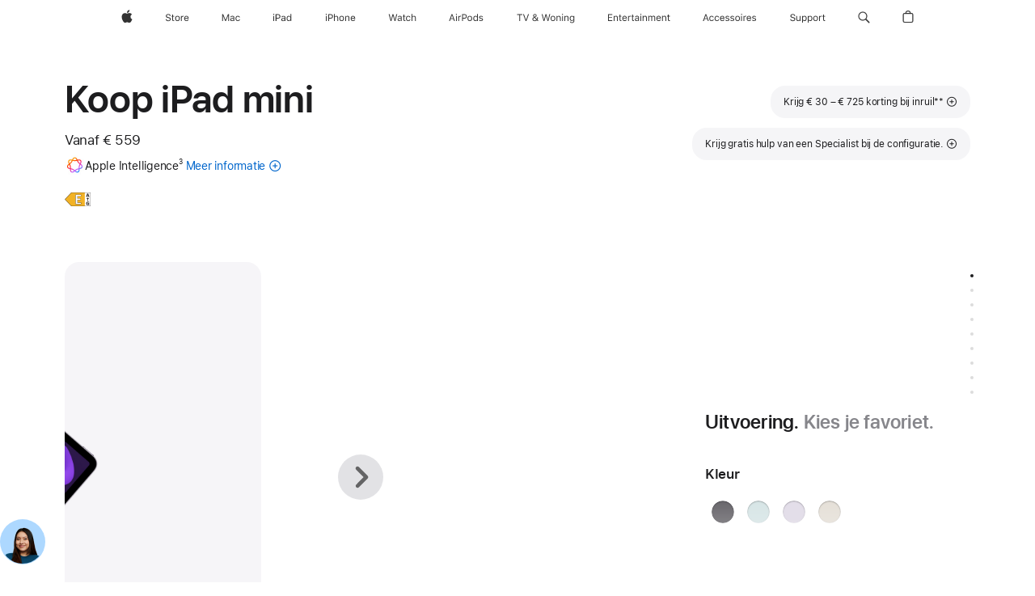

--- FILE ---
content_type: text/html;charset=utf-8
request_url: https://www.apple.com/nl/shop/buy-ipad/ipad-mini
body_size: 83434
content:
<!DOCTYPE html>
<html  class="nl-nl nojs seg-consumer emea nl " lang="nl-NL" >
<head>


            <link rel="preconnect" href="https://store.storeimages.cdn-apple.com/4668/store.apple.com" crossorigin="anonymous">
            <link rel="dns-prefetch" href="https://store.storeimages.cdn-apple.com/4668/store.apple.com" crossorigin="anonymous">

            <link rel="preconnect" href="https://www.apple.com" crossorigin="anonymous">
            <link rel="dns-prefetch" href="https://www.apple.com" crossorigin="anonymous">

            <meta name="viewport" content="width=device-width, height=device-height, initial-scale=1" />
    <title>Koop iPad mini - Apple (NL)</title>
    <meta charset="utf-8" />
    <meta http-equiv="X-UA-Compatible" content="IE=edge,chrome=1" />    
    <meta name="format-detection" content="telephone=no" />        
         <meta property="og:image" content="https://store.storeimages.cdn-apple.com/1/as-images.apple.com/is/ipad-mini-finish-unselect-gallery-1-202410?wid=1200&amp;hei=630&amp;fmt=jpeg&amp;qlt=95&amp;.v=1727219500737" />
        <meta property="og:title" content="Koop iPad mini" />
        <meta property="og:locale" content="nl_NL" />
        <meta property="og:url" content="https://www.apple.com/nl/shop/buy-ipad/ipad-mini" />
        <meta name="twitter:site" content="@apple" />
        <meta name="twitter:card" content="summary_large_image" />
        <meta property="og:type" content="product" />
        <meta property="og:site_name" content="Apple (NL)" />
        <meta name="robots" content="max-image-preview:large" />
        <meta property="og:description" content="Krijg € 30 tot € 725 korting op de nieuwe iPad mini als je een iPad Pro 10,5 inch of nieuwer inruilt. En kies voor gratis bezorging of ophalen in de Store. Koop nu op apple.com." />
    <meta name="description" content="Krijg € 30 tot € 725 korting op de nieuwe iPad mini als je een iPad Pro 10,5 inch of nieuwer inruilt. En kies voor gratis bezorging of ophalen in de Store. Koop nu op apple.com." />
        
      
      
      <link rel="canonical" href="https://www.apple.com/nl/shop/buy-ipad/ipad-mini" />
          <script  crossorigin="anonymous"> document.cookie = "as_sfa=MnxubHxubHx8bmxfTkx8Y29uc3VtZXJ8aW50ZXJuZXR8MHwwfDE; path=/; domain=apple.com; expires=Fri, 17-Jul-2026 02:30:44 GMT; Secure;"; </script>
			<script type="application/ld+json">{"@context":"https://schema.org","@type":"Product","name":"iPad mini (A17 Pro)","url":"https://www.apple.com/nl/shop/buy-ipad/ipad-mini","mainEntityOfPage":"https://www.apple.com/nl/shop/buy-ipad/ipad-mini","offers":[{"@type":"Offer","priceCurrency":"EUR","price":559.00,"sku":"MXN83NF/A","shippingDetails":{"@type":"OfferShippingDetails","shippingRate":{"@type":"MonetaryAmount","value":0,"currency":"EUR"}},"hasMerchantReturnPolicy":{"@type":"MerchantReturnPolicy","applicableCountry":"NL","returnPolicyCategory":"https://schema.org/MerchantReturnFiniteReturnWindow","merchantReturnDays":14,"returnMethod":"https://schema.org/ReturnByMail","returnFees":"https://schema.org/FreeReturn"}},{"@type":"Offer","priceCurrency":"EUR","price":1109.00,"sku":"MYHE3NF/A","shippingDetails":{"@type":"OfferShippingDetails","shippingRate":{"@type":"MonetaryAmount","value":0,"currency":"EUR"}},"hasMerchantReturnPolicy":{"@type":"MerchantReturnPolicy","applicableCountry":"NL","returnPolicyCategory":"https://schema.org/MerchantReturnFiniteReturnWindow","merchantReturnDays":14,"returnMethod":"https://schema.org/ReturnByMail","returnFees":"https://schema.org/FreeReturn"}},{"@type":"Offer","priceCurrency":"EUR","price":689.00,"sku":"MXNA3NF/A","shippingDetails":{"@type":"OfferShippingDetails","shippingRate":{"@type":"MonetaryAmount","value":0,"currency":"EUR"}},"hasMerchantReturnPolicy":{"@type":"MerchantReturnPolicy","applicableCountry":"NL","returnPolicyCategory":"https://schema.org/MerchantReturnFiniteReturnWindow","merchantReturnDays":14,"returnMethod":"https://schema.org/ReturnByMail","returnFees":"https://schema.org/FreeReturn"}},{"@type":"Offer","priceCurrency":"EUR","price":939.00,"sku":"MYH13NF/A","shippingDetails":{"@type":"OfferShippingDetails","shippingRate":{"@type":"MonetaryAmount","value":0,"currency":"EUR"}},"hasMerchantReturnPolicy":{"@type":"MerchantReturnPolicy","applicableCountry":"NL","returnPolicyCategory":"https://schema.org/MerchantReturnFiniteReturnWindow","merchantReturnDays":14,"returnMethod":"https://schema.org/ReturnByMail","returnFees":"https://schema.org/FreeReturn"}},{"@type":"Offer","priceCurrency":"EUR","price":859.00,"sku":"MXPW3NF/A","shippingDetails":{"@type":"OfferShippingDetails","shippingRate":{"@type":"MonetaryAmount","value":0,"currency":"EUR"}},"hasMerchantReturnPolicy":{"@type":"MerchantReturnPolicy","applicableCountry":"NL","returnPolicyCategory":"https://schema.org/MerchantReturnFiniteReturnWindow","merchantReturnDays":14,"returnMethod":"https://schema.org/ReturnByMail","returnFees":"https://schema.org/FreeReturn"}},{"@type":"Offer","priceCurrency":"EUR","price":729.00,"sku":"MXPP3NF/A","shippingDetails":{"@type":"OfferShippingDetails","shippingRate":{"@type":"MonetaryAmount","value":0,"currency":"EUR"}},"hasMerchantReturnPolicy":{"@type":"MerchantReturnPolicy","applicableCountry":"NL","returnPolicyCategory":"https://schema.org/MerchantReturnFiniteReturnWindow","merchantReturnDays":14,"returnMethod":"https://schema.org/ReturnByMail","returnFees":"https://schema.org/FreeReturn"}},{"@type":"Offer","priceCurrency":"EUR","price":939.00,"sku":"MYGY3NF/A","shippingDetails":{"@type":"OfferShippingDetails","shippingRate":{"@type":"MonetaryAmount","value":0,"currency":"EUR"}},"hasMerchantReturnPolicy":{"@type":"MerchantReturnPolicy","applicableCountry":"NL","returnPolicyCategory":"https://schema.org/MerchantReturnFiniteReturnWindow","merchantReturnDays":14,"returnMethod":"https://schema.org/ReturnByMail","returnFees":"https://schema.org/FreeReturn"}},{"@type":"Offer","priceCurrency":"EUR","price":559.00,"sku":"MXN73NF/A","shippingDetails":{"@type":"OfferShippingDetails","shippingRate":{"@type":"MonetaryAmount","value":0,"currency":"EUR"}},"hasMerchantReturnPolicy":{"@type":"MerchantReturnPolicy","applicableCountry":"NL","returnPolicyCategory":"https://schema.org/MerchantReturnFiniteReturnWindow","merchantReturnDays":14,"returnMethod":"https://schema.org/ReturnByMail","returnFees":"https://schema.org/FreeReturn"}},{"@type":"Offer","priceCurrency":"EUR","price":939.00,"sku":"MYH33NF/A","shippingDetails":{"@type":"OfferShippingDetails","shippingRate":{"@type":"MonetaryAmount","value":0,"currency":"EUR"}},"hasMerchantReturnPolicy":{"@type":"MerchantReturnPolicy","applicableCountry":"NL","returnPolicyCategory":"https://schema.org/MerchantReturnFiniteReturnWindow","merchantReturnDays":14,"returnMethod":"https://schema.org/ReturnByMail","returnFees":"https://schema.org/FreeReturn"}},{"@type":"Offer","priceCurrency":"EUR","price":1109.00,"sku":"MYHF3NF/A","shippingDetails":{"@type":"OfferShippingDetails","shippingRate":{"@type":"MonetaryAmount","value":0,"currency":"EUR"}},"hasMerchantReturnPolicy":{"@type":"MerchantReturnPolicy","applicableCountry":"NL","returnPolicyCategory":"https://schema.org/MerchantReturnFiniteReturnWindow","merchantReturnDays":14,"returnMethod":"https://schema.org/ReturnByMail","returnFees":"https://schema.org/FreeReturn"}},{"@type":"Offer","priceCurrency":"EUR","price":939.00,"sku":"MYH23NF/A","shippingDetails":{"@type":"OfferShippingDetails","shippingRate":{"@type":"MonetaryAmount","value":0,"currency":"EUR"}},"hasMerchantReturnPolicy":{"@type":"MerchantReturnPolicy","applicableCountry":"NL","returnPolicyCategory":"https://schema.org/MerchantReturnFiniteReturnWindow","merchantReturnDays":14,"returnMethod":"https://schema.org/ReturnByMail","returnFees":"https://schema.org/FreeReturn"}},{"@type":"Offer","priceCurrency":"EUR","price":859.00,"sku":"MXPY3NF/A","shippingDetails":{"@type":"OfferShippingDetails","shippingRate":{"@type":"MonetaryAmount","value":0,"currency":"EUR"}},"hasMerchantReturnPolicy":{"@type":"MerchantReturnPolicy","applicableCountry":"NL","returnPolicyCategory":"https://schema.org/MerchantReturnFiniteReturnWindow","merchantReturnDays":14,"returnMethod":"https://schema.org/ReturnByMail","returnFees":"https://schema.org/FreeReturn"}},{"@type":"Offer","priceCurrency":"EUR","price":689.00,"sku":"MXND3NF/A","shippingDetails":{"@type":"OfferShippingDetails","shippingRate":{"@type":"MonetaryAmount","value":0,"currency":"EUR"}},"hasMerchantReturnPolicy":{"@type":"MerchantReturnPolicy","applicableCountry":"NL","returnPolicyCategory":"https://schema.org/MerchantReturnFiniteReturnWindow","merchantReturnDays":14,"returnMethod":"https://schema.org/ReturnByMail","returnFees":"https://schema.org/FreeReturn"}},{"@type":"Offer","priceCurrency":"EUR","price":1109.00,"sku":"MYHD3NF/A","shippingDetails":{"@type":"OfferShippingDetails","shippingRate":{"@type":"MonetaryAmount","value":0,"currency":"EUR"}},"hasMerchantReturnPolicy":{"@type":"MerchantReturnPolicy","applicableCountry":"NL","returnPolicyCategory":"https://schema.org/MerchantReturnFiniteReturnWindow","merchantReturnDays":14,"returnMethod":"https://schema.org/ReturnByMail","returnFees":"https://schema.org/FreeReturn"}},{"@type":"Offer","priceCurrency":"EUR","price":559.00,"sku":"MXN93NF/A","shippingDetails":{"@type":"OfferShippingDetails","shippingRate":{"@type":"MonetaryAmount","value":0,"currency":"EUR"}},"hasMerchantReturnPolicy":{"@type":"MerchantReturnPolicy","applicableCountry":"NL","returnPolicyCategory":"https://schema.org/MerchantReturnFiniteReturnWindow","merchantReturnDays":14,"returnMethod":"https://schema.org/ReturnByMail","returnFees":"https://schema.org/FreeReturn"}},{"@type":"Offer","priceCurrency":"EUR","price":689.00,"sku":"MXNC3NF/A","shippingDetails":{"@type":"OfferShippingDetails","shippingRate":{"@type":"MonetaryAmount","value":0,"currency":"EUR"}},"hasMerchantReturnPolicy":{"@type":"MerchantReturnPolicy","applicableCountry":"NL","returnPolicyCategory":"https://schema.org/MerchantReturnFiniteReturnWindow","merchantReturnDays":14,"returnMethod":"https://schema.org/ReturnByMail","returnFees":"https://schema.org/FreeReturn"}},{"@type":"Offer","priceCurrency":"EUR","price":559.00,"sku":"MXN63NF/A","shippingDetails":{"@type":"OfferShippingDetails","shippingRate":{"@type":"MonetaryAmount","value":0,"currency":"EUR"}},"hasMerchantReturnPolicy":{"@type":"MerchantReturnPolicy","applicableCountry":"NL","returnPolicyCategory":"https://schema.org/MerchantReturnFiniteReturnWindow","merchantReturnDays":14,"returnMethod":"https://schema.org/ReturnByMail","returnFees":"https://schema.org/FreeReturn"}},{"@type":"Offer","priceCurrency":"EUR","price":859.00,"sku":"MXPT3NF/A","shippingDetails":{"@type":"OfferShippingDetails","shippingRate":{"@type":"MonetaryAmount","value":0,"currency":"EUR"}},"hasMerchantReturnPolicy":{"@type":"MerchantReturnPolicy","applicableCountry":"NL","returnPolicyCategory":"https://schema.org/MerchantReturnFiniteReturnWindow","merchantReturnDays":14,"returnMethod":"https://schema.org/ReturnByMail","returnFees":"https://schema.org/FreeReturn"}},{"@type":"Offer","priceCurrency":"EUR","price":729.00,"sku":"MXPQ3NF/A","shippingDetails":{"@type":"OfferShippingDetails","shippingRate":{"@type":"MonetaryAmount","value":0,"currency":"EUR"}},"hasMerchantReturnPolicy":{"@type":"MerchantReturnPolicy","applicableCountry":"NL","returnPolicyCategory":"https://schema.org/MerchantReturnFiniteReturnWindow","merchantReturnDays":14,"returnMethod":"https://schema.org/ReturnByMail","returnFees":"https://schema.org/FreeReturn"}},{"@type":"Offer","priceCurrency":"EUR","price":1109.00,"sku":"MYHC3NF/A","shippingDetails":{"@type":"OfferShippingDetails","shippingRate":{"@type":"MonetaryAmount","value":0,"currency":"EUR"}},"hasMerchantReturnPolicy":{"@type":"MerchantReturnPolicy","applicableCountry":"NL","returnPolicyCategory":"https://schema.org/MerchantReturnFiniteReturnWindow","merchantReturnDays":14,"returnMethod":"https://schema.org/ReturnByMail","returnFees":"https://schema.org/FreeReturn"}},{"@type":"Offer","priceCurrency":"EUR","price":729.00,"sku":"MXPN3NF/A","shippingDetails":{"@type":"OfferShippingDetails","shippingRate":{"@type":"MonetaryAmount","value":0,"currency":"EUR"}},"hasMerchantReturnPolicy":{"@type":"MerchantReturnPolicy","applicableCountry":"NL","returnPolicyCategory":"https://schema.org/MerchantReturnFiniteReturnWindow","merchantReturnDays":14,"returnMethod":"https://schema.org/ReturnByMail","returnFees":"https://schema.org/FreeReturn"}},{"@type":"Offer","priceCurrency":"EUR","price":859.00,"sku":"MXPX3NF/A","shippingDetails":{"@type":"OfferShippingDetails","shippingRate":{"@type":"MonetaryAmount","value":0,"currency":"EUR"}},"hasMerchantReturnPolicy":{"@type":"MerchantReturnPolicy","applicableCountry":"NL","returnPolicyCategory":"https://schema.org/MerchantReturnFiniteReturnWindow","merchantReturnDays":14,"returnMethod":"https://schema.org/ReturnByMail","returnFees":"https://schema.org/FreeReturn"}},{"@type":"Offer","priceCurrency":"EUR","price":729.00,"sku":"MXPR3NF/A","shippingDetails":{"@type":"OfferShippingDetails","shippingRate":{"@type":"MonetaryAmount","value":0,"currency":"EUR"}},"hasMerchantReturnPolicy":{"@type":"MerchantReturnPolicy","applicableCountry":"NL","returnPolicyCategory":"https://schema.org/MerchantReturnFiniteReturnWindow","merchantReturnDays":14,"returnMethod":"https://schema.org/ReturnByMail","returnFees":"https://schema.org/FreeReturn"}},{"@type":"Offer","priceCurrency":"EUR","price":689.00,"sku":"MXNE3NF/A","shippingDetails":{"@type":"OfferShippingDetails","shippingRate":{"@type":"MonetaryAmount","value":0,"currency":"EUR"}},"hasMerchantReturnPolicy":{"@type":"MerchantReturnPolicy","applicableCountry":"NL","returnPolicyCategory":"https://schema.org/MerchantReturnFiniteReturnWindow","merchantReturnDays":14,"returnMethod":"https://schema.org/ReturnByMail","returnFees":"https://schema.org/FreeReturn"}}],"image":"https://store.storeimages.cdn-apple.com/1/as-images.apple.com/is/ipad-mini-finish-unselect-gallery-1-202410?wid=5120&hei=2880&fmt=jpeg&qlt=90&.v=1727219500737","description":"Krijg € 30 tot € 725 korting op de nieuwe iPad mini als je een iPad Pro 10,5 inch of nieuwer inruilt. En kies voor gratis bezorging of ophalen in de Store. Koop nu op apple.com."}</script>
			<script type="application/ld+json">{"@context":"https://schema.org","@type":"BreadcrumbList","itemListElement":[{"@type":"ListItem","position":"1","item":{"@id":"https://www.apple.com/nl/ipad","url":"https://www.apple.com/nl/ipad","name":"iPad"}},{"@type":"ListItem","position":"2","item":{"@id":"https://www.apple.com/nl/ipad-mini","url":"https://www.apple.com/nl/ipad-mini","name":"iPad mini"}},{"@type":"ListItem","position":"3","name":"Koop iPad mini"}]}</script>
		<script type="application/ld+json">{"@context":"https://schema.org","@type":"FAQPage","mainEntity":[{"@type":"Question","name":"Welke Apple Pencil werkt met deze iPad?","acceptedAnswer":{"@type":"Answer","text":"Apple Pencil Pro en Apple Pencil (USB‑C) zijn allebei compatibel met deze iPad mini.\nJe kunt Apple Pencil Pro draadloos pairen, en magnetisch vastklikken om op te laden en op te bergen.\nApple Pencil (USB-C) is te pairen via een USB-C-oplaadkabel en kun je vastklikken als je ’m wilt opbergen."}},{"@type":"Question","name":"Welk type sim heeft deze iPad?","acceptedAnswer":{"@type":"Answer","text":"iPad mini maakt gebruik van e‑sim‑technologie. Hierdoor kun je abonnementen snel, makkelijk en veilig activeren. Je kunt een e‑sim op verschillende manieren op je iPad activeren. Je kunt het abonnement van een andere iPad overzetten, een bestaand iPhone-abonnement gebruiken, een nieuw abonnement via Instellingen toevoegen, een QR‑code scannen of een app van een provider gebruiken.* Met e-sim kun je een data-abonnement kopen bij specifieke providers in meer dan 180 landen en regio’s over de hele wereld. Lees meer over het configureren van e‑sim. * Niet alle providers bieden ondersteuning voor e‑sim. Neem voor meer informatie contact op met je provider. E‑simtechnologie is geschikt voor iPad Pro (M4), 11‑inch iPad Pro (1e generatie of nieuwer), 12,9‑inch iPad Pro (3e generatie of nieuwer), iPad Air (M2), iPad Air (3e generatie of nieuwer), iPad (7e generatie of nieuwer), iPad mini (A17 Pro) en iPad mini (5e en 6e generatie)."}},{"@type":"Question","name":"Hoe werkt Apple Trade In?","acceptedAnswer":{"@type":"Answer","text":"Als je een in aanmerking komende iPad hebt, ruil je die heel makkelijk in via het Apple Trade In-programma. Daarvoor hoef je alleen maar een paar vragen te beantwoorden over het model en de staat waarin je iPad verkeert. Wij kunnen je dan een schatting geven van de inruilwaarde**, of je device gratis recyclen als het niet voor een tegoed in aanmerking komt.\nAls je iPad wel in aanmerking komt en je met de offerte akkoord gaat, krijg je van ons gratis een inruilkit thuisgestuurd bij je nieuwe iPad. Je huidige iPad kun je dan binnen 14 dagen naar ons opsturen. Zodra we je iPad hebben ontvangen, controleren we in welke staat die verkeert. Als de staat van het device overeenkomt met je beschrijving, hoef je verder niets te doen. Als de staat van het device niet overeenkomt met je beschrijving, krijg je een nieuwe geschatte inruilwaarde. Je kunt dan aangeven of je akkoord gaat met de herziene waarde. Vervolgens vragen we je of je het inruilproces wilt voortzetten.\nHet inruilproces kan 2 tot 3 weken duren.\nJe kunt je device ook bij een Apple Store inruilen op het moment dat je een nieuwe aankoop doet, maar de inruilwaarde in de Store kan afwijken van de geschatte inruilwaarde die online is geboden."}},{"@type":"Question","name":"Wat valt er onder AppleCare+?","acceptedAnswer":{"@type":"Answer","text":"AppleCare+ voor iPad is een verzekering waarmee je recht hebt op deskundige ondersteuning en gedekt bent tegen hardwarereparaties voor iPad, Apple Pencil en het iPad-toetsenbord van Apple, inclusief een onbeperkt aantal schadevoorvallen als gevolg van een ongelukje. Voor elk voorval geldt een eigen risico van € 29 bij schermreparatie, € 99 bij overige schade als gevolg van een ongelukje aan de 11-inch iPad Pro (M5), 13-inch iPad Pro (M5), 11-inch iPad Air (M3) of 13-inch iPad Air (M3), € 49 bij schade als gevolg van een ongelukje aan alle andere iPad-modellen en € 29 voor Apple Pencil of het iPad-toetsenbord van Apple. De dekking gaat in op de aankoopdatum van AppleCare+.        Lees meer over AppleCare+(Wordt in nieuw venster geopend)"}},{"@type":"Question","name":"Dekt Apple de kosten voor recycling en afvalbeheer?","acceptedAnswer":{"@type":"Answer","text":"Apple ondersteunt wereldwijd programma’s voor het inzamelen en recyclen van devices, batterijen en verpakkingen. Bezoek regulatoryinfo.apple.com/regulation1542 (wordt in nieuw venster geopend) voor meer informatie over de bijdrage die Apple betaalt voor batterijrecycling.\nApple biedt ook gratis recyclingopties voor Apple devices, vergelijkbare apparaten van andere fabrikanten, kleine elektronica, lampen en alle draagbare batterijen. Bezoek voor meer informatie Apple Trade In (wordt in nieuw venster geopend)."}}]}</script>
		
	<script type="application/json" id="metrics">{"config":{"asMetrics":{"graffitiFeatures":["sectionEngagement","pageLoad"],"asMetricsFeatures":["sharedDataLayer"],"dataMule":"v1","storedEntryPointEnabled":false,"graffitiEnabled":true},"omniture":{"account":["applestoreww"],"trackingServer":"securemetrics.apple.com","internalDomains":["store.apple.com","secure.store.apple.com","secure1.store.apple.com","secure2.store.apple.com","epp.apple.com","secure1.epp.apple.com","storeint.apple.com","secure1.storeint.apple.com","www.apple.com"]},"global":{"cookieDomain":"apple.com"}},"data":{"node":"standard/home/shop_ipad/family/ipad_mini/select","pageName":"AOS: home/shop_ipad/family/ipad_mini/select","properties":{"isHomePage":false,"encryptedStoreId":"w2XYDYCKH9DY44DKH","serverName":"c78000","characterSetForCountry":"UTF-8","currencyCode":"EUR","computedChannel":"AOS: iPad","storeSegmentVariable":"AOS: NL Consumer","storeFrontId":"11941","productsString":"ipad_mini","eventType":"event55","computedCustomStoreName":"AOS: Dutch Consumer","langAttribute":"nl-nl","evarDataNodesEnabled":true},"currency":"EUR","area":"shop","category":"ipad_mini","products":[{"sku":"MXN93","partNumber":"MXN93NF/A","price":{"fullPrice":559.00},"category":"ipad","name":"iPad mini Wi‑Fi 128GB - Purple"},{"sku":"MXNE3","partNumber":"MXNE3NF/A","price":{"fullPrice":689.00},"category":"ipad","name":"iPad mini Wi‑Fi 256GB - Purple"},{"sku":"MYH33","partNumber":"MYH33NF/A","price":{"fullPrice":939.00},"category":"ipad","name":"iPad mini Wi‑Fi 512GB - Purple"},{"sku":"MXN83","partNumber":"MXN83NF/A","price":{"fullPrice":559.00},"category":"ipad","name":"iPad mini Wi‑Fi 128GB - Starlight"},{"sku":"MXND3","partNumber":"MXND3NF/A","price":{"fullPrice":689.00},"category":"ipad","name":"iPad mini Wi‑Fi 256GB - Starlight"},{"sku":"MYH23","partNumber":"MYH23NF/A","price":{"fullPrice":939.00},"category":"ipad","name":"iPad mini Wi‑Fi 512GB - Starlight"},{"sku":"MYGY3","partNumber":"MYGY3NF/A","price":{"fullPrice":939.00},"category":"ipad","name":"iPad mini Wi‑Fi 512GB - Space Gray"},{"sku":"MXN63","partNumber":"MXN63NF/A","price":{"fullPrice":559.00},"category":"ipad","name":"iPad mini Wi‑Fi 128GB - Space Gray"},{"sku":"MXNA3","partNumber":"MXNA3NF/A","price":{"fullPrice":689.00},"category":"ipad","name":"iPad mini Wi‑Fi 256GB - Space Gray"},{"sku":"MXN73","partNumber":"MXN73NF/A","price":{"fullPrice":559.00},"category":"ipad","name":"iPad mini Wi‑Fi 128GB - Blue"},{"sku":"MXNC3","partNumber":"MXNC3NF/A","price":{"fullPrice":689.00},"category":"ipad","name":"iPad mini Wi‑Fi 256GB - Blue"},{"sku":"MYH13","partNumber":"MYH13NF/A","price":{"fullPrice":939.00},"category":"ipad","name":"iPad mini Wi‑Fi 512GB - Blue"},{"sku":"MYHF3","partNumber":"MYHF3NF/A","price":{"fullPrice":1109.00},"category":"ipad","name":"iPad mini Wi‑Fi + Cellular 512GB - Purple"},{"sku":"MXPR3","partNumber":"MXPR3NF/A","price":{"fullPrice":729.00},"category":"ipad","name":"iPad mini Wi‑Fi + Cellular 128GB - Purple"},{"sku":"MXPY3","partNumber":"MXPY3NF/A","price":{"fullPrice":859.00},"category":"ipad","name":"iPad mini Wi‑Fi + Cellular 256GB - Purple"},{"sku":"MYHC3","partNumber":"MYHC3NF/A","price":{"fullPrice":1109.00},"category":"ipad","name":"iPad mini Wi‑Fi + Cellular 512GB - Space Gray"},{"sku":"MXPN3","partNumber":"MXPN3NF/A","price":{"fullPrice":729.00},"category":"ipad","name":"iPad mini Wi‑Fi + Cellular 128GB - Space Gray"},{"sku":"MXPT3","partNumber":"MXPT3NF/A","price":{"fullPrice":859.00},"category":"ipad","name":"iPad mini Wi‑Fi + Cellular 256GB - Space Gray"},{"sku":"MYHE3","partNumber":"MYHE3NF/A","price":{"fullPrice":1109.00},"category":"ipad","name":"iPad mini Wi‑Fi + Cellular 512GB - Starlight"},{"sku":"MXPQ3","partNumber":"MXPQ3NF/A","price":{"fullPrice":729.00},"category":"ipad","name":"iPad mini Wi‑Fi + Cellular 128GB - Starlight"},{"sku":"MXPX3","partNumber":"MXPX3NF/A","price":{"fullPrice":859.00},"category":"ipad","name":"iPad mini Wi‑Fi + Cellular 256GB - Starlight"},{"sku":"MYHD3","partNumber":"MYHD3NF/A","price":{"fullPrice":1109.00},"category":"ipad","name":"iPad mini Wi‑Fi + Cellular 512GB - Blue"},{"sku":"MXPP3","partNumber":"MXPP3NF/A","price":{"fullPrice":729.00},"category":"ipad","name":"iPad mini Wi‑Fi + Cellular 128GB - Blue"},{"sku":"MXPW3","partNumber":"MXPW3NF/A","price":{"fullPrice":859.00},"category":"ipad","name":"iPad mini Wi‑Fi + Cellular 256GB - Blue"}],"sectionEngagement":[[".dd-compare","buyflow-compare"],["[data-analytics-section=\"summary\"]","summary"],["#acc_pencil,#acc_pencil_first","pencil"],["[data-analytics-section=\"buyflow-business\"]","buyflow-business"],["[data-analytics-section=\"engraving\"]","engraving"],["[data-analytics-section=\"applecare\"]","applecare"],["[data-analytics-section=\"tradein\"]","tradein"],["[data-analytics-section=\"dimensionCapacity\"]","dimensioncapacity"],[".dd-services","app-services"],["[data-analytics-section=\"paymentOptions\"]","paymentOptions"],["[data-analytics-section=\"dimensionColor\"]","dimensioncolor"],["[data-analytics-section=\"dimensionConnection\"]","dimensionconnection"],["[data-analytics-section=\"buyflow-witb\"]","buyflow-witb"],["[data-analytics-section=\"buyflow-faq\"]","buyflow-faq"]],"buyflow":{"step":"select","lineOfBusiness":"ipad","name":"ipad_mini","dimensionOrder":[["dimensionScreensize","dimensionColor","dimensionCapacity","dimensionFinish","dimensionConnection"]],"selectionOrder":[["dimensionScreensize","dimensionColor","dimensionCapacity","dimensionFinish","dimensionConnection","engraving","accessories","tradeIn","payment","appleCare"]]}}}</script>
            <script type="application/json" id="graffiti-tags">[{"u":"","c":"sha256-4ZDkhD+rlR3dYpYnrBDs101Dio+hne709ceeZW8NOdc=","p":"100"},{"u":"","c":"sha256-h4hHMfW1aOWecH+ZudUuT/jQ3hARMakj8v0C0ePrgv0=","p":"100"},{"u":"","c":"sha256-RkQoe7XoUt/7TpFjHkSjlfDf6d0XmU6WeBm7E0lSHXk=","p":"100"}]</script>
    
    
    <link rel="image_src" href="https://store.storeimages.cdn-apple.com/1/as-images.apple.com/is/ipad-mini-og-image-202410?wid=400&amp;hei=400&amp;fmt=jpeg&amp;qlt=90&amp;.v=WEdITXBCUi84YkxlSDYxS0h3YlFjbHpEeDcxajg0Q3NYY2F6L29WTVloUzVlaGNxdjZyUHVNbUQxQ3ZuZXFsL011Vkx0d3RESTNhdkY1OFVjS3pqU0RxNkRJSkhyT1RUMDJaT2d0Y2VtUjg" />

            <script crossorigin="anonymous">
                     if (/(iPhone|iPod).*OS ([6-9]|[1-9][0-9]).*AppleWebKit.*Mobile.*Safari/.test(navigator.userAgent)) {
                       var headNode = document.getElementsByTagName("head")[0];
var sbNode = document.createElement('meta');
var url = decodeURI("https://www.apple.com/nl/shop/buy-ipad/ipad-mini");
var ses = "; " + document.cookie;
var sesParts = ses.split("; s_vi=");
ses = sesParts.length == 2 ? sesParts.pop().split(";").shift() : '';
if (ses !== '') {
    url += url.indexOf('?') >= 0 ? '&' : '?';
    url += 'ses=' + encodeURI(ses);
}
sbNode.name = 'apple-itunes-app';
sbNode.content = 'app-id=375380948, app-argument=' + url;
headNode.appendChild(sbNode);

                     }
                    else if (/(iPad).*OS ([6-9]|[1-9][0-9]).*AppleWebKit.*Mobile.*Safari/.test(navigator.userAgent)) {
                      var headNode = document.getElementsByTagName("head")[0];
var sbNode = document.createElement('meta');
var url = decodeURI("https://www.apple.com/nl/shop/buy-ipad/ipad-mini");
var ses = "; " + document.cookie;
var sesParts = ses.split("; s_vi=");
ses = sesParts.length == 2 ? sesParts.pop().split(";").shift() : '';
if (ses !== '') {
    url += url.indexOf('?') >= 0 ? '&' : '?';
    url += 'ses=' + encodeURI(ses);
}
sbNode.name = 'apple-itunes-app';
sbNode.content = 'app-id=375380948, app-argument=' + url;
headNode.appendChild(sbNode);

                    }
            </script>



        


<script>
window.apple = window.apple || {};
    apple.buyFlowVersionId = "v10";
    apple.buyFlowFirstStep = true;
    apple.buyFlowExpiry = 28800000;
    apple.buyFlowPath = "/nl/shop/buy-ipad/ipad-mini";
</script>


        

<script>
    window.asBuyFlow = window.asBuyFlow || {};
    window.asBuyFlow.sfa = 'nl';

    window.asBuyFlow.storageConfig = {
        genericPath: '/' + window.asBuyFlow.sfa + (window.apple && window.apple.buyFlowPath
            ? window.apple.buyFlowPath : (window.location.pathname + '/generic'))
    }
</script>

                                <link rel="preload" as="image" href="https://store.storeimages.cdn-apple.com/1/as-images.apple.com/is/ipad-mini-finish-unselect-gallery-1-202207?wid=5120&hei=2880&fmt=webp&qlt=90&.v=eDJDc00wczl1QWk5QmpVYitFNXQwOVgrSXpWVEhWaW9YTGlWRHFoSHU0L3R6NnhRaHBRWDl3NFJZMDZlMGtTTWd2S3NaRzcrU0dmYjNHTUFiMnlsWFUxSlgrVWMrMzU1OXo2c2JyNjJZTGdwZDFFRWZvZEwrWFpmYjFpOEJyM3M&traceId=1">


            	<script crossorigin="anonymous">
		window.asUnsupportedBrowserUrl = "https://www.apple.com/nl/shop/unsupported";
	</script>


<script crossorigin="anonymous">
	//replace nojs class with js on html element
	(function(html){
		html.className = html.className.replace(/\bnojs\b/,'js')
	})(document.documentElement);

	// add metric shim
	window.s = {
		t: () => {},
		tl: () => {},
		clearVars: () => {},
		pageName: 'disabled',
		disabled: true
	};
</script>

    
            <link data-srs rel="stylesheet" href="https://store.storeimages.cdn-apple.com/4668/store.apple.com/static-resources/rs-globalelements-2.20.0-e0ef1/dist/ac-globalnav.css" media="screen, print"  />




        <link data-srs rel="stylesheet" href="https://store.storeimages.cdn-apple.com/4668/store.apple.com/static-resources/rs-external-1.68.1-ed939/dist/nl/external.css" media="screen, print"  />
        <link data-srs rel="stylesheet" href="https://store.storeimages.cdn-apple.com/4668/store.apple.com/static-resources/rs-vendor-1.31.0-51e19/dist/common-css@1.2.0/dist/common.css" media="screen, print"  />
        <link data-srs rel="stylesheet" href="https://store.storeimages.cdn-apple.com/4668/store.apple.com/static-resources/rs-ipad-4.39.2-a706d/dist/step1evolution.css" media="screen, print"  />

        <link data-srs rel="stylesheet" href="https://www.apple.com/wss/fonts?families=SF+Pro,v3:200,300,400,500,600|SF+Pro+Icons,v3|Apple+Monochrome+Emoji,v3|Apple+Monochrome+Emoji+Ind,v2|Graphik,v1"  />

    



<link rel="stylesheet" href="https://store.storeimages.cdn-apple.com/4668/store.apple.com/shop/Catalog/global/css/dd/buy-flow/ipad.css" media="screen, print" />
<link rel="stylesheet" href="https://store.storeimages.cdn-apple.com/4668/store.apple.com/shop/Catalog/global/css/web/fee/buy-flow/ipad/as-ipad-mini.css" media="screen, print" />

	<script crossorigin="anonymous">
		window.irOn=true;
	</script>

    <script crossorigin="anonymous">
        window.ECHO_CONFIG = {
            metadata: {
                environment: "",
                format: "common",
                fmt: "common",
                region: "emea",
                country: "NL",
                sf: "nl",
                segment: "Consumer",
                locale: "nl-nl",
                referer: document.referrer,
                node: "standard/home/shop_ipad/family/ipad_mini/select",
                pageResource: "ipad-4",
                feature: "step1evolution",
                targetEnabled: "false"
            },
            config: {
                "pageViewId": Math.random().toString(36).substring(2, 12) + '-' + Date.now().toString(36),
                "app": "com.apple.www.Store",
                "delaySendingPageViewDataMS": 500,
                "nonEssentialEventSampleRatePct": 0.1,
                "altTextEventSampleRatePct": 1.0,
                "customEventSampleRatePct": 25.0,
                "interactionEventSampleRatePct": 100.0,
                "performanceMeasureEventSampleRatePct": 5.0,
                "performanceNowEventSampleRatePct": 65.0,
                "resourceEventSampleRatePct": 5.0,
                "rumEventSampleRatePct": 25.0,
                "performanceMeasurePollingIntervalMS": 1000,
                "performanceMeasuresToReport": "".split(','),
                "resourceDisallowedResourceList": "securemetrics.apple.com".split(','),
                "resourcePollingIntervalMS": 2001,
                "sendErrors": true,
                "sendPageViewData": true,
                "sendResourceData":  true,
                "url": "https://xp.apple.com/report/2/xp_aos_clientperf,/shop/mdp/api/echo",
                "echoSubDomainName": "https://www.apple.com",
                "passiveEventIngestionUrl": "https://xp.apple.com/report/2/xp_aos_clientperf",
                "criticalEventIngestionUrl": "/shop/mdp/api/echo",
                "sendLoggingData": true,
                "eventListeners": null || {},
                "preLoadErrors": []
            }
        };

        window.ECHO_CONFIG.config.preLoadErrorListener = window.addEventListener('error', (event) => {
            window.ECHO_CONFIG.config.preLoadErrors.push(event);
        });

        window.AS_LOG_LEVEL = "ERROR";
    </script>


    
        <script data-srs

            src="https://store.storeimages.cdn-apple.com/4668/store.apple.com/static-resources/rs-external-1.68.1-ed939/dist/unsupportedBrowser.min.js"


         nomodule crossorigin="anonymous" integrity="sha384-xA4aSWL+MVd9UwGaciKIe6Ws2in1+cSOXfCZ/KgWWJeJ1eBDhPaftM2S97id4HfU"></script>
        <script data-srs

            src="https://store.storeimages.cdn-apple.com/4668/store.apple.com/static-resources/rs-echo-3.30.0-4f384/dist/echo.min.js"


         async crossorigin="anonymous" type="module" integrity="sha384-57kiFvsJ04kQkvJLsrJE9W6XZak+iSEPGJQnsO/qAdQJUo1Va2/XR8OWd9gD/K+B"></script>
        <script data-srs

            src="https://store.storeimages.cdn-apple.com/4668/store.apple.com/static-resources/rs-external-1.68.1-ed939/dist/external.js"


         crossorigin="anonymous" integrity="sha384-7UgHstVfwyQwDgXfwurVWh+HWOaKwNIYeZ5LVRPd7ydcPqb6tijs/y8E86ncDJSW"></script>
        <script data-srs

            src="https://store.storeimages.cdn-apple.com/4668/store.apple.com/static-resources/rs-external-1.68.1-ed939/dist/log.js"


         crossorigin="anonymous" integrity="sha384-LLtjA+VZTCx6UvMkbBiY8rm4va9KSPyu1dR1l67jFCnp/Kyuuf2KbM00MtPKB5zQ"></script>
        <script data-srs

            src="https://store.storeimages.cdn-apple.com/4668/store.apple.com/static-resources/rs-vendor-1.31.0-51e19/dist/adobe-appmeasurement@2.23.0/third-party/js/AppMeasurement.js"


         crossorigin="anonymous" integrity="sha384-F1AYDcGm0yYcO+ZUQ5n1Anuylmy4hDT+UjPesrQBpHh8174rgghpI9rMLgq1vgfs"></script>
        <script data-srs

            src="https://store.storeimages.cdn-apple.com/4668/store.apple.com/static-resources/rs-analytics-1.7.3-5b6dd/dist/analytics.js"


         crossorigin="anonymous" integrity="sha384-5AQ8BMKfJpk7nVx67WYjdUzasBP+D2B7GsYw8DhniTkok4bUCNu+8mol+sQJOgLk"></script>
        <script data-srs

            src="https://store.storeimages.cdn-apple.com/4668/store.apple.com/static-resources/rs-vendor-1.31.0-51e19/dist/lodash@4.17.21/lodash.min.js"


         crossorigin="anonymous" integrity="sha384-H6KKS1H1WwuERMSm+54dYLzjg0fKqRK5ZRyASdbrI/lwrCc6bXEmtGYr5SwvP1pZ"></script>
        <script data-srs

            src="https://store.storeimages.cdn-apple.com/4668/store.apple.com/static-resources/rs-vendor-1.31.0-51e19/dist/react@18.2.0/umd/react.production.min.js"


         crossorigin="anonymous" integrity="sha384-tMH8h3BGESGckSAVGZ82T9n90ztNXxvdwvdM6UoR56cYcf+0iGXBliJ29D+wZ/x8"></script>
        <script data-srs

            src="https://store.storeimages.cdn-apple.com/4668/store.apple.com/static-resources/rs-vendor-1.31.0-51e19/dist/react-dom@18.2.0/umd/react-dom.production.min.js"


         crossorigin="anonymous" integrity="sha384-bm7MnzvK++ykSwVJ2tynSE5TRdN+xL418osEVF2DE/L/gfWHj91J2Sphe582B1Bh"></script>
        <script data-srs

            src="https://store.storeimages.cdn-apple.com/4668/store.apple.com/static-resources/rs-ipad-4.39.2-a706d/dist/step1evolution.js"


         crossorigin="anonymous" integrity="sha384-gVlJMcGPV0OpQLBMzU7jGCHV9ZvL8HsgKNr1VwXv/RE6WwQlVtqtAFcW7K2Zftdz"></script>

        <script data-srs src="https://store.storeimages.cdn-apple.com/4668/store.apple.com/static-resources/rs-globalelements-2.20.0-e0ef1/dist/ac-globalnav.umd.js" defer crossorigin="anonymous" integrity="sha384-2VfvJpAfs3Z/4i+I+F4Ygb84rD642EhD4Xovy+V0ynqTvl2DUapTR3OqN+/Q2Gao"></script>
    <script data-srs src="https://store.storeimages.cdn-apple.com/4668/store.apple.com/static-resources/rs-globalelements-2.20.0-e0ef1/dist/globalelements.js" crossorigin="anonymous" integrity="sha384-Vd4M0TI5DAjH73dnM/hI4oN/2/mxN9SrrUwWVLjAtD3r4q5hE2DcNVMnjkwpAinh"></script>








    


        <script id="shldVerify" type="module" crossorigin="anonymous" src="/shop/shld/v1/verify.js" integrity="sha384-ks5BFNp9vK3a6D/0EnZWJmYLnvFIKqx9dh3gsx67abkqD22O3pf42MkW90VxN8TP"></script>
        <script crossorigin="anonymous">
            window.shldConfig= {
                isEnabled: true
            };
        </script>

    <script crossorigin="anonymous">
        (function () {
            const logger = typeof window.Log === "function" ? window.Log("pixel") : window.console;

            try {
                function sanitizeAndNormalizePathname(pathname) {
                    let newPathname = pathname;
                    let decodedPathname;

                    try {
                        decodedPathname = decodeURIComponent(pathname);
                    } catch (error) {
                        decodedPathname = pathname;
                    }

                    // first handle /storepickup and /<sf>/storepickup
                    if (decodedPathname.includes('/storepickup')) {
                        newPathname = '/storepickup';
                    }

                    // then handle /store and /<sf>/store
                    else if (decodedPathname.includes('/store')) {
                        const base = '/store';
                        const path = decodedPathname.split('/store')[1];
                        newPathname = `${base}${path}`;
                    }

                    // handle /search and /<sf>/search
                    else if (decodedPathname.includes('/search')) {
                        newPathname = '/search';
                    }

                    // handle /giftcard and /<sf>/giftcard
                    else if (decodedPathname.includes('/giftcard')) {
                        newPathname = '/giftcard';
                    }

                    // handle /shop/bag/saved_bag and /<sf>/shop/bag/saved_bag
                    else if (decodedPathname.includes('/shop/bag/saved_bag')) {
                        const base = '/shop/bag/saved_bag';
                        newPathname = `${base}`;
                    }

                    // handle /shop/order and /<sf>/shop/order
                    else if (decodedPathname.includes('/shop/bag')) {
                        const base = '/shop/bag';
                        newPathname = `${base}`;
                    }

                    // handle /shop/order and /<sf>/shop/order
                    else if (decodedPathname.includes('/shop/pdpAddToBag')) {
                        const base = '/shop/pdpAddToBag';
                        newPathname = `${base}`;
                    }

                    // handle /shop/order and /<sf>/shop/order
                    else if (decodedPathname.includes('/shop/order')) {
                        const base = '/shop/order';
                        const path = decodedPathname
                            .split(base)[1]
                            .replace(/\d/g, '0')
                            .replace(/[\w.-]+@[\w.-]+\.\w+/g, 'user@example.com');
                        newPathname = `${base}${path}`;
                    }

                    // handle /shop/recap and /<sf>/shop/recap
                    else if (decodedPathname.includes('/shop/recap')) {
                        const base = '/shop/recap';
                        newPathname = `${base}`;
                    }

                    // handle /shop/start and /<sf>/shop/start
                    else if (decodedPathname.includes('/shop/start')) {
                        const base = '/shop/start';
                        newPathname = `${base}`;
                    }

                    // handle /shop/confirm and /<sf>/shop/confirm
                    else if (decodedPathname.includes('/shop/confirm')) {
                        const base = '/shop/confirm';
                        newPathname = `${base}`;
                    }

                    // handle /shop/posThankYou and /<sf>/shop/posThankYou
                    else if (decodedPathname.includes('/shop/posThankYou')) {
                        const base = '/shop/posThankYou';
                        newPathname = `${base}`;
                    }

                    // handle /shop/yoursaves and /<sf>/shop/yoursaves
                    else if (decodedPathname.includes('/shop/yoursaves')) {
                        const base = '/shop/yoursaves';
                        newPathname = `${base}`;
                    }

                    // handle /shop and /<sf>/shop
                    else if (decodedPathname.includes('/shop')) {
                        const base = '/shop';
                        const path = decodedPathname.split('/shop')[1];
                        newPathname = `${base}${path}`;
                    }

                    // handle %
                    if (newPathname.includes('%')) {
                        newPathname = newPathname.split('%')[0];
                    }

                    return newPathname;
                }

                function getSanitizedLocation(location) {
                    if (!location) {
                        return {};
                    }
                    const newLocation = new URL(location);
                    if (newLocation.protocol.startsWith('http')) {
                        return newLocation;
                    }
                    newLocation.pathname = 'pathname';
                    return newLocation;
                }

                function getAosSanitizedLocation(location) {
                    const sanitizedLocation = getSanitizedLocation(location);

                    const normalizedPath = sanitizeAndNormalizePathname(sanitizedLocation.pathname);

                    sanitizedLocation.hash = '';
                    sanitizedLocation.href = `${sanitizedLocation.protocol}//${sanitizedLocation.host}${normalizedPath}`;
                    sanitizedLocation.password = '';
                    sanitizedLocation.pathname = normalizedPath;
                    sanitizedLocation.search = '';

                    return sanitizedLocation;
                }

                const sanitizedLocation = getAosSanitizedLocation(window.location);

                function getPageShopPath(pathname) {
                    let newPathname = pathname;

                    // handle /shop/product and /<sf>/shop/product
                    if (newPathname.includes('/shop/product')) {
                        const base = '/shop/product';
                        newPathname = `${base}`;
                    }

                    const pathElements = newPathname.split('/');

                    if (pathElements.length <= 5) {
                        return newPathname;
                    }

                    return pathElements.slice(0, 4).join('/');
                }

                const pageViewId = window.ECHO_CONFIG && window.ECHO_CONFIG.config && window.ECHO_CONFIG.config.pageViewId;
                const referrer = document.referrer.includes('apple.com') ? getAosSanitizedLocation(document.referrer).href : document.referrer;
                const host = sanitizedLocation.host;
                const pageHostname = sanitizedLocation.hostname;
                const pagePathname = sanitizedLocation.pathname;
                const pageUrl = sanitizedLocation.href;
                const pageShopPath = getPageShopPath(sanitizedLocation.pathname);
                const recordTime=Date.now();
                const src = `https://www.apple.com/shop/mdp/echo/echo.png?pageViewId=${pageViewId}&recordTime=${recordTime}&referrer=${referrer}&referer=${referrer}&host=${host}&pageHostname=${pageHostname}&pageUrl=${pageUrl}&pagePathname=${pagePathname}&pageShopPath=${pageShopPath}&eventType=pageview&environment=&format=common&region=emea&country=NL&sf=nl&segment=Consumer&locale=nl-nl&node=standard/home/shop_ipad/family/ipad_mini/select&pageResource=ipad-4&feature=step1evolution`;
                const pixelScript = document.createElement("img");

                pixelScript.setAttribute("src", src);
            } catch (e) {
                logger.error(e);
            }
        })();
    </script>

    <noscript>
        <img src="https://www.apple.com/shop/mdp/echo/echo.png?pageViewId=no-js&recordTime=no-js&referrer=no-js&referer=no-js&host=no-js&pageHostname=no-js&pageUrl=no-js&pagePathname=no-js&pageShopPath=no-js&eventType=pageview&environment=&format=common&region=emea&country=NL&sf=Consumer&segment=Consumer&locale=nl-nl&node=standard/home/shop_ipad/family/ipad_mini/select&pageResource=ipad-4&feature=step1evolution" width="1" height="1" />
    </noscript>



        <script crossorigin="anonymous">
            window.dynamicFootnotesConfig = {
                dynamicSymbols: ["<sup>i</sup>","<sup>ii</sup>","<sup>I</sup>","<sup>II</sup>","<sup>※</sup>","<sup>※※</sup>","<sup>±</sup>","<sup>±±</sup>","<sup>a</sup>","<sup>b</sup>"],
                selector: "div.footnotes",
                footnoteElementType: "p",
                footnoteElementDataAttr: "data-dynamic-footnote",
                placeholderRegex: /{footnote\.(.*?)}/g,
                placeholderIdFindFn: function (str) {
                    return str.split(".")[1].split("}")[0]
                },
                symbolCache: {},
                nextSymbolIndex: 0
            };
        </script>

        <script crossorigin="anonymous">
            window.dynamicHashConfig = {
                // should match something like '__hash__'
                placeholderRegex: /__hash__/g,
            };

            window.dcpConfig = {
                mzoneUrl: "/nl/shop/personalization",
                mzoneParamPrefix: "mz",
                moduleBaseUrl: "/nl/shop/content-module",
                timeoutMS: 2000,
                enabled: true,
                mzoneIdList: [],
                mzoneMap: {},
                dataAttr: 'data-mzone',
                dynamicDataAttr: 'data-mzone-dynamic-content',
                acStatusConfigGetter: function () {
                    var acConfig = window.acSetup;

                    if (!acConfig) {
                        return false;
                    }

                    return {
                        merchantIdentifier: acConfig.merchantIdentifier || '',
                        signature: acConfig.signature || '',
                        signedFields: acConfig.signedFields || null
                    };
                },
                analytics: {
                    attributesToAddToModules: [
                        { key: "role", value: "listitem", type: "string" },
                        { key: "data-rule-id", value: "ruleId", type: "moduleProperty" },
                        { key: "data-module-id", value: "moduleId", type: "moduleProperty" }
                    ],
                    selectorsToIgnore: [".dcp-module-hook", "style", "script", "noscript"],
                }
            };
        </script>



                        <script src="https://graffiti-tags.apple.com/public/aos/prod/ucp5/4ZDkhD_rlR3dYpYnrBDs101Dio_hne709ceeZW8NOdc.js" integrity="sha256-4ZDkhD+rlR3dYpYnrBDs101Dio+hne709ceeZW8NOdc=" crossorigin="anonymous"></script>
            <script src="https://graffiti-tags.apple.com/public/aos/prod/ucp5/h4hHMfW1aOWecH_ZudUuT-jQ3hARMakj8v0C0ePrgv0.js" integrity="sha256-h4hHMfW1aOWecH+ZudUuT/jQ3hARMakj8v0C0ePrgv0=" crossorigin="anonymous"></script>
            <script src="https://graffiti-tags.apple.com/public/aos/prod/ucp5/RkQoe7XoUt-7TpFjHkSjlfDf6d0XmU6WeBm7E0lSHXk.js" integrity="sha256-RkQoe7XoUt/7TpFjHkSjlfDf6d0XmU6WeBm7E0lSHXk=" crossorigin="anonymous"></script>


            <script crossorigin="anonymous">
    window.chatConfig = {"chat":{"page":[{"name":"WEB_CHAT_COUNTRY","value":"nl"},{"name":"WEB_CHAT_LANGUAGE","value":"nl"},{"name":"WEB_CHAT_ORDERNUMBER","value":null},{"name":"WEB_CHAT_GEO","value":"emea"},{"name":"WEB_CHAT_SEGMENT","value":"consumer"},{"name":"WEB_CHAT_SECTION","value":"product selection"},{"name":"WEB_CHAT_SUBSECTION","value":"select"},{"name":"WEB_CHAT_REFER","value":null},{"name":"WEB_CHAT_APP","value":"AOS"},{"name":"WEB_CHAT_PAGE","value":"AOS: home/shop_ipad/family/ipad_mini/select"},{"name":"url","value":"https://contactretail.apple.com"}]}};
</script>



    

<script crossorigin="anonymous">
	if(!/dssid2/.test(document.cookie) || !/as_dc/.test(document.cookie)) {
		document.addEventListener('DOMContentLoaded', () => {
			const ie = document.createElement("IMG");
			ie.src = '/nl/shop/dc';
			ie.width = 1;
			ie.height = 1;
			ie.style.display = "none";
			ie.alt = "";
			document.body.appendChild(ie);
		});
	}
</script>


    


</head>

    <body  class="rs-ipad rs-ipad-mini as-theme-light-heroimage">
            <div class="metrics">
            <noscript>
        <img src="https://securemetrics.apple.com/b/ss/applestoreww/1/H.8--NS/0?pageName=No-Script:AOS%3A+home%2Fshop_ipad%2Ffamily%2Fipad_mini%2Fselect" height="1" width="1" alt=""/>
    </noscript>


        
        	<script></script>


        
        
    <script crossorigin="anonymous">
            if (window.asMetrics && window.asMetrics.initialize) {
                window.asMetrics.initialize();
            }
    </script>


    </div>




<script crossorigin="anonymous">
	if(!/dssid2/.test(document.cookie) || !/as_dc/.test(document.cookie)) {
		document.addEventListener('DOMContentLoaded', () => {
			const ie = document.createElement("IMG");
			ie.src = '/nl/shop/dc';
			ie.width = 1;
			ie.height = 1;
			ie.style.display = "none";
			ie.alt = "";
			document.body.appendChild(ie);
		});
	}
</script>




        <div id="page">
<img src="/nl/shop/beacon/atb" class="ir visuallyhidden" alt="" width="1" height="1"  />
            


    <script id="aos-gn-links" type="application/json">
    {  "educationrouting" : "https://www.apple.com/nl/shop/browse/home/education_routing",  "special_deals" : "https://www.apple.com/nl/shop/refurbished",  "buy_iphone/iphone_se" : "https://www.apple.com/nl/iphone",  "buy_mac" : "https://www.apple.com/nl/shop/buy-mac",  "edu_store" : "https://www.apple.com/nl-edu/store",  "order/list" : "https://secure.store.apple.com/nl/shop/order/list",  "buy_airtag/airtag" : "https://www.apple.com/nl/shop/browse/home/shop_airtag/family/airtag",  "buy_watch" : "https://www.apple.com/nl/shop/buy-watch",  "ipad/keyboards" : "https://www.apple.com/nl/shop/ipad/accessories/keyboards",  "ipad/accessories" : "https://www.apple.com/nl/shop/ipad/accessories",  "accessories/all_accessories/made_by_apple" : "https://www.apple.com/nl/shop/accessories/all/made-by-apple",  "watch/bands" : "https://www.apple.com/nl/shop/watch/bands",  "buy_homepod/homepod_mini" : "https://www.apple.com/nl/shop/homepod/family/homepod-mini",  "eppstore/veteransandmilitary" : "https://www.apple.com/nl/",  "studio/apple_watch" : "https://www.apple.com/nl/shop/studio/apple-watch",  "payment_plan" : "https://www.apple.com/nl/shop/browse/finance/PaypalFinancingLandingPage",  "buy_homepod/homepod" : "https://www.apple.com/nl/shop/homepod/family/homepod",  "buy_tv/apple_tv_4k" : "https://www.apple.com/nl/shop/tv/family/apple-tv-4k",  "trade_in" : "https://www.apple.com/nl/shop/trade-in",  "mac/accessories" : "https://www.apple.com/nl/shop/mac/accessories",  "accessories/all_accessories/beats_featured" : "https://www.apple.com/nl/shop/accessories/all/beats-featured",  "buy_iphone/carrier_offers" : "https://www.apple.com/nl/shop/buy-iphone/carrier-offers",  "store" : "https://www.apple.com/nl/store",  "watch/accessories" : "https://www.apple.com/nl/shop/watch/accessories",  "buy_ipad" : "https://www.apple.com/nl/shop/buy-ipad",  "buy_iphone" : "https://www.apple.com/nl/shop/buy-iphone",  "smart_home/accessories" : "https://www.apple.com/nl/shop/smart-home/accessories",  "buy_iphone/iphone_12" : "https://www.apple.com/nl/iphone",  "buy_iphone/iphone_13" : "https://www.apple.com/nl/iphone",  "product/MW5G3" : "/nl/shop/product/mw5g3z/a/siri-remote",  "iphone/accessories" : "https://www.apple.com/nl/shop/iphone/accessories",  "buy_accessories" : "https://www.apple.com/nl/shop/accessories/all"}
    </script>


            <meta name="aos-gn-template" content="2.18.1-SNAPSHOT - Tue Jul 22 2025 12:19:03 GMT-0700 (Pacific Daylight Time)" />
            <meta name="globalnav-store-key" content="SJHJUH4YFCTTPD4F4" />
            <meta name="globalnav-search-field[action]" content="/nl/search" />
            <meta name="globalnav-submenus-enabled" content="true" data-ff-enabled data-cms />
            <meta name="globalmessage-segment-redirect" content="true" data-cms />
            <meta name="globalnav-search-suggestions-enabled" content="true" data-cms />
            <meta name="globalnav-bag-flyout-enabled" content="true" data-cms />


















































<div id="globalheader">
  <aside id="globalmessage-segment" lang="nl-NL" dir="ltr" class="globalmessage-segment">
    <ul class="globalmessage-segment-content" data-strings="{&quot;view&quot;:&quot;{%STOREFRONT%} Start Store&quot;,&quot;segments&quot;:{&quot;smb&quot;:&quot;Start Store voor bedrijven&quot;,&quot;eduInd&quot;:&quot;Start Store voor het onderwijs&quot;,&quot;other&quot;:&quot;Start Store&quot;},&quot;exit&quot;:&quot;Sluit af&quot;}"></ul>
  </aside>
  <nav id="globalnav" lang="nl-NL" dir="ltr" aria-label="Algemeen" data-analytics-element-engagement-start="globalnav:onFlyoutOpen" data-analytics-element-engagement-end="globalnav:onFlyoutClose" data-store-api="https://www.apple.com/nl/shop/bag/status" data-analytics-activitymap-region-id="global nav" data-analytics-region="global nav" class="globalnav no-js">
    <div class="globalnav-content">
      <div class="globalnav-item globalnav-menuback">
        <button class="globalnav-menuback-button" aria-label="Hoofdmenu">
          <span class="globalnav-chevron-icon"><svg height="48" viewbox="0 0 9 48" width="9" xmlns="http://www.w3.org/2000/svg">
              <path d="m1.5618 24.0621 6.5581-6.4238c.2368-.2319.2407-.6118.0088-.8486-.2324-.2373-.6123-.2407-.8486-.0088l-7 6.8569c-.1157.1138-.1807.2695-.1802.4316.001.1621.0674.3174.1846.4297l7 6.7241c.1162.1118.2661.1675.4155.1675.1577 0 .3149-.062.4326-.1846.2295-.2388.2222-.6187-.0171-.8481z"></path></svg></span>
        </button>
      </div>
      <ul id="globalnav-list" class="globalnav-list">
        <li data-analytics-element-engagement="globalnav hover - apple" class="globalnav-item globalnav-item-apple">
          <a href="https://www.apple.com/nl/" data-globalnav-item-name="apple" data-analytics-title="apple home" aria-label="Apple" class="globalnav-link globalnav-link-apple" data-autom="gn_apple"><span class="globalnav-image-regular globalnav-link-image"><svg height="44" viewbox="0 0 14 44" width="14" xmlns="http://www.w3.org/2000/svg">
                <path d="m13.0729 17.6825a3.61 3.61 0 0 0 -1.7248 3.0365 3.5132 3.5132 0 0 0 2.1379 3.2223 8.394 8.394 0 0 1 -1.0948 2.2618c-.6816.9812-1.3943 1.9623-2.4787 1.9623s-1.3633-.63-2.613-.63c-1.2187 0-1.6525.6507-2.644.6507s-1.6834-.9089-2.4787-2.0243a9.7842 9.7842 0 0 1 -1.6628-5.2776c0-3.0984 2.014-4.7405 3.9969-4.7405 1.0535 0 1.9314.6919 2.5924.6919.63 0 1.6112-.7333 2.8092-.7333a3.7579 3.7579 0 0 1 3.1604 1.5802zm-3.7284-2.8918a3.5615 3.5615 0 0 0 .8469-2.22 1.5353 1.5353 0 0 0 -.031-.32 3.5686 3.5686 0 0 0 -2.3445 1.2084 3.4629 3.4629 0 0 0 -.8779 2.1585 1.419 1.419 0 0 0 .031.2892 1.19 1.19 0 0 0 .2169.0207 3.0935 3.0935 0 0 0 2.1586-1.1368z"></path></svg></span><span class="globalnav-image-compact globalnav-link-image"><svg height="48" viewbox="0 0 17 48" width="17" xmlns="http://www.w3.org/2000/svg">
                <path d="m15.5752 19.0792a4.2055 4.2055 0 0 0 -2.01 3.5376 4.0931 4.0931 0 0 0 2.4908 3.7542 9.7779 9.7779 0 0 1 -1.2755 2.6351c-.7941 1.1431-1.6244 2.2862-2.8878 2.2862s-1.5883-.734-3.0443-.734c-1.42 0-1.9252.7581-3.08.7581s-1.9611-1.0589-2.8876-2.3584a11.3987 11.3987 0 0 1 -1.9373-6.1487c0-3.61 2.3464-5.523 4.6566-5.523 1.2274 0 2.25.8062 3.02.8062.734 0 1.8771-.8543 3.2729-.8543a4.3778 4.3778 0 0 1 3.6822 1.841zm-6.8586-2.0456a1.3865 1.3865 0 0 1 -.2527-.024 1.6557 1.6557 0 0 1 -.0361-.337 4.0341 4.0341 0 0 1 1.0228-2.5148 4.1571 4.1571 0 0 1 2.7314-1.4078 1.7815 1.7815 0 0 1 .0361.373 4.1487 4.1487 0 0 1 -.9867 2.587 3.6039 3.6039 0 0 1 -2.5148 1.3236z"></path></svg></span><span class="globalnav-link-text">Apple</span></a>
        </li>
        <li class="globalnav-item globalnav-menu" data-topnav-flyout-item="menu" data-topnav-flyout-label="Menu" role="none">
          <div class="globalnav-flyout" data-topnav-flyout="menu">
            <div class="globalnav-menu-list">
              <div data-analytics-element-engagement="globalnav hover - store" class="globalnav-item globalnav-item-store globalnav-item-menu">
                <ul class="globalnav-submenu-trigger-group" role="none">
                  <li class="globalnav-submenu-trigger-item">
                    <a href="/nl/store" data-globalnav-item-name="store" data-topnav-flyout-trigger-compact="" data-analytics-title="store" data-analytics-element-engagement="hover - store" aria-label="Store" class="globalnav-link globalnav-submenu-trigger-link globalnav-link-store" data-autom="gn_store"><span class="globalnav-link-text-container"><span class="globalnav-image-regular globalnav-link-image"><svg height="44" viewbox="0 0 30 44" width="30" xmlns="http://www.w3.org/2000/svg">
                            <path d="m26.5679 20.4629c1.002 0 1.67.738 1.693 1.857h-3.48c.076-1.119.779-1.857 1.787-1.857zm2.754 2.672v-.387c0-1.963-1.037-3.176-2.742-3.176-1.735 0-2.848 1.289-2.848 3.276 0 1.998 1.096 3.263 2.848 3.263 1.383 0 2.367-.668 2.66-1.746h-1.008c-.264.557-.814.856-1.629.856-1.072 0-1.769-.791-1.822-2.039v-.047zm-9.547-3.451h.96v.937h.094c.188-.615.914-1.049 1.752-1.049.164 0 .375.012.504.03v1.007c-.082-.023-.445-.058-.644-.058-.961 0-1.659 1.098-1.659 1.535v3.914h-1.007zm-4.27 5.519c-1.195 0-1.869-.867-1.869-2.361 0-1.5.674-2.361 1.869-2.361 1.196 0 1.87.861 1.87 2.361 0 1.494-.674 2.361-1.87 2.361zm0-5.631c-1.798 0-2.912 1.237-2.912 3.27 0 2.027 1.114 3.269 2.912 3.269 1.799 0 2.913-1.242 2.913-3.269 0-2.033-1.114-3.27-2.913-3.27zm-5.478-1.475v1.635h1.407v.843h-1.407v3.575c0 .744.282 1.06.938 1.06.182 0 .281-.006.469-.023v.849c-.199.035-.393.059-.592.059-1.301 0-1.822-.481-1.822-1.688v-3.832h-1.02v-.843h1.02v-1.635zm-8.103 5.694c.129.885.973 1.447 2.174 1.447 1.137 0 1.975-.615 1.975-1.453 0-.72-.527-1.177-1.693-1.47l-1.084-.282c-1.53-.386-2.192-1.078-2.192-2.279 0-1.436 1.201-2.408 2.988-2.408 1.635 0 2.854.972 2.942 2.338h-1.061c-.146-.867-.861-1.383-1.916-1.383-1.125 0-1.869.562-1.869 1.418 0 .662.463 1.043 1.629 1.342l.885.234c1.752.439 2.455 1.119 2.455 2.361 0 1.553-1.225 2.543-3.158 2.543-1.793 0-3.03-.949-3.141-2.408z"></path></svg></span><span class="globalnav-link-text">Store</span></span></a>
                  </li>
                </ul>
              </div>
              <div data-analytics-element-engagement="globalnav hover - mac" class="globalnav-item globalnav-item-mac globalnav-item-menu">
                <ul class="globalnav-submenu-trigger-group" role="none">
                  <li class="globalnav-submenu-trigger-item">
                    <a href="https://www.apple.com/nl/mac/" data-globalnav-item-name="mac" data-topnav-flyout-trigger-compact="" data-analytics-title="mac" data-analytics-element-engagement="hover - mac" aria-label="Mac" class="globalnav-link globalnav-submenu-trigger-link globalnav-link-mac" data-autom="gn_mac"><span class="globalnav-link-text-container"><span class="globalnav-image-regular globalnav-link-image"><svg height="44" viewbox="0 0 23 44" width="23" xmlns="http://www.w3.org/2000/svg">
                            <path d="m8.1558 25.9987v-6.457h-.0703l-2.666 6.457h-.8907l-2.666-6.457h-.0703v6.457h-.9844v-8.4551h1.2246l2.8945 7.0547h.0938l2.8945-7.0547h1.2246v8.4551zm2.5166-1.7696c0-1.1309.832-1.7812 2.3027-1.8691l1.8223-.1113v-.5742c0-.7793-.4863-1.207-1.4297-1.207-.7559 0-1.2832.2871-1.4238.7852h-1.0195c.1348-1.0137 1.1309-1.6816 2.4785-1.6816 1.541 0 2.4023.791 2.4023 2.1035v4.3242h-.9609v-.9318h-.0938c-.4102.6738-1.1016 1.043-1.9453 1.043-1.2246 0-2.1328-.7266-2.1328-1.8809zm4.125-.5859v-.5801l-1.6992.1113c-.9609.0645-1.3828.3984-1.3828 1.0312 0 .6445.5449 1.0195 1.2773 1.0195 1.0371.0001 1.8047-.6796 1.8047-1.5819zm6.958-2.0273c-.1641-.627-.7207-1.1367-1.6289-1.1367-1.1367 0-1.8516.9082-1.8516 2.3379 0 1.459.7266 2.3848 1.8516 2.3848.8496 0 1.4414-.3926 1.6289-1.1074h1.0195c-.1816 1.1602-1.125 2.0156-2.6426 2.0156-1.7695 0-2.9004-1.2832-2.9004-3.293 0-1.9688 1.125-3.2461 2.8945-3.2461 1.5352 0 2.4727.9199 2.6484 2.0449z"></path></svg></span><span class="globalnav-link-text">Mac</span></span></a>
                  </li>
                </ul>
              </div>
              <div data-analytics-element-engagement="globalnav hover - ipad" class="globalnav-item globalnav-item-ipad globalnav-item-menu">
                <ul class="globalnav-submenu-trigger-group" role="none">
                  <li class="globalnav-submenu-trigger-item">
                    <a href="https://www.apple.com/nl/ipad/" data-globalnav-item-name="ipad" data-topnav-flyout-trigger-compact="" data-analytics-title="ipad" data-analytics-element-engagement="hover - ipad" aria-label="iPad" class="globalnav-link globalnav-submenu-trigger-link globalnav-link-ipad" data-autom="gn_ipad"><span class="globalnav-link-text-container"><span class="globalnav-image-regular globalnav-link-image"><svg height="44" viewbox="0 0 24 44" width="24" xmlns="http://www.w3.org/2000/svg">
                            <path d="m14.9575 23.7002c0 .902-.768 1.582-1.805 1.582-.732 0-1.277-.375-1.277-1.02 0-.632.422-.966 1.383-1.031l1.699-.111zm-1.395-4.072c-1.347 0-2.343.668-2.478 1.681h1.019c.141-.498.668-.785 1.424-.785.944 0 1.43.428 1.43 1.207v.574l-1.822.112c-1.471.088-2.303.738-2.303 1.869 0 1.154.908 1.881 2.133 1.881.844 0 1.535-.369 1.945-1.043h.094v.931h.961v-4.324c0-1.312-.862-2.103-2.403-2.103zm6.769 5.575c-1.155 0-1.846-.885-1.846-2.361 0-1.471.697-2.362 1.846-2.362 1.142 0 1.857.914 1.857 2.362 0 1.459-.709 2.361-1.857 2.361zm1.834-8.027v3.503h-.088c-.358-.691-1.102-1.107-1.981-1.107-1.605 0-2.654 1.289-2.654 3.27 0 1.986 1.037 3.269 2.654 3.269.873 0 1.623-.416 2.022-1.119h.093v1.008h.961v-8.824zm-15.394 4.869h-1.863v-3.563h1.863c1.225 0 1.899.639 1.899 1.799 0 1.119-.697 1.764-1.899 1.764zm.276-4.5h-3.194v8.455h1.055v-3.018h2.127c1.588 0 2.719-1.119 2.719-2.701 0-1.611-1.108-2.736-2.707-2.736zm-6.064 8.454h1.008v-6.316h-1.008zm-.199-8.237c0-.387.316-.704.703-.704s.703.317.703.704c0 .386-.316.703-.703.703s-.703-.317-.703-.703z"></path></svg></span><span class="globalnav-link-text">iPad</span></span></a>
                  </li>
                </ul>
              </div>
              <div data-analytics-element-engagement="globalnav hover - iphone" class="globalnav-item globalnav-item-iphone globalnav-item-menu">
                <ul class="globalnav-submenu-trigger-group" role="none">
                  <li class="globalnav-submenu-trigger-item">
                    <a href="https://www.apple.com/nl/iphone/" data-globalnav-item-name="iphone" data-topnav-flyout-trigger-compact="" data-analytics-title="iphone" data-analytics-element-engagement="hover - iphone" aria-label="iPhone" class="globalnav-link globalnav-submenu-trigger-link globalnav-link-iphone" data-autom="gn_iphone"><span class="globalnav-link-text-container"><span class="globalnav-image-regular globalnav-link-image"><svg height="44" viewbox="0 0 38 44" width="38" xmlns="http://www.w3.org/2000/svg">
                            <path d="m32.7129 22.3203h3.48c-.023-1.119-.691-1.857-1.693-1.857-1.008 0-1.711.738-1.787 1.857zm4.459 2.045c-.293 1.078-1.277 1.746-2.66 1.746-1.752 0-2.848-1.266-2.848-3.264 0-1.986 1.113-3.275 2.848-3.275 1.705 0 2.742 1.213 2.742 3.176v.386h-4.541v.047c.053 1.248.75 2.039 1.822 2.039.815 0 1.366-.298 1.629-.855zm-12.282-4.682h.961v.996h.094c.316-.697.932-1.107 1.898-1.107 1.418 0 2.209.838 2.209 2.338v4.09h-1.007v-3.844c0-1.137-.481-1.676-1.489-1.676s-1.658.674-1.658 1.781v3.739h-1.008zm-2.499 3.158c0-1.5-.674-2.361-1.869-2.361-1.196 0-1.87.861-1.87 2.361 0 1.495.674 2.362 1.87 2.362 1.195 0 1.869-.867 1.869-2.362zm-4.782 0c0-2.033 1.114-3.269 2.913-3.269 1.798 0 2.912 1.236 2.912 3.269 0 2.028-1.114 3.27-2.912 3.27-1.799 0-2.913-1.242-2.913-3.27zm-6.636-5.666h1.008v3.504h.093c.317-.697.979-1.107 1.946-1.107 1.336 0 2.179.855 2.179 2.338v4.09h-1.007v-3.844c0-1.119-.504-1.676-1.459-1.676-1.131 0-1.752.715-1.752 1.781v3.739h-1.008zm-6.015 4.87h1.863c1.202 0 1.899-.645 1.899-1.764 0-1.16-.674-1.799-1.899-1.799h-1.863zm2.139-4.5c1.599 0 2.707 1.125 2.707 2.736 0 1.582-1.131 2.701-2.719 2.701h-2.127v3.018h-1.055v-8.455zm-6.114 8.454h1.008v-6.316h-1.008zm-.2-8.238c0-.386.317-.703.703-.703.387 0 .704.317.704.703 0 .387-.317.704-.704.704-.386 0-.703-.317-.703-.704z"></path></svg></span><span class="globalnav-link-text">iPhone</span></span></a>
                  </li>
                </ul>
              </div>
              <div data-analytics-element-engagement="globalnav hover - watch" class="globalnav-item globalnav-item-watch globalnav-item-menu">
                <ul class="globalnav-submenu-trigger-group" role="none">
                  <li class="globalnav-submenu-trigger-item">
                    <a href="https://www.apple.com/nl/watch/" data-globalnav-item-name="watch" data-topnav-flyout-trigger-compact="" data-analytics-title="watch" data-analytics-element-engagement="hover - watch" aria-label="Watch" class="globalnav-link globalnav-submenu-trigger-link globalnav-link-watch" data-autom="gn_watch"><span class="globalnav-link-text-container"><span class="globalnav-image-regular globalnav-link-image"><svg height="44" viewbox="0 0 35 44" width="35" xmlns="http://www.w3.org/2000/svg">
                            <path d="m28.9819 17.1758h1.008v3.504h.094c.316-.697.978-1.108 1.945-1.108 1.336 0 2.18.856 2.18 2.338v4.09h-1.008v-3.844c0-1.119-.504-1.675-1.459-1.675-1.131 0-1.752.715-1.752 1.781v3.738h-1.008zm-2.42 4.441c-.164-.627-.721-1.136-1.629-1.136-1.137 0-1.852.908-1.852 2.338 0 1.459.727 2.384 1.852 2.384.849 0 1.441-.392 1.629-1.107h1.019c-.182 1.16-1.125 2.016-2.642 2.016-1.77 0-2.901-1.284-2.901-3.293 0-1.969 1.125-3.247 2.895-3.247 1.535 0 2.472.92 2.648 2.045zm-6.533-3.568v1.635h1.407v.844h-1.407v3.574c0 .744.282 1.06.938 1.06.182 0 .281-.006.469-.023v.85c-.2.035-.393.058-.592.058-1.301 0-1.822-.48-1.822-1.687v-3.832h-1.02v-.844h1.02v-1.635zm-4.2 5.596v-.58l-1.699.111c-.961.064-1.383.398-1.383 1.031 0 .645.545 1.02 1.277 1.02 1.038 0 1.805-.68 1.805-1.582zm-4.125.586c0-1.131.832-1.782 2.303-1.869l1.822-.112v-.574c0-.779-.486-1.207-1.43-1.207-.755 0-1.283.287-1.423.785h-1.02c.135-1.014 1.131-1.682 2.479-1.682 1.541 0 2.402.792 2.402 2.104v4.324h-.961v-.931h-.094c-.41.673-1.101 1.043-1.945 1.043-1.225 0-2.133-.727-2.133-1.881zm-7.684 1.769h-.996l-2.303-8.455h1.101l1.682 6.873h.07l1.893-6.873h1.066l1.893 6.873h.07l1.682-6.873h1.101l-2.302 8.455h-.996l-1.946-6.674h-.07z"></path></svg></span><span class="globalnav-link-text">Watch</span></span></a>
                  </li>
                </ul>
              </div>
              <div data-analytics-element-engagement="globalnav hover - airpods" class="globalnav-item globalnav-item-airpods globalnav-item-menu">
                <ul class="globalnav-submenu-trigger-group" role="none">
                  <li class="globalnav-submenu-trigger-item">
                    <a href="https://www.apple.com/nl/airpods/" data-globalnav-item-name="airpods" data-topnav-flyout-trigger-compact="" data-analytics-title="airpods" data-analytics-element-engagement="hover - airpods" aria-label="AirPods" class="globalnav-link globalnav-submenu-trigger-link globalnav-link-airpods" data-autom="gn_airpods"><span class="globalnav-link-text-container"><span class="globalnav-image-regular globalnav-link-image"><svg height="44" viewbox="0 0 43 44" width="43" xmlns="http://www.w3.org/2000/svg">
                            <path d="m11.7153 19.6836h.961v.937h.094c.187-.615.914-1.048 1.752-1.048.164 0 .375.011.504.029v1.008c-.082-.024-.446-.059-.645-.059-.961 0-1.658.645-1.658 1.535v3.914h-1.008zm28.135-.111c1.324 0 2.244.656 2.379 1.693h-.996c-.135-.504-.627-.838-1.389-.838-.75 0-1.336.381-1.336.943 0 .434.352.704 1.096.885l.973.235c1.189.287 1.763.802 1.763 1.711 0 1.13-1.095 1.91-2.531 1.91-1.406 0-2.373-.674-2.484-1.723h1.037c.17.533.674.873 1.482.873.85 0 1.459-.404 1.459-.984 0-.434-.328-.727-1.002-.891l-1.084-.264c-1.183-.287-1.722-.796-1.722-1.71 0-1.049 1.013-1.84 2.355-1.84zm-6.665 5.631c-1.155 0-1.846-.885-1.846-2.362 0-1.471.697-2.361 1.846-2.361 1.142 0 1.857.914 1.857 2.361 0 1.459-.709 2.362-1.857 2.362zm1.834-8.028v3.504h-.088c-.358-.691-1.102-1.107-1.981-1.107-1.605 0-2.654 1.289-2.654 3.269 0 1.987 1.037 3.27 2.654 3.27.873 0 1.623-.416 2.022-1.119h.094v1.007h.961v-8.824zm-9.001 8.028c-1.195 0-1.869-.868-1.869-2.362 0-1.5.674-2.361 1.869-2.361 1.196 0 1.869.861 1.869 2.361 0 1.494-.673 2.362-1.869 2.362zm0-5.631c-1.799 0-2.912 1.236-2.912 3.269 0 2.028 1.113 3.27 2.912 3.27s2.912-1.242 2.912-3.27c0-2.033-1.113-3.269-2.912-3.269zm-17.071 6.427h1.008v-6.316h-1.008zm-.199-8.238c0-.387.317-.703.703-.703.387 0 .703.316.703.703s-.316.703-.703.703c-.386 0-.703-.316-.703-.703zm-6.137 4.922 1.324-3.773h.093l1.325 3.773zm1.892-5.139h-1.043l-3.117 8.455h1.107l.85-2.42h3.363l.85 2.42h1.107zm14.868 4.5h-1.864v-3.562h1.864c1.224 0 1.898.639 1.898 1.799 0 1.119-.697 1.763-1.898 1.763zm.275-4.5h-3.193v8.455h1.054v-3.017h2.127c1.588 0 2.719-1.119 2.719-2.701 0-1.612-1.107-2.737-2.707-2.737z"></path></svg></span><span class="globalnav-link-text">AirPods</span></span></a>
                  </li>
                </ul>
              </div>
              <div data-analytics-element-engagement="globalnav hover - tv-home" class="globalnav-item globalnav-item-tv-home globalnav-item-menu">
                <ul class="globalnav-submenu-trigger-group" role="none">
                  <li class="globalnav-submenu-trigger-item">
                    <a href="https://www.apple.com/nl/tv-home/" data-globalnav-item-name="tv-home" data-topnav-flyout-trigger-compact="" data-analytics-title="tv &amp; home" data-analytics-element-engagement="hover - tv &amp; home" aria-label="TV &amp; Woning" class="globalnav-link globalnav-submenu-trigger-link globalnav-link-tv-home" data-autom="gn_tv-home"><span class="globalnav-link-text-container"><span class="globalnav-image-regular globalnav-link-image"><svg height="44" viewbox="0 0 74 44" width="74" xmlns="http://www.w3.org/2000/svg">
                            <path d="m4.2754 26v-7.5059h-2.7246v-.9492h6.5039v.9492h-2.7246v7.5059zm7.7314 0-3.1172-8.4551h1.1074l2.4844 7.0898h.0938l2.4844-7.0898h1.1074l-3.1172 8.4551zm13.981-.8438c-.7207.6328-1.7109 1.002-2.7363 1.002-1.6816 0-2.8594-.9961-2.8594-2.4141 0-1.002.5449-1.7637 1.6758-2.3613.0762-.0352.2344-.1172.3281-.1641-.7793-.8203-1.0605-1.3652-1.0605-1.9805 0-1.084.9199-1.8926 2.1562-1.8926 1.248 0 2.1562.7969 2.1562 1.9043 0 .8672-.5215 1.5-1.8281 2.1855l2.1152 2.2734c.2637-.5273.3984-1.2188.3984-2.2734v-.1465h.9844v.1523c0 1.3125-.2344 2.2676-.6973 2.9824l1.4708 1.5764h-1.3242zm-4.541-1.4824c0 .9492.7676 1.5938 1.8984 1.5938.7676 0 1.5586-.3047 2.0215-.791l-2.3906-2.6133c-.0645.0234-.2168.0996-.2988.1406-.8145.4219-1.2305 1.0078-1.2305 1.6699zm3.2109-4.3886c0-.6562-.4746-1.1016-1.1602-1.1016-.6738 0-1.1543.457-1.1543 1.1133 0 .4688.2402.8789.9082 1.541 1.0313-.5274 1.4063-.9492 1.4063-1.5527zm10.5703 6.7148h-.9961l-2.3027-8.4551h1.1016l1.6816 6.873h.0703l1.8926-6.873h1.0664l1.8926 6.873h.0703l1.6816-6.873h1.1016l-2.3027 8.4551h-.9961l-1.9453-6.6738h-.0703zm7.7139-3.1582c0-2.0332 1.1133-3.2695 2.9121-3.2695s2.9121 1.2363 2.9121 3.2695c0 2.0273-1.1133 3.2695-2.9121 3.2695s-2.9121-1.2422-2.9121-3.2695zm4.7812 0c0-1.5-.6738-2.3613-1.8691-2.3613s-1.8691.8613-1.8691 2.3613c0 1.4941.6738 2.3613 1.8691 2.3613s1.8691-.8672 1.8691-2.3613zm2.5054-3.1582h.9609v.9961h.0938c.3164-.6973.9316-1.1074 1.8984-1.1074 1.418 0 2.209.8379 2.209 2.3379v4.0898h-1.0078v-3.8438c0-1.1367-.4805-1.6758-1.4883-1.6758s-1.6582.6738-1.6582 1.7812v3.7384h-1.0078zm6.7061-1.9219c0-.3867.3164-.7031.7031-.7031s.7031.3164.7031.7031-.3164.7031-.7031.7031-.7031-.3164-.7031-.7031zm.1992 1.9219h1.0078v6.3164h-1.0078zm2.8096 0h.9609v.9961h.0938c.3164-.6973.9316-1.1074 1.8984-1.1074 1.418 0 2.209.8379 2.209 2.3379v4.0898h-1.0078v-3.8438c0-1.1367-.4805-1.6758-1.4883-1.6758s-1.6582.6738-1.6582 1.7812v3.7384h-1.0078zm6.8349 7.0137h1.0664c.1113.5156.6738.8496 1.582.8496 1.1309 0 1.8047-.5566 1.8047-1.4883v-1.2422h-.0938c-.3984.6973-1.1133 1.0898-1.9805 1.0898-1.6348 0-2.6484-1.2656-2.6484-3.1582s1.0254-3.1758 2.6484-3.1758c.8848 0 1.6641.4336 2.0273 1.1133h.0938v-1.002h.9609v6.4277c0 1.4121-1.0898 2.3145-2.8125 2.3145-1.5233.0001-2.4959-.6855-2.6483-1.7284zm4.4766-3.9493c0-1.377-.709-2.2676-1.875-2.2676-1.1719 0-1.8281.8906-1.8281 2.2676s.6562 2.2676 1.8281 2.2676 1.875-.8906 1.875-2.2676z"></path></svg></span><span class="globalnav-link-text">TV &amp; Woning</span></span></a>
                  </li>
                </ul>
              </div>
              <div data-analytics-element-engagement="globalnav hover - entertainment" class="globalnav-item globalnav-item-entertainment globalnav-item-menu">
                <ul class="globalnav-submenu-trigger-group" role="none">
                  <li class="globalnav-submenu-trigger-item">
                    <a href="https://www.apple.com/nl/services/" data-globalnav-item-name="entertainment" data-topnav-flyout-trigger-compact="" data-analytics-title="entertainment" data-analytics-element-engagement="hover - entertainment" aria-label="Entertainment" class="globalnav-link globalnav-submenu-trigger-link globalnav-link-entertainment" data-autom="gn_entertainment"><span class="globalnav-link-text-container"><span class="globalnav-image-regular globalnav-link-image"><svg xmlns="http://www.w3.org/2000/svg" viewbox="0 0 77 44" width="77" height="44">
                            <path d="m0 17.4863h5.2383v.9492h-4.1836v2.7129h3.9668v.9375h-3.9668v2.9062h4.1836v.9492h-5.2383zm6.8994 2.1387h1.0195v.9492h.0938c.3164-.668.9082-1.0605 1.8398-1.0605 1.418 0 2.209.8379 2.209 2.3379v4.0898h-1.0195v-3.8438c0-1.1367-.4688-1.6816-1.4766-1.6816s-1.6465.6797-1.6465 1.7871v3.7383h-1.0195zm7.2803 4.6758v-3.832h-.9961v-.8438h.9961v-1.6348h1.0547v1.6348h1.3828v.8438h-1.3828v3.5742c0 .7441.2578 1.043.9141 1.043.1816 0 .2812-.0059.4688-.0234v.8672c-.1992.0352-.3926.0586-.5918.0586-1.3009-.0001-1.8458-.4806-1.8458-1.6876zm3.4365-1.4942v-.0059c0-1.9512 1.1133-3.2871 2.8301-3.2871s2.7598 1.2773 2.7598 3.1641v.3984h-4.5469c.0293 1.3066.75 2.0684 1.875 2.0684.8555 0 1.3828-.4043 1.5527-.7852l.0234-.0527h1.0195l-.0117.0469c-.2168.8555-1.1191 1.6992-2.6074 1.6992-1.8046 0-2.8945-1.2656-2.8945-3.2461zm1.0606-.5449h3.4922c-.1055-1.248-.7969-1.8398-1.7285-1.8398-.9376 0-1.6524.6386-1.7637 1.8398zm5.9912-2.6367h1.0195v.9375h.0938c.2402-.6621.832-1.0488 1.6875-1.0488.1934 0 .4102.0234.5098.041v.9902c-.2109-.0352-.4043-.0586-.627-.0586-.9727 0-1.6641.6152-1.6641 1.541v3.9141h-1.0195zm4.9658 4.6758v-3.832h-.9961v-.8438h.9961v-1.6348h1.0547v1.6348h1.3828v.8438h-1.3828v3.5742c0 .7441.2578 1.043.9141 1.043.1816 0 .2812-.0059.4688-.0234v.8672c-.1992.0352-.3926.0586-.5918.0586-1.3009-.0001-1.8458-.4806-1.8458-1.6876zm3.4658-.1231v-.0117c0-1.125.832-1.7754 2.3027-1.8633l1.8105-.1113v-.5742c0-.7793-.4746-1.2012-1.418-1.2012-.7559 0-1.2539.2812-1.418.7734l-.0059.0176h-1.0195l.0059-.0352c.1641-.9902 1.125-1.6582 2.4727-1.6582 1.541 0 2.4023.791 2.4023 2.1035v4.3242h-1.0195v-.9316h-.0938c-.3984.6738-1.0605 1.043-1.9102 1.043-1.201 0-2.1092-.7265-2.1092-1.875zm2.3203.9903c1.0371 0 1.793-.6797 1.793-1.582v-.5742l-1.6875.1055c-.9609.0586-1.3828.3984-1.3828 1.0254v.0117c0 .6386.5449 1.0136 1.2773 1.0136zm4.3926-7.4649c0-.3867.3164-.7031.7031-.7031s.7031.3164.7031.7031-.3164.7031-.7031.7031-.7031-.3164-.7031-.7031zm.1875 1.9219h1.0195v6.3164h-1.0195zm2.8213 0h1.0195v.9492h.0938c.3164-.668.9082-1.0605 1.8398-1.0605 1.418 0 2.209.8379 2.209 2.3379v4.0898h-1.0195v-3.8438c0-1.1367-.4688-1.6816-1.4766-1.6816s-1.6465.6797-1.6465 1.7871v3.7383h-1.0195zm6.8818 0h1.0195v.9609h.0938c.2812-.6797.8789-1.0723 1.7051-1.0723.8555 0 1.4531.4512 1.7461 1.1074h.0938c.3398-.668 1.0605-1.1074 1.9336-1.1074 1.2891 0 2.0098.7383 2.0098 2.0625v4.3652h-1.0195v-4.1309c0-.9316-.4277-1.3945-1.3184-1.3945-.8789 0-1.459.6621-1.459 1.4648v4.0605h-1.0195v-4.2891c0-.75-.5156-1.2363-1.3125-1.2363-.8262 0-1.4531.7207-1.4531 1.6113v3.9141h-1.0195v-6.3162zm10.0049 3.1816v-.0059c0-1.9512 1.1133-3.2871 2.8301-3.2871s2.7598 1.2773 2.7598 3.1641v.3984h-4.5469c.0293 1.3066.75 2.0684 1.875 2.0684.8555 0 1.3828-.4043 1.5527-.7852l.0234-.0527h1.0195l-.0116.0469c-.2168.8555-1.1191 1.6992-2.6074 1.6992-1.8047 0-2.8946-1.2656-2.8946-3.2461zm1.0606-.5449h3.4922c-.1055-1.248-.7969-1.8398-1.7285-1.8398-.9376 0-1.6524.6386-1.7637 1.8398zm5.9912-2.6367h1.0195v.9492h.0938c.3164-.668.9082-1.0605 1.8398-1.0605 1.418 0 2.209.8379 2.209 2.3379v4.0898h-1.0195v-3.8438c0-1.1367-.4688-1.6816-1.4766-1.6816s-1.6465.6797-1.6465 1.7871v3.7383h-1.0195zm7.2802 4.6758v-3.832h-.9961v-.8438h.9961v-1.6348h1.0547v1.6348h1.3828v.8438h-1.3828v3.5742c0 .7441.2578 1.043.9141 1.043.1816 0 .2812-.0059.4688-.0234v.8672c-.1992.0352-.3926.0586-.5918.0586-1.3008-.0001-1.8458-.4806-1.8458-1.6876z"></path></svg></span><span class="globalnav-link-text">Entertainment</span></span></a>
                  </li>
                </ul>
              </div>
              <div data-analytics-element-engagement="globalnav hover - accessories" class="globalnav-item globalnav-item-accessories globalnav-item-menu">
                <ul class="globalnav-submenu-trigger-group" role="none">
                  <li class="globalnav-submenu-trigger-item">
                    <a href="/nl/shop/accessories/all" data-globalnav-item-name="accessories" data-topnav-flyout-trigger-compact="" data-analytics-title="accessories" data-analytics-element-engagement="hover - accessories" aria-label="Accessoires" class="globalnav-link globalnav-submenu-trigger-link globalnav-link-accessories" data-autom="gn_accessories"><span class="globalnav-link-text-container"><span class="globalnav-image-regular globalnav-link-image"><svg height="44" viewbox="0 0 67 44" width="67" xmlns="http://www.w3.org/2000/svg">
                            <path d="m5.6233 23.5801h-3.3633l-.8496 2.4199h-1.1074l3.1172-8.4551h1.043l3.1172 8.4551h-1.1075zm-3.0527-.8965h2.7422l-1.3242-3.7734h-.0938zm10.0986-1.0664c-.1641-.627-.7207-1.1367-1.6289-1.1367-1.1367 0-1.8516.9082-1.8516 2.3379 0 1.459.7266 2.3848 1.8516 2.3848.8496 0 1.4414-.3926 1.6289-1.1074h1.0195c-.1816 1.1602-1.125 2.0156-2.6426 2.0156-1.7695 0-2.9004-1.2832-2.9004-3.293 0-1.9688 1.125-3.2461 2.8945-3.2461 1.5352 0 2.4727.9199 2.6484 2.0449zm6.5947 0c-.1641-.627-.7207-1.1367-1.6289-1.1367-1.1367 0-1.8516.9082-1.8516 2.3379 0 1.459.7266 2.3848 1.8516 2.3848.8496 0 1.4414-.3926 1.6289-1.1074h1.0195c-.1816 1.1602-1.125 2.0156-2.6426 2.0156-1.7695 0-2.9004-1.2832-2.9004-3.293 0-1.9688 1.125-3.2461 2.8945-3.2461 1.5352 0 2.4727.9199 2.6484 2.0449zm7.5791 2.748c-.293 1.0781-1.2773 1.7461-2.6602 1.7461-1.752 0-2.8477-1.2656-2.8477-3.2637 0-1.9863 1.1133-3.2754 2.8477-3.2754 1.7051 0 2.7422 1.2129 2.7422 3.1758v.3867h-4.541v.0469c.0527 1.248.75 2.0391 1.8223 2.0391.8145 0 1.3652-.2988 1.6289-.8555zm-4.4589-2.0449h3.4805c-.0234-1.1191-.6914-1.8574-1.6934-1.8574-1.0078 0-1.711.7383-1.7871 1.8574zm8.2124-2.748c1.3242 0 2.2441.6562 2.3789 1.6934h-.9961c-.1348-.5039-.627-.8379-1.3887-.8379-.75 0-1.3359.3809-1.3359.9434 0 .4336.3516.7031 1.0957.8848l.9727.2344c1.1895.2871 1.7637.8027 1.7637 1.7109 0 1.1309-1.0957 1.9102-2.5313 1.9102-1.4062 0-2.373-.6738-2.4844-1.7227h1.0371c.1699.5332.6738.873 1.4824.873.8496 0 1.459-.4043 1.459-.9844 0-.4336-.3281-.7266-1.002-.8906l-1.084-.2637c-1.1836-.2871-1.7227-.7969-1.7227-1.7109.0001-1.0489 1.0138-1.8399 2.3556-1.8399zm6.0439 0c1.3242 0 2.2441.6562 2.3789 1.6934h-.9961c-.1348-.5039-.627-.8379-1.3887-.8379-.75 0-1.3359.3809-1.3359.9434 0 .4336.3516.7031 1.0957.8848l.9727.2344c1.1895.2871 1.7637.8027 1.7637 1.7109 0 1.1309-1.0957 1.9102-2.5312 1.9102-1.4062 0-2.373-.6738-2.4844-1.7227h1.0371c.1699.5332.6738.873 1.4824.873.8496 0 1.459-.4043 1.459-.9844 0-.4336-.3281-.7266-1.002-.8906l-1.084-.2637c-1.1836-.2871-1.7227-.7969-1.7227-1.7109 0-1.0489 1.0137-1.8399 2.3555-1.8399zm3.6358 3.2695c0-2.0332 1.1133-3.2695 2.9121-3.2695s2.9121 1.2363 2.9121 3.2695c0 2.0273-1.1133 3.2695-2.9121 3.2695s-2.9121-1.2422-2.9121-3.2695zm4.7812 0c0-1.5-.6738-2.3613-1.8691-2.3613s-1.8691.8613-1.8691 2.3613c0 1.4941.6738 2.3613 1.8691 2.3613s1.8691-.8672 1.8691-2.3613zm2.3291-5.0801c0-.3867.3164-.7031.7031-.7031s.7031.3164.7031.7031-.3164.7031-.7031.7031-.7031-.3164-.7031-.7031zm.1992 1.9219h1.0078v6.3164h-1.0078zm2.8101 0h.9609v.9375h.0938c.1875-.6152.9141-1.0488 1.752-1.0488.1641 0 .375.0117.5039.0293v1.0078c-.082-.0234-.4453-.0586-.6445-.0586-.9609 0-1.6582.6445-1.6582 1.5352v3.914h-1.0078v-6.3164zm9.4658 4.6816c-.293 1.0781-1.2773 1.7461-2.6602 1.7461-1.752 0-2.8477-1.2656-2.8477-3.2637 0-1.9863 1.1133-3.2754 2.8477-3.2754 1.7051 0 2.7422 1.2129 2.7422 3.1758v.3867h-4.541v.0469c.0527 1.248.75 2.0391 1.8223 2.0391.8145 0 1.3652-.2988 1.6289-.8555zm-4.459-2.0449h3.4805c-.0234-1.1191-.6914-1.8574-1.6934-1.8574-1.0078 0-1.7109.7383-1.7871 1.8574zm8.2119-2.748c1.3242 0 2.2441.6562 2.3789 1.6934h-.9961c-.1348-.5039-.627-.8379-1.3887-.8379-.75 0-1.3359.3809-1.3359.9434 0 .4336.3516.7031 1.0957.8848l.9727.2344c1.1895.2871 1.7637.8027 1.7637 1.7109 0 1.1309-1.0957 1.9102-2.5312 1.9102-1.4062 0-2.373-.6738-2.4844-1.7227h1.0371c.1699.5332.6738.873 1.4824.873.8496 0 1.459-.4043 1.459-.9844 0-.4336-.3281-.7266-1.002-.8906l-1.084-.2637c-1.1836-.2871-1.7227-.7969-1.7227-1.7109.0001-1.0489 1.0137-1.8399 2.3555-1.8399z"></path></svg></span><span class="globalnav-link-text">Accessoires</span></span></a>
                  </li>
                </ul>
              </div>
              <div data-analytics-element-engagement="globalnav hover - support" class="globalnav-item globalnav-item-support globalnav-item-menu">
                <ul class="globalnav-submenu-trigger-group" role="none">
                  <li class="globalnav-submenu-trigger-item">
                    <a href="https://www.apple.com/nl/support/" data-globalnav-item-name="support" data-topnav-flyout-trigger-compact="" data-analytics-title="support" data-analytics-element-engagement="hover - support" data-analytics-exit-link="true" aria-label="Support" class="globalnav-link globalnav-submenu-trigger-link globalnav-link-support" data-autom="gn_support"><span class="globalnav-link-text-container"><span class="globalnav-image-regular globalnav-link-image"><svg height="44" viewbox="0 0 44 44" width="44" xmlns="http://www.w3.org/2000/svg">
                            <path d="m42.1206 18.0337v1.635h1.406v.844h-1.406v3.574c0 .744.281 1.06.937 1.06.182 0 .282-.006.469-.023v.849c-.199.036-.392.059-.592.059-1.3 0-1.822-.48-1.822-1.687v-3.832h-1.019v-.844h1.019v-1.635zm-6.131 1.635h.961v.937h.093c.188-.615.914-1.049 1.752-1.049.164 0 .375.012.504.03v1.008c-.082-.024-.445-.059-.644-.059-.961 0-1.659.644-1.659 1.535v3.914h-1.007zm-2.463 3.158c0-1.5-.674-2.361-1.869-2.361s-1.869.861-1.869 2.361c0 1.494.674 2.361 1.869 2.361s1.869-.867 1.869-2.361zm-4.781 0c0-2.033 1.113-3.27 2.912-3.27s2.912 1.237 2.912 3.27c0 2.027-1.113 3.27-2.912 3.27s-2.912-1.243-2.912-3.27zm-2.108 0c0-1.477-.692-2.361-1.846-2.361-1.143 0-1.863.908-1.863 2.361 0 1.447.72 2.361 1.857 2.361 1.16 0 1.852-.884 1.852-2.361zm1.043 0c0 1.975-1.049 3.27-2.655 3.27-.902 0-1.629-.393-1.974-1.061h-.094v3.059h-1.008v-8.426h.961v1.054h.094c.404-.726 1.16-1.166 2.021-1.166 1.612 0 2.655 1.284 2.655 3.27zm-8.048 0c0-1.477-.691-2.361-1.845-2.361-1.143 0-1.864.908-1.864 2.361 0 1.447.721 2.361 1.858 2.361 1.16 0 1.851-.884 1.851-2.361zm1.043 0c0 1.975-1.049 3.27-2.654 3.27-.902 0-1.629-.393-1.975-1.061h-.093v3.059h-1.008v-8.426h.961v1.054h.093c.405-.726 1.161-1.166 2.022-1.166 1.611 0 2.654 1.284 2.654 3.27zm-7.645 3.158h-.961v-.99h-.094c-.316.703-.99 1.102-1.957 1.102-1.418 0-2.156-.844-2.156-2.338v-4.09h1.008v3.844c0 1.136.422 1.664 1.43 1.664 1.113 0 1.722-.663 1.722-1.77v-3.738h1.008zm-11.69-2.209c.129.885.972 1.447 2.174 1.447 1.136 0 1.974-.615 1.974-1.453 0-.72-.527-1.177-1.693-1.47l-1.084-.282c-1.529-.386-2.192-1.078-2.192-2.279 0-1.435 1.202-2.408 2.989-2.408 1.634 0 2.853.973 2.941 2.338h-1.06c-.147-.867-.862-1.383-1.916-1.383-1.125 0-1.87.562-1.87 1.418 0 .662.463 1.043 1.629 1.342l.885.234c1.752.44 2.455 1.119 2.455 2.361 0 1.553-1.224 2.543-3.158 2.543-1.793 0-3.029-.949-3.141-2.408z"></path></svg></span><span class="globalnav-link-text">Support</span></span></a>
                  </li>
                </ul>
              </div>
            </div>
          </div>
        </li>
        <li class="globalnav-item globalnav-search" data-topnav-flyout-label="Zoeken op apple.com" data-analytics-title="open - search field" data-autom="globalnav-search">
          <a role="button" id="globalnav-menubutton-link-search" class="globalnav-link globalnav-link-search" href="/nl/search" data-topnav-flyout-trigger-regular="" data-topnav-flyout-trigger-compact="" aria-label="Zoeken op apple.com" data-analytics-title="open - search field"><span class="globalnav-image-regular"><svg xmlns="http://www.w3.org/2000/svg" width="15px" height="44px" viewbox="0 0 15 44">
                <path d="M14.298,27.202l-3.87-3.87c0.701-0.929,1.122-2.081,1.122-3.332c0-3.06-2.489-5.55-5.55-5.55c-3.06,0-5.55,2.49-5.55,5.55 c0,3.061,2.49,5.55,5.55,5.55c1.251,0,2.403-0.421,3.332-1.122l3.87,3.87c0.151,0.151,0.35,0.228,0.548,0.228 s0.396-0.076,0.548-0.228C14.601,27.995,14.601,27.505,14.298,27.202z M1.55,20c0-2.454,1.997-4.45,4.45-4.45 c2.454,0,4.45,1.997,4.45,4.45S8.454,24.45,6,24.45C3.546,24.45,1.55,22.454,1.55,20z"></path>
              </svg> </span><span class="globalnav-image-compact"><svg height="48" viewbox="0 0 17 48" width="17" xmlns="http://www.w3.org/2000/svg">
                <path d="m16.2294 29.9556-4.1755-4.0821a6.4711 6.4711 0 1 0 -1.2839 1.2625l4.2005 4.1066a.9.9 0 1 0 1.2588-1.287zm-14.5294-8.0017a5.2455 5.2455 0 1 1 5.2455 5.2527 5.2549 5.2549 0 0 1 -5.2455-5.2527z"></path></svg></span></a>
          <div id="globalnav-submenu-search" class="globalnav-flyout globalnav-submenu" aria-labelledby="globalnav-menubutton-link-search">
            <div class="globalnav-flyout-scroll-container">
              <div class="globalnav-flyout-content globalnav-submenu-content">
                <form class="globalnav-searchfield" action="/nl/search" method="get">
                  <div class="globalnav-searchfield-wrapper">
                    <input class="globalnav-searchfield-input" placeholder="Zoek op apple.com" aria-label="Zoeken op apple.com" autocorrect="off" autocapitalize="off" autocomplete="off"></input><input id="globalnav-searchfield-src" type="hidden" name="src" value=""></input><input type="hidden" name="type" value=""></input><input type="hidden" name="page" value=""></input><input type="hidden" name="locale" value=""></input><button class="globalnav-searchfield-reset" aria-label="Wis zoektermen" tabindex="-1" type="button">
                      <span class="globalnav-image-regular"><svg height="14" viewbox="0 0 14 14" width="14" xmlns="http://www.w3.org/2000/svg">
                          <path d="m7 .0339a6.9661 6.9661 0 1 0 6.9661 6.9661 6.9661 6.9661 0 0 0 -6.9661-6.9661zm2.798 8.9867a.55.55 0 0 1 -.778.7774l-2.02-2.02-2.02 2.02a.55.55 0 0 1 -.7784-.7774l2.0206-2.0206-2.0204-2.02a.55.55 0 0 1 .7782-.7778l2.02 2.02 2.02-2.02a.55.55 0 0 1 .778.7778l-2.0203 2.02z"></path></svg></span><span class="globalnav-image-compact"><svg height="16" viewbox="0 0 16 16" width="16" xmlns="http://www.w3.org/2000/svg">
                          <path d="m0 8a8.0474 8.0474 0 0 1 7.9922-8 8.0609 8.0609 0 0 1 8.0078 8 8.0541 8.0541 0 0 1 -8 8 8.0541 8.0541 0 0 1 -8-8zm5.6549 3.2863 2.3373-2.353 2.3451 2.353a.6935.6935 0 0 0 .4627.1961.6662.6662 0 0 0 .6667-.6667.6777.6777 0 0 0 -.1961-.4706l-2.3451-2.3373 2.3529-2.3607a.5943.5943 0 0 0 .1961-.4549.66.66 0 0 0 -.6667-.6589.6142.6142 0 0 0 -.447.1961l-2.3686 2.3606-2.353-2.3527a.6152.6152 0 0 0 -.447-.1883.6529.6529 0 0 0 -.6667.651.6264.6264 0 0 0 .1961.4549l2.3451 2.3529-2.3451 2.353a.61.61 0 0 0 -.1961.4549.6661.6661 0 0 0 .6667.6667.6589.6589 0 0 0 .4627-.1961z"></path></svg></span></button><button class="globalnav-searchfield-submit" aria-label="Zoek" tabindex="-1" aria-hidden="true" type="submit">
                      <span class="globalnav-image-regular"><svg height="32" viewbox="0 0 30 32" width="30" xmlns="http://www.w3.org/2000/svg">
                          <path d="m23.3291 23.3066-4.35-4.35c-.0105-.0105-.0247-.0136-.0355-.0235a6.8714 6.8714 0 1 0 -1.5736 1.4969c.0214.0256.03.0575.0542.0815l4.35 4.35a1.1 1.1 0 1 0 1.5557-1.5547zm-15.4507-8.582a5.6031 5.6031 0 1 1 5.603 5.61 5.613 5.613 0 0 1 -5.603-5.61z"></path></svg></span><span class="globalnav-image-compact"><svg width="38" height="40" viewbox="0 0 38 40" xmlns="http://www.w3.org/2000/svg">
                          <path d="m28.6724 27.8633-5.07-5.07c-.0095-.0095-.0224-.0122-.032-.0213a7.9967 7.9967 0 1 0 -1.8711 1.7625c.0254.03.0357.0681.0642.0967l5.07 5.07a1.3 1.3 0 0 0 1.8389-1.8379zm-18.0035-10.0033a6.5447 6.5447 0 1 1 6.545 6.5449 6.5518 6.5518 0 0 1 -6.545-6.5449z"></path></svg></span>
                    </button>
                  </div>
                  <div class="globalnav-searchresults-count" role="status" aria-live="polite" data-topnav-searchresults-label="total results"></div>
                </form>
                <div class="globalnav-searchresults"></div>
              </div>
            </div>
          </div>
        </li>
        <li class="globalnav-item globalnav-bag" id="globalnav-bag" data-analytics-region="bag">
          <div class="globalnav-bag-wrapper">
            <a role="button" id="globalnav-menubutton-link-bag" href="/nl/shop/bag" aria-label="Winkelmandje" data-globalnav-item-name="bag" data-topnav-flyout-trigger-regular="" data-topnav-flyout-trigger-compact="" data-analytics-title="open - bag" class="globalnav-link globalnav-link-bag" data-autom="gn_bag"><span class="globalnav-image-regular"><svg height="44" viewbox="0 0 14 44" width="14" xmlns="http://www.w3.org/2000/svg">
                  <path d="m11.3535 16.0283h-1.0205a3.4229 3.4229 0 0 0 -3.333-2.9648 3.4229 3.4229 0 0 0 -3.333 2.9648h-1.02a2.1184 2.1184 0 0 0 -2.117 2.1162v7.7155a2.1186 2.1186 0 0 0 2.1162 2.1167h8.707a2.1186 2.1186 0 0 0 2.1168-2.1167v-7.7155a2.1184 2.1184 0 0 0 -2.1165-2.1162zm-4.3535-1.8652a2.3169 2.3169 0 0 1 2.2222 1.8652h-4.4444a2.3169 2.3169 0 0 1 2.2222-1.8652zm5.37 11.6969a1.0182 1.0182 0 0 1 -1.0166 1.0171h-8.7069a1.0182 1.0182 0 0 1 -1.0165-1.0171v-7.7155a1.0178 1.0178 0 0 1 1.0166-1.0166h8.707a1.0178 1.0178 0 0 1 1.0164 1.0166z"></path></svg></span><span class="globalnav-image-compact"><svg height="48" viewbox="0 0 17 48" width="17" xmlns="http://www.w3.org/2000/svg">
                  <path d="m13.4575 16.9268h-1.1353a3.8394 3.8394 0 0 0 -7.6444 0h-1.1353a2.6032 2.6032 0 0 0 -2.6 2.6v8.9232a2.6032 2.6032 0 0 0 2.6 2.6h9.915a2.6032 2.6032 0 0 0 2.6-2.6v-8.9231a2.6032 2.6032 0 0 0 -2.6-2.6001zm-4.9575-2.2768a2.658 2.658 0 0 1 2.6221 2.2764h-5.2442a2.658 2.658 0 0 1 2.6221-2.2764zm6.3574 13.8a1.4014 1.4014 0 0 1 -1.4 1.4h-9.9149a1.4014 1.4014 0 0 1 -1.4-1.4v-8.9231a1.4014 1.4014 0 0 1 1.4-1.4h9.915a1.4014 1.4014 0 0 1 1.4 1.4z"></path></svg></span></a><span class="globalnav-bag-badge" aria-hidden="true" data-analytics-title="open - bag"><span class="globalnav-bag-badge-separator"></span><span class="globalnav-bag-badge-number">0</span><span class="globalnav-bag-badge-unit">+</span></span>
          </div>
          <div id="globalnav-submenu-bag" class="globalnav-flyout globalnav-submenu" aria-labelledby="globalnav-menubutton-link-bag">
            <div class="globalnav-flyout-scroll-container">
              <div class="globalnav-flyout-content globalnav-submenu-content"></div>
            </div>
          </div>
        </li>
      </ul>
      <div class="globalnav-menutrigger">
        <button id="globalnav-menutrigger-button" class="globalnav-menutrigger-button" aria-controls="globalnav-list" aria-label="Menu" data-topnav-menu-label-open="Menu" data-topnav-menu-label-close="Close" data-topnav-flyout-trigger-compact="menu">
          <svg width="18" height="18" viewbox="0 0 18 18">
            <polyline id="globalnav-menutrigger-bread-bottom" class="globalnav-menutrigger-bread globalnav-menutrigger-bread-bottom" fill="none" stroke="currentColor" stroke-width="1.2" stroke-linecap="round" stroke-linejoin="round" points="2 12, 16 12">
              <animate id="globalnav-anim-menutrigger-bread-bottom-open" attributename="points" keytimes="0;0.5;1" dur="0.24s" begin="indefinite" fill="freeze" calcmode="spline" keysplines="0.42, 0, 1, 1;0, 0, 0.58, 1" values=" 2 12, 16 12; 2 9, 16 9; 3.5 15, 15 3.5"></animate>
              <animate id="globalnav-anim-menutrigger-bread-bottom-close" attributename="points" keytimes="0;0.5;1" dur="0.24s" begin="indefinite" fill="freeze" calcmode="spline" keysplines="0.42, 0, 1, 1;0, 0, 0.58, 1" values=" 3.5 15, 15 3.5; 2 9, 16 9; 2 12, 16 12"></animate>
            </polyline>
            <polyline id="globalnav-menutrigger-bread-top" class="globalnav-menutrigger-bread globalnav-menutrigger-bread-top" fill="none" stroke="currentColor" stroke-width="1.2" stroke-linecap="round" stroke-linejoin="round" points="2 5, 16 5">
              <animate id="globalnav-anim-menutrigger-bread-top-open" attributename="points" keytimes="0;0.5;1" dur="0.24s" begin="indefinite" fill="freeze" calcmode="spline" keysplines="0.42, 0, 1, 1;0, 0, 0.58, 1" values=" 2 5, 16 5; 2 9, 16 9; 3.5 3.5, 15 15"></animate>
              <animate id="globalnav-anim-menutrigger-bread-top-close" attributename="points" keytimes="0;0.5;1" dur="0.24s" begin="indefinite" fill="freeze" calcmode="spline" keysplines="0.42, 0, 1, 1;0, 0, 0.58, 1" values=" 3.5 3.5, 15 15; 2 9, 16 9; 2 5, 16 5"></animate>
            </polyline>
          </svg>
        </button>
      </div>
    </div>
  </nav>
  <div id="globalnav-curtain" class="globalnav-curtain"></div>
  <div id="globalnav-placeholder" class="globalnav-placeholder"></div>
</div>
<script id="__ACGH_DATA__" type="application/json">{"props":{"globalNavData":{"locale":"nl_NL","ariaLabel":"Algemeen","analyticsAttributes":[{"name":"data-analytics-activitymap-region-id","value":"global nav"},{"name":"data-analytics-region","value":"global nav"}],"links":[{"id":"c54cbb4e773fd2b22dc6b17111a73c00","name":"apple","text":"Apple","url":"https://www.apple.com/nl/","ariaLabel":"Apple","submenuAriaLabel":"Menu Apple","images":[{"name":"regular","assetInline":"<svg height=\"44\" viewBox=\"0 0 14 44\" width=\"14\" xmlns=\"http://www.w3.org/2000/svg\"><path d=\"m13.0729 17.6825a3.61 3.61 0 0 0 -1.7248 3.0365 3.5132 3.5132 0 0 0 2.1379 3.2223 8.394 8.394 0 0 1 -1.0948 2.2618c-.6816.9812-1.3943 1.9623-2.4787 1.9623s-1.3633-.63-2.613-.63c-1.2187 0-1.6525.6507-2.644.6507s-1.6834-.9089-2.4787-2.0243a9.7842 9.7842 0 0 1 -1.6628-5.2776c0-3.0984 2.014-4.7405 3.9969-4.7405 1.0535 0 1.9314.6919 2.5924.6919.63 0 1.6112-.7333 2.8092-.7333a3.7579 3.7579 0 0 1 3.1604 1.5802zm-3.7284-2.8918a3.5615 3.5615 0 0 0 .8469-2.22 1.5353 1.5353 0 0 0 -.031-.32 3.5686 3.5686 0 0 0 -2.3445 1.2084 3.4629 3.4629 0 0 0 -.8779 2.1585 1.419 1.419 0 0 0 .031.2892 1.19 1.19 0 0 0 .2169.0207 3.0935 3.0935 0 0 0 2.1586-1.1368z\"/></svg>"},{"name":"compact","assetInline":"<svg height=\"48\" viewBox=\"0 0 17 48\" width=\"17\" xmlns=\"http://www.w3.org/2000/svg\"><path d=\"m15.5752 19.0792a4.2055 4.2055 0 0 0 -2.01 3.5376 4.0931 4.0931 0 0 0 2.4908 3.7542 9.7779 9.7779 0 0 1 -1.2755 2.6351c-.7941 1.1431-1.6244 2.2862-2.8878 2.2862s-1.5883-.734-3.0443-.734c-1.42 0-1.9252.7581-3.08.7581s-1.9611-1.0589-2.8876-2.3584a11.3987 11.3987 0 0 1 -1.9373-6.1487c0-3.61 2.3464-5.523 4.6566-5.523 1.2274 0 2.25.8062 3.02.8062.734 0 1.8771-.8543 3.2729-.8543a4.3778 4.3778 0 0 1 3.6822 1.841zm-6.8586-2.0456a1.3865 1.3865 0 0 1 -.2527-.024 1.6557 1.6557 0 0 1 -.0361-.337 4.0341 4.0341 0 0 1 1.0228-2.5148 4.1571 4.1571 0 0 1 2.7314-1.4078 1.7815 1.7815 0 0 1 .0361.373 4.1487 4.1487 0 0 1 -.9867 2.587 3.6039 3.6039 0 0 1 -2.5148 1.3236z\"/></svg>"}],"analyticsAttributes":[{"name":"data-analytics-title","value":"apple home"}]},{"id":"d7d5c1d9b3764639e557c87c9d0a1e00","name":"store","text":"Store","url":"/nl/store","ariaLabel":"Store","submenuAriaLabel":"Menu Store","images":[{"name":"regular","assetInline":"<svg height=\"44\" viewBox=\"0 0 30 44\" width=\"30\" xmlns=\"http://www.w3.org/2000/svg\"><path d=\"m26.5679 20.4629c1.002 0 1.67.738 1.693 1.857h-3.48c.076-1.119.779-1.857 1.787-1.857zm2.754 2.672v-.387c0-1.963-1.037-3.176-2.742-3.176-1.735 0-2.848 1.289-2.848 3.276 0 1.998 1.096 3.263 2.848 3.263 1.383 0 2.367-.668 2.66-1.746h-1.008c-.264.557-.814.856-1.629.856-1.072 0-1.769-.791-1.822-2.039v-.047zm-9.547-3.451h.96v.937h.094c.188-.615.914-1.049 1.752-1.049.164 0 .375.012.504.03v1.007c-.082-.023-.445-.058-.644-.058-.961 0-1.659 1.098-1.659 1.535v3.914h-1.007zm-4.27 5.519c-1.195 0-1.869-.867-1.869-2.361 0-1.5.674-2.361 1.869-2.361 1.196 0 1.87.861 1.87 2.361 0 1.494-.674 2.361-1.87 2.361zm0-5.631c-1.798 0-2.912 1.237-2.912 3.27 0 2.027 1.114 3.269 2.912 3.269 1.799 0 2.913-1.242 2.913-3.269 0-2.033-1.114-3.27-2.913-3.27zm-5.478-1.475v1.635h1.407v.843h-1.407v3.575c0 .744.282 1.06.938 1.06.182 0 .281-.006.469-.023v.849c-.199.035-.393.059-.592.059-1.301 0-1.822-.481-1.822-1.688v-3.832h-1.02v-.843h1.02v-1.635zm-8.103 5.694c.129.885.973 1.447 2.174 1.447 1.137 0 1.975-.615 1.975-1.453 0-.72-.527-1.177-1.693-1.47l-1.084-.282c-1.53-.386-2.192-1.078-2.192-2.279 0-1.436 1.201-2.408 2.988-2.408 1.635 0 2.854.972 2.942 2.338h-1.061c-.146-.867-.861-1.383-1.916-1.383-1.125 0-1.869.562-1.869 1.418 0 .662.463 1.043 1.629 1.342l.885.234c1.752.439 2.455 1.119 2.455 2.361 0 1.553-1.225 2.543-3.158 2.543-1.793 0-3.03-.949-3.141-2.408z\"/></svg>"}],"analyticsAttributes":[{"name":"data-analytics-title","value":"store"},{"name":"data-analytics-element-engagement","value":"hover - store"}]},{"id":"a907eb602bb3529cd3758d3c2b5157cc","name":"mac","text":"Mac","url":"https://www.apple.com/nl/mac/","ariaLabel":"Mac","submenuAriaLabel":"Menu Mac","images":[{"name":"regular","assetInline":"<svg height=\"44\" viewBox=\"0 0 23 44\" width=\"23\" xmlns=\"http://www.w3.org/2000/svg\"><path d=\"m8.1558 25.9987v-6.457h-.0703l-2.666 6.457h-.8907l-2.666-6.457h-.0703v6.457h-.9844v-8.4551h1.2246l2.8945 7.0547h.0938l2.8945-7.0547h1.2246v8.4551zm2.5166-1.7696c0-1.1309.832-1.7812 2.3027-1.8691l1.8223-.1113v-.5742c0-.7793-.4863-1.207-1.4297-1.207-.7559 0-1.2832.2871-1.4238.7852h-1.0195c.1348-1.0137 1.1309-1.6816 2.4785-1.6816 1.541 0 2.4023.791 2.4023 2.1035v4.3242h-.9609v-.9318h-.0938c-.4102.6738-1.1016 1.043-1.9453 1.043-1.2246 0-2.1328-.7266-2.1328-1.8809zm4.125-.5859v-.5801l-1.6992.1113c-.9609.0645-1.3828.3984-1.3828 1.0312 0 .6445.5449 1.0195 1.2773 1.0195 1.0371.0001 1.8047-.6796 1.8047-1.5819zm6.958-2.0273c-.1641-.627-.7207-1.1367-1.6289-1.1367-1.1367 0-1.8516.9082-1.8516 2.3379 0 1.459.7266 2.3848 1.8516 2.3848.8496 0 1.4414-.3926 1.6289-1.1074h1.0195c-.1816 1.1602-1.125 2.0156-2.6426 2.0156-1.7695 0-2.9004-1.2832-2.9004-3.293 0-1.9688 1.125-3.2461 2.8945-3.2461 1.5352 0 2.4727.9199 2.6484 2.0449z\"/></svg>"}],"analyticsAttributes":[{"name":"data-analytics-title","value":"mac"},{"name":"data-analytics-element-engagement","value":"hover - mac"}]},{"id":"f76e851b2a77acbd81f1d73439d3ea2c","name":"ipad","text":"iPad","url":"https://www.apple.com/nl/ipad/","ariaLabel":"iPad","submenuAriaLabel":"Menu iPad","images":[{"name":"regular","assetInline":"<svg height=\"44\" viewBox=\"0 0 24 44\" width=\"24\" xmlns=\"http://www.w3.org/2000/svg\"><path d=\"m14.9575 23.7002c0 .902-.768 1.582-1.805 1.582-.732 0-1.277-.375-1.277-1.02 0-.632.422-.966 1.383-1.031l1.699-.111zm-1.395-4.072c-1.347 0-2.343.668-2.478 1.681h1.019c.141-.498.668-.785 1.424-.785.944 0 1.43.428 1.43 1.207v.574l-1.822.112c-1.471.088-2.303.738-2.303 1.869 0 1.154.908 1.881 2.133 1.881.844 0 1.535-.369 1.945-1.043h.094v.931h.961v-4.324c0-1.312-.862-2.103-2.403-2.103zm6.769 5.575c-1.155 0-1.846-.885-1.846-2.361 0-1.471.697-2.362 1.846-2.362 1.142 0 1.857.914 1.857 2.362 0 1.459-.709 2.361-1.857 2.361zm1.834-8.027v3.503h-.088c-.358-.691-1.102-1.107-1.981-1.107-1.605 0-2.654 1.289-2.654 3.27 0 1.986 1.037 3.269 2.654 3.269.873 0 1.623-.416 2.022-1.119h.093v1.008h.961v-8.824zm-15.394 4.869h-1.863v-3.563h1.863c1.225 0 1.899.639 1.899 1.799 0 1.119-.697 1.764-1.899 1.764zm.276-4.5h-3.194v8.455h1.055v-3.018h2.127c1.588 0 2.719-1.119 2.719-2.701 0-1.611-1.108-2.736-2.707-2.736zm-6.064 8.454h1.008v-6.316h-1.008zm-.199-8.237c0-.387.316-.704.703-.704s.703.317.703.704c0 .386-.316.703-.703.703s-.703-.317-.703-.703z\"/></svg>"}],"analyticsAttributes":[{"name":"data-analytics-title","value":"ipad"},{"name":"data-analytics-element-engagement","value":"hover - ipad"}]},{"id":"80915c8833becfc5b95021a5a3b30fe8","name":"iphone","text":"iPhone","url":"https://www.apple.com/nl/iphone/","ariaLabel":"iPhone","submenuAriaLabel":"Menu iPhone","images":[{"name":"regular","assetInline":"<svg height=\"44\" viewBox=\"0 0 38 44\" width=\"38\" xmlns=\"http://www.w3.org/2000/svg\"><path d=\"m32.7129 22.3203h3.48c-.023-1.119-.691-1.857-1.693-1.857-1.008 0-1.711.738-1.787 1.857zm4.459 2.045c-.293 1.078-1.277 1.746-2.66 1.746-1.752 0-2.848-1.266-2.848-3.264 0-1.986 1.113-3.275 2.848-3.275 1.705 0 2.742 1.213 2.742 3.176v.386h-4.541v.047c.053 1.248.75 2.039 1.822 2.039.815 0 1.366-.298 1.629-.855zm-12.282-4.682h.961v.996h.094c.316-.697.932-1.107 1.898-1.107 1.418 0 2.209.838 2.209 2.338v4.09h-1.007v-3.844c0-1.137-.481-1.676-1.489-1.676s-1.658.674-1.658 1.781v3.739h-1.008zm-2.499 3.158c0-1.5-.674-2.361-1.869-2.361-1.196 0-1.87.861-1.87 2.361 0 1.495.674 2.362 1.87 2.362 1.195 0 1.869-.867 1.869-2.362zm-4.782 0c0-2.033 1.114-3.269 2.913-3.269 1.798 0 2.912 1.236 2.912 3.269 0 2.028-1.114 3.27-2.912 3.27-1.799 0-2.913-1.242-2.913-3.27zm-6.636-5.666h1.008v3.504h.093c.317-.697.979-1.107 1.946-1.107 1.336 0 2.179.855 2.179 2.338v4.09h-1.007v-3.844c0-1.119-.504-1.676-1.459-1.676-1.131 0-1.752.715-1.752 1.781v3.739h-1.008zm-6.015 4.87h1.863c1.202 0 1.899-.645 1.899-1.764 0-1.16-.674-1.799-1.899-1.799h-1.863zm2.139-4.5c1.599 0 2.707 1.125 2.707 2.736 0 1.582-1.131 2.701-2.719 2.701h-2.127v3.018h-1.055v-8.455zm-6.114 8.454h1.008v-6.316h-1.008zm-.2-8.238c0-.386.317-.703.703-.703.387 0 .704.317.704.703 0 .387-.317.704-.704.704-.386 0-.703-.317-.703-.704z\"/></svg>"}],"analyticsAttributes":[{"name":"data-analytics-title","value":"iphone"},{"name":"data-analytics-element-engagement","value":"hover - iphone"}]},{"id":"f87e5a3082f905115a6fc0783d51234c","name":"watch","text":"Watch","url":"https://www.apple.com/nl/watch/","ariaLabel":"Watch","submenuAriaLabel":"Menu Watch","images":[{"name":"regular","assetInline":"<svg height=\"44\" viewBox=\"0 0 35 44\" width=\"35\" xmlns=\"http://www.w3.org/2000/svg\"><path d=\"m28.9819 17.1758h1.008v3.504h.094c.316-.697.978-1.108 1.945-1.108 1.336 0 2.18.856 2.18 2.338v4.09h-1.008v-3.844c0-1.119-.504-1.675-1.459-1.675-1.131 0-1.752.715-1.752 1.781v3.738h-1.008zm-2.42 4.441c-.164-.627-.721-1.136-1.629-1.136-1.137 0-1.852.908-1.852 2.338 0 1.459.727 2.384 1.852 2.384.849 0 1.441-.392 1.629-1.107h1.019c-.182 1.16-1.125 2.016-2.642 2.016-1.77 0-2.901-1.284-2.901-3.293 0-1.969 1.125-3.247 2.895-3.247 1.535 0 2.472.92 2.648 2.045zm-6.533-3.568v1.635h1.407v.844h-1.407v3.574c0 .744.282 1.06.938 1.06.182 0 .281-.006.469-.023v.85c-.2.035-.393.058-.592.058-1.301 0-1.822-.48-1.822-1.687v-3.832h-1.02v-.844h1.02v-1.635zm-4.2 5.596v-.58l-1.699.111c-.961.064-1.383.398-1.383 1.031 0 .645.545 1.02 1.277 1.02 1.038 0 1.805-.68 1.805-1.582zm-4.125.586c0-1.131.832-1.782 2.303-1.869l1.822-.112v-.574c0-.779-.486-1.207-1.43-1.207-.755 0-1.283.287-1.423.785h-1.02c.135-1.014 1.131-1.682 2.479-1.682 1.541 0 2.402.792 2.402 2.104v4.324h-.961v-.931h-.094c-.41.673-1.101 1.043-1.945 1.043-1.225 0-2.133-.727-2.133-1.881zm-7.684 1.769h-.996l-2.303-8.455h1.101l1.682 6.873h.07l1.893-6.873h1.066l1.893 6.873h.07l1.682-6.873h1.101l-2.302 8.455h-.996l-1.946-6.674h-.07z\"/></svg>"}],"analyticsAttributes":[{"name":"data-analytics-title","value":"watch"},{"name":"data-analytics-element-engagement","value":"hover - watch"}]},{"id":"1e65fb347f6157c14113a48d54f1b194","name":"airpods","text":"AirPods","url":"https://www.apple.com/nl/airpods/","ariaLabel":"AirPods","submenuAriaLabel":"Menu AirPods","images":[{"name":"regular","assetInline":"<svg height=\"44\" viewBox=\"0 0 43 44\" width=\"43\" xmlns=\"http://www.w3.org/2000/svg\"><path d=\"m11.7153 19.6836h.961v.937h.094c.187-.615.914-1.048 1.752-1.048.164 0 .375.011.504.029v1.008c-.082-.024-.446-.059-.645-.059-.961 0-1.658.645-1.658 1.535v3.914h-1.008zm28.135-.111c1.324 0 2.244.656 2.379 1.693h-.996c-.135-.504-.627-.838-1.389-.838-.75 0-1.336.381-1.336.943 0 .434.352.704 1.096.885l.973.235c1.189.287 1.763.802 1.763 1.711 0 1.13-1.095 1.91-2.531 1.91-1.406 0-2.373-.674-2.484-1.723h1.037c.17.533.674.873 1.482.873.85 0 1.459-.404 1.459-.984 0-.434-.328-.727-1.002-.891l-1.084-.264c-1.183-.287-1.722-.796-1.722-1.71 0-1.049 1.013-1.84 2.355-1.84zm-6.665 5.631c-1.155 0-1.846-.885-1.846-2.362 0-1.471.697-2.361 1.846-2.361 1.142 0 1.857.914 1.857 2.361 0 1.459-.709 2.362-1.857 2.362zm1.834-8.028v3.504h-.088c-.358-.691-1.102-1.107-1.981-1.107-1.605 0-2.654 1.289-2.654 3.269 0 1.987 1.037 3.27 2.654 3.27.873 0 1.623-.416 2.022-1.119h.094v1.007h.961v-8.824zm-9.001 8.028c-1.195 0-1.869-.868-1.869-2.362 0-1.5.674-2.361 1.869-2.361 1.196 0 1.869.861 1.869 2.361 0 1.494-.673 2.362-1.869 2.362zm0-5.631c-1.799 0-2.912 1.236-2.912 3.269 0 2.028 1.113 3.27 2.912 3.27s2.912-1.242 2.912-3.27c0-2.033-1.113-3.269-2.912-3.269zm-17.071 6.427h1.008v-6.316h-1.008zm-.199-8.238c0-.387.317-.703.703-.703.387 0 .703.316.703.703s-.316.703-.703.703c-.386 0-.703-.316-.703-.703zm-6.137 4.922 1.324-3.773h.093l1.325 3.773zm1.892-5.139h-1.043l-3.117 8.455h1.107l.85-2.42h3.363l.85 2.42h1.107zm14.868 4.5h-1.864v-3.562h1.864c1.224 0 1.898.639 1.898 1.799 0 1.119-.697 1.763-1.898 1.763zm.275-4.5h-3.193v8.455h1.054v-3.017h2.127c1.588 0 2.719-1.119 2.719-2.701 0-1.612-1.107-2.737-2.707-2.737z\"/></svg>"}],"analyticsAttributes":[{"name":"data-analytics-title","value":"airpods"},{"name":"data-analytics-element-engagement","value":"hover - airpods"}]},{"id":"5c0e9ed4017025c7ab1b0f5cb8cf9b64","name":"tv-home","text":"TV & Woning","url":"","ariaLabel":"TV & Woning","submenuAriaLabel":"Menu TV & Woning","images":[{"name":"regular","assetInline":"<svg height=\"44\" viewBox=\"0 0 74 44\" width=\"74\" xmlns=\"http://www.w3.org/2000/svg\"><path d=\"m4.2754 26v-7.5059h-2.7246v-.9492h6.5039v.9492h-2.7246v7.5059zm7.7314 0-3.1172-8.4551h1.1074l2.4844 7.0898h.0938l2.4844-7.0898h1.1074l-3.1172 8.4551zm13.981-.8438c-.7207.6328-1.7109 1.002-2.7363 1.002-1.6816 0-2.8594-.9961-2.8594-2.4141 0-1.002.5449-1.7637 1.6758-2.3613.0762-.0352.2344-.1172.3281-.1641-.7793-.8203-1.0605-1.3652-1.0605-1.9805 0-1.084.9199-1.8926 2.1562-1.8926 1.248 0 2.1562.7969 2.1562 1.9043 0 .8672-.5215 1.5-1.8281 2.1855l2.1152 2.2734c.2637-.5273.3984-1.2188.3984-2.2734v-.1465h.9844v.1523c0 1.3125-.2344 2.2676-.6973 2.9824l1.4708 1.5764h-1.3242zm-4.541-1.4824c0 .9492.7676 1.5938 1.8984 1.5938.7676 0 1.5586-.3047 2.0215-.791l-2.3906-2.6133c-.0645.0234-.2168.0996-.2988.1406-.8145.4219-1.2305 1.0078-1.2305 1.6699zm3.2109-4.3886c0-.6562-.4746-1.1016-1.1602-1.1016-.6738 0-1.1543.457-1.1543 1.1133 0 .4688.2402.8789.9082 1.541 1.0313-.5274 1.4063-.9492 1.4063-1.5527zm10.5703 6.7148h-.9961l-2.3027-8.4551h1.1016l1.6816 6.873h.0703l1.8926-6.873h1.0664l1.8926 6.873h.0703l1.6816-6.873h1.1016l-2.3027 8.4551h-.9961l-1.9453-6.6738h-.0703zm7.7139-3.1582c0-2.0332 1.1133-3.2695 2.9121-3.2695s2.9121 1.2363 2.9121 3.2695c0 2.0273-1.1133 3.2695-2.9121 3.2695s-2.9121-1.2422-2.9121-3.2695zm4.7812 0c0-1.5-.6738-2.3613-1.8691-2.3613s-1.8691.8613-1.8691 2.3613c0 1.4941.6738 2.3613 1.8691 2.3613s1.8691-.8672 1.8691-2.3613zm2.5054-3.1582h.9609v.9961h.0938c.3164-.6973.9316-1.1074 1.8984-1.1074 1.418 0 2.209.8379 2.209 2.3379v4.0898h-1.0078v-3.8438c0-1.1367-.4805-1.6758-1.4883-1.6758s-1.6582.6738-1.6582 1.7812v3.7384h-1.0078zm6.7061-1.9219c0-.3867.3164-.7031.7031-.7031s.7031.3164.7031.7031-.3164.7031-.7031.7031-.7031-.3164-.7031-.7031zm.1992 1.9219h1.0078v6.3164h-1.0078zm2.8096 0h.9609v.9961h.0938c.3164-.6973.9316-1.1074 1.8984-1.1074 1.418 0 2.209.8379 2.209 2.3379v4.0898h-1.0078v-3.8438c0-1.1367-.4805-1.6758-1.4883-1.6758s-1.6582.6738-1.6582 1.7812v3.7384h-1.0078zm6.8349 7.0137h1.0664c.1113.5156.6738.8496 1.582.8496 1.1309 0 1.8047-.5566 1.8047-1.4883v-1.2422h-.0938c-.3984.6973-1.1133 1.0898-1.9805 1.0898-1.6348 0-2.6484-1.2656-2.6484-3.1582s1.0254-3.1758 2.6484-3.1758c.8848 0 1.6641.4336 2.0273 1.1133h.0938v-1.002h.9609v6.4277c0 1.4121-1.0898 2.3145-2.8125 2.3145-1.5233.0001-2.4959-.6855-2.6483-1.7284zm4.4766-3.9493c0-1.377-.709-2.2676-1.875-2.2676-1.1719 0-1.8281.8906-1.8281 2.2676s.6562 2.2676 1.8281 2.2676 1.875-.8906 1.875-2.2676z\"/></svg>"}],"analyticsAttributes":[{"name":"data-analytics-title","value":"tv & home"},{"name":"data-analytics-element-engagement","value":"hover - tv & home"}]},{"id":"01ee59fda64651000b29ba3bda92495e","name":"entertainment","text":"Entertainment","url":"https://www.apple.com/nl/services/","ariaLabel":"Entertainment","submenuAriaLabel":"Menu Entertainment","images":[{"name":"regular","assetInline":"<svg xmlns=\"http://www.w3.org/2000/svg\" viewBox=\"0 0 77 44\" width=\"77\" height=\"44\"><path d=\"m0 17.4863h5.2383v.9492h-4.1836v2.7129h3.9668v.9375h-3.9668v2.9062h4.1836v.9492h-5.2383zm6.8994 2.1387h1.0195v.9492h.0938c.3164-.668.9082-1.0605 1.8398-1.0605 1.418 0 2.209.8379 2.209 2.3379v4.0898h-1.0195v-3.8438c0-1.1367-.4688-1.6816-1.4766-1.6816s-1.6465.6797-1.6465 1.7871v3.7383h-1.0195zm7.2803 4.6758v-3.832h-.9961v-.8438h.9961v-1.6348h1.0547v1.6348h1.3828v.8438h-1.3828v3.5742c0 .7441.2578 1.043.9141 1.043.1816 0 .2812-.0059.4688-.0234v.8672c-.1992.0352-.3926.0586-.5918.0586-1.3009-.0001-1.8458-.4806-1.8458-1.6876zm3.4365-1.4942v-.0059c0-1.9512 1.1133-3.2871 2.8301-3.2871s2.7598 1.2773 2.7598 3.1641v.3984h-4.5469c.0293 1.3066.75 2.0684 1.875 2.0684.8555 0 1.3828-.4043 1.5527-.7852l.0234-.0527h1.0195l-.0117.0469c-.2168.8555-1.1191 1.6992-2.6074 1.6992-1.8046 0-2.8945-1.2656-2.8945-3.2461zm1.0606-.5449h3.4922c-.1055-1.248-.7969-1.8398-1.7285-1.8398-.9376 0-1.6524.6386-1.7637 1.8398zm5.9912-2.6367h1.0195v.9375h.0938c.2402-.6621.832-1.0488 1.6875-1.0488.1934 0 .4102.0234.5098.041v.9902c-.2109-.0352-.4043-.0586-.627-.0586-.9727 0-1.6641.6152-1.6641 1.541v3.9141h-1.0195zm4.9658 4.6758v-3.832h-.9961v-.8438h.9961v-1.6348h1.0547v1.6348h1.3828v.8438h-1.3828v3.5742c0 .7441.2578 1.043.9141 1.043.1816 0 .2812-.0059.4688-.0234v.8672c-.1992.0352-.3926.0586-.5918.0586-1.3009-.0001-1.8458-.4806-1.8458-1.6876zm3.4658-.1231v-.0117c0-1.125.832-1.7754 2.3027-1.8633l1.8105-.1113v-.5742c0-.7793-.4746-1.2012-1.418-1.2012-.7559 0-1.2539.2812-1.418.7734l-.0059.0176h-1.0195l.0059-.0352c.1641-.9902 1.125-1.6582 2.4727-1.6582 1.541 0 2.4023.791 2.4023 2.1035v4.3242h-1.0195v-.9316h-.0938c-.3984.6738-1.0605 1.043-1.9102 1.043-1.201 0-2.1092-.7265-2.1092-1.875zm2.3203.9903c1.0371 0 1.793-.6797 1.793-1.582v-.5742l-1.6875.1055c-.9609.0586-1.3828.3984-1.3828 1.0254v.0117c0 .6386.5449 1.0136 1.2773 1.0136zm4.3926-7.4649c0-.3867.3164-.7031.7031-.7031s.7031.3164.7031.7031-.3164.7031-.7031.7031-.7031-.3164-.7031-.7031zm.1875 1.9219h1.0195v6.3164h-1.0195zm2.8213 0h1.0195v.9492h.0938c.3164-.668.9082-1.0605 1.8398-1.0605 1.418 0 2.209.8379 2.209 2.3379v4.0898h-1.0195v-3.8438c0-1.1367-.4688-1.6816-1.4766-1.6816s-1.6465.6797-1.6465 1.7871v3.7383h-1.0195zm6.8818 0h1.0195v.9609h.0938c.2812-.6797.8789-1.0723 1.7051-1.0723.8555 0 1.4531.4512 1.7461 1.1074h.0938c.3398-.668 1.0605-1.1074 1.9336-1.1074 1.2891 0 2.0098.7383 2.0098 2.0625v4.3652h-1.0195v-4.1309c0-.9316-.4277-1.3945-1.3184-1.3945-.8789 0-1.459.6621-1.459 1.4648v4.0605h-1.0195v-4.2891c0-.75-.5156-1.2363-1.3125-1.2363-.8262 0-1.4531.7207-1.4531 1.6113v3.9141h-1.0195v-6.3162zm10.0049 3.1816v-.0059c0-1.9512 1.1133-3.2871 2.8301-3.2871s2.7598 1.2773 2.7598 3.1641v.3984h-4.5469c.0293 1.3066.75 2.0684 1.875 2.0684.8555 0 1.3828-.4043 1.5527-.7852l.0234-.0527h1.0195l-.0116.0469c-.2168.8555-1.1191 1.6992-2.6074 1.6992-1.8047 0-2.8946-1.2656-2.8946-3.2461zm1.0606-.5449h3.4922c-.1055-1.248-.7969-1.8398-1.7285-1.8398-.9376 0-1.6524.6386-1.7637 1.8398zm5.9912-2.6367h1.0195v.9492h.0938c.3164-.668.9082-1.0605 1.8398-1.0605 1.418 0 2.209.8379 2.209 2.3379v4.0898h-1.0195v-3.8438c0-1.1367-.4688-1.6816-1.4766-1.6816s-1.6465.6797-1.6465 1.7871v3.7383h-1.0195zm7.2802 4.6758v-3.832h-.9961v-.8438h.9961v-1.6348h1.0547v1.6348h1.3828v.8438h-1.3828v3.5742c0 .7441.2578 1.043.9141 1.043.1816 0 .2812-.0059.4688-.0234v.8672c-.1992.0352-.3926.0586-.5918.0586-1.3008-.0001-1.8458-.4806-1.8458-1.6876z\"/></svg>"}],"analyticsAttributes":[{"name":"data-analytics-title","value":"entertainment"},{"name":"data-analytics-element-engagement","value":"hover - entertainment"}]},{"id":"8816d8999c6ad265ef49af16170be33f","name":"accessories","text":"Accessoires","url":"/nl/shop/accessories/all","ariaLabel":"Accessoires","submenuAriaLabel":"Menu accessoires","images":[{"name":"regular","assetInline":"<svg height=\"44\" viewBox=\"0 0 67 44\" width=\"67\" xmlns=\"http://www.w3.org/2000/svg\"><path d=\"m5.6233 23.5801h-3.3633l-.8496 2.4199h-1.1074l3.1172-8.4551h1.043l3.1172 8.4551h-1.1075zm-3.0527-.8965h2.7422l-1.3242-3.7734h-.0938zm10.0986-1.0664c-.1641-.627-.7207-1.1367-1.6289-1.1367-1.1367 0-1.8516.9082-1.8516 2.3379 0 1.459.7266 2.3848 1.8516 2.3848.8496 0 1.4414-.3926 1.6289-1.1074h1.0195c-.1816 1.1602-1.125 2.0156-2.6426 2.0156-1.7695 0-2.9004-1.2832-2.9004-3.293 0-1.9688 1.125-3.2461 2.8945-3.2461 1.5352 0 2.4727.9199 2.6484 2.0449zm6.5947 0c-.1641-.627-.7207-1.1367-1.6289-1.1367-1.1367 0-1.8516.9082-1.8516 2.3379 0 1.459.7266 2.3848 1.8516 2.3848.8496 0 1.4414-.3926 1.6289-1.1074h1.0195c-.1816 1.1602-1.125 2.0156-2.6426 2.0156-1.7695 0-2.9004-1.2832-2.9004-3.293 0-1.9688 1.125-3.2461 2.8945-3.2461 1.5352 0 2.4727.9199 2.6484 2.0449zm7.5791 2.748c-.293 1.0781-1.2773 1.7461-2.6602 1.7461-1.752 0-2.8477-1.2656-2.8477-3.2637 0-1.9863 1.1133-3.2754 2.8477-3.2754 1.7051 0 2.7422 1.2129 2.7422 3.1758v.3867h-4.541v.0469c.0527 1.248.75 2.0391 1.8223 2.0391.8145 0 1.3652-.2988 1.6289-.8555zm-4.4589-2.0449h3.4805c-.0234-1.1191-.6914-1.8574-1.6934-1.8574-1.0078 0-1.711.7383-1.7871 1.8574zm8.2124-2.748c1.3242 0 2.2441.6562 2.3789 1.6934h-.9961c-.1348-.5039-.627-.8379-1.3887-.8379-.75 0-1.3359.3809-1.3359.9434 0 .4336.3516.7031 1.0957.8848l.9727.2344c1.1895.2871 1.7637.8027 1.7637 1.7109 0 1.1309-1.0957 1.9102-2.5313 1.9102-1.4062 0-2.373-.6738-2.4844-1.7227h1.0371c.1699.5332.6738.873 1.4824.873.8496 0 1.459-.4043 1.459-.9844 0-.4336-.3281-.7266-1.002-.8906l-1.084-.2637c-1.1836-.2871-1.7227-.7969-1.7227-1.7109.0001-1.0489 1.0138-1.8399 2.3556-1.8399zm6.0439 0c1.3242 0 2.2441.6562 2.3789 1.6934h-.9961c-.1348-.5039-.627-.8379-1.3887-.8379-.75 0-1.3359.3809-1.3359.9434 0 .4336.3516.7031 1.0957.8848l.9727.2344c1.1895.2871 1.7637.8027 1.7637 1.7109 0 1.1309-1.0957 1.9102-2.5312 1.9102-1.4062 0-2.373-.6738-2.4844-1.7227h1.0371c.1699.5332.6738.873 1.4824.873.8496 0 1.459-.4043 1.459-.9844 0-.4336-.3281-.7266-1.002-.8906l-1.084-.2637c-1.1836-.2871-1.7227-.7969-1.7227-1.7109 0-1.0489 1.0137-1.8399 2.3555-1.8399zm3.6358 3.2695c0-2.0332 1.1133-3.2695 2.9121-3.2695s2.9121 1.2363 2.9121 3.2695c0 2.0273-1.1133 3.2695-2.9121 3.2695s-2.9121-1.2422-2.9121-3.2695zm4.7812 0c0-1.5-.6738-2.3613-1.8691-2.3613s-1.8691.8613-1.8691 2.3613c0 1.4941.6738 2.3613 1.8691 2.3613s1.8691-.8672 1.8691-2.3613zm2.3291-5.0801c0-.3867.3164-.7031.7031-.7031s.7031.3164.7031.7031-.3164.7031-.7031.7031-.7031-.3164-.7031-.7031zm.1992 1.9219h1.0078v6.3164h-1.0078zm2.8101 0h.9609v.9375h.0938c.1875-.6152.9141-1.0488 1.752-1.0488.1641 0 .375.0117.5039.0293v1.0078c-.082-.0234-.4453-.0586-.6445-.0586-.9609 0-1.6582.6445-1.6582 1.5352v3.914h-1.0078v-6.3164zm9.4658 4.6816c-.293 1.0781-1.2773 1.7461-2.6602 1.7461-1.752 0-2.8477-1.2656-2.8477-3.2637 0-1.9863 1.1133-3.2754 2.8477-3.2754 1.7051 0 2.7422 1.2129 2.7422 3.1758v.3867h-4.541v.0469c.0527 1.248.75 2.0391 1.8223 2.0391.8145 0 1.3652-.2988 1.6289-.8555zm-4.459-2.0449h3.4805c-.0234-1.1191-.6914-1.8574-1.6934-1.8574-1.0078 0-1.7109.7383-1.7871 1.8574zm8.2119-2.748c1.3242 0 2.2441.6562 2.3789 1.6934h-.9961c-.1348-.5039-.627-.8379-1.3887-.8379-.75 0-1.3359.3809-1.3359.9434 0 .4336.3516.7031 1.0957.8848l.9727.2344c1.1895.2871 1.7637.8027 1.7637 1.7109 0 1.1309-1.0957 1.9102-2.5312 1.9102-1.4062 0-2.373-.6738-2.4844-1.7227h1.0371c.1699.5332.6738.873 1.4824.873.8496 0 1.459-.4043 1.459-.9844 0-.4336-.3281-.7266-1.002-.8906l-1.084-.2637c-1.1836-.2871-1.7227-.7969-1.7227-1.7109.0001-1.0489 1.0137-1.8399 2.3555-1.8399z\"/></svg>"}],"analyticsAttributes":[{"name":"data-analytics-title","value":"accessories"},{"name":"data-analytics-element-engagement","value":"hover - accessories"}]},{"id":"d28262278fa51ae20f3de1dbe3502591","name":"support","text":"Support","url":"https://www.apple.com/nl/support/","ariaLabel":"Support","submenuAriaLabel":"Menu Support","images":[{"name":"regular","assetInline":"<svg height=\"44\" viewBox=\"0 0 44 44\" width=\"44\" xmlns=\"http://www.w3.org/2000/svg\"><path d=\"m42.1206 18.0337v1.635h1.406v.844h-1.406v3.574c0 .744.281 1.06.937 1.06.182 0 .282-.006.469-.023v.849c-.199.036-.392.059-.592.059-1.3 0-1.822-.48-1.822-1.687v-3.832h-1.019v-.844h1.019v-1.635zm-6.131 1.635h.961v.937h.093c.188-.615.914-1.049 1.752-1.049.164 0 .375.012.504.03v1.008c-.082-.024-.445-.059-.644-.059-.961 0-1.659.644-1.659 1.535v3.914h-1.007zm-2.463 3.158c0-1.5-.674-2.361-1.869-2.361s-1.869.861-1.869 2.361c0 1.494.674 2.361 1.869 2.361s1.869-.867 1.869-2.361zm-4.781 0c0-2.033 1.113-3.27 2.912-3.27s2.912 1.237 2.912 3.27c0 2.027-1.113 3.27-2.912 3.27s-2.912-1.243-2.912-3.27zm-2.108 0c0-1.477-.692-2.361-1.846-2.361-1.143 0-1.863.908-1.863 2.361 0 1.447.72 2.361 1.857 2.361 1.16 0 1.852-.884 1.852-2.361zm1.043 0c0 1.975-1.049 3.27-2.655 3.27-.902 0-1.629-.393-1.974-1.061h-.094v3.059h-1.008v-8.426h.961v1.054h.094c.404-.726 1.16-1.166 2.021-1.166 1.612 0 2.655 1.284 2.655 3.27zm-8.048 0c0-1.477-.691-2.361-1.845-2.361-1.143 0-1.864.908-1.864 2.361 0 1.447.721 2.361 1.858 2.361 1.16 0 1.851-.884 1.851-2.361zm1.043 0c0 1.975-1.049 3.27-2.654 3.27-.902 0-1.629-.393-1.975-1.061h-.093v3.059h-1.008v-8.426h.961v1.054h.093c.405-.726 1.161-1.166 2.022-1.166 1.611 0 2.654 1.284 2.654 3.27zm-7.645 3.158h-.961v-.99h-.094c-.316.703-.99 1.102-1.957 1.102-1.418 0-2.156-.844-2.156-2.338v-4.09h1.008v3.844c0 1.136.422 1.664 1.43 1.664 1.113 0 1.722-.663 1.722-1.77v-3.738h1.008zm-11.69-2.209c.129.885.972 1.447 2.174 1.447 1.136 0 1.974-.615 1.974-1.453 0-.72-.527-1.177-1.693-1.47l-1.084-.282c-1.529-.386-2.192-1.078-2.192-2.279 0-1.435 1.202-2.408 2.989-2.408 1.634 0 2.853.973 2.941 2.338h-1.06c-.147-.867-.862-1.383-1.916-1.383-1.125 0-1.87.562-1.87 1.418 0 .662.463 1.043 1.629 1.342l.885.234c1.752.44 2.455 1.119 2.455 2.361 0 1.553-1.224 2.543-3.158 2.543-1.793 0-3.029-.949-3.141-2.408z\"/></svg>"}],"analyticsAttributes":[{"name":"data-analytics-title","value":"support"},{"name":"data-analytics-element-engagement","value":"hover - support"},{"name":"data-analytics-exit-link","value":"true"}]}],"bag":{"analyticsAttributes":[{"name":"data-analytics-region","value":"bag"}],"open":{"url":"/nl/shop/goto/bag","images":[{"name":"regular","assetInline":"<svg height=\"44\" viewBox=\"0 0 14 44\" width=\"14\" xmlns=\"http://www.w3.org/2000/svg\"><path d=\"m11.3535 16.0283h-1.0205a3.4229 3.4229 0 0 0 -3.333-2.9648 3.4229 3.4229 0 0 0 -3.333 2.9648h-1.02a2.1184 2.1184 0 0 0 -2.117 2.1162v7.7155a2.1186 2.1186 0 0 0 2.1162 2.1167h8.707a2.1186 2.1186 0 0 0 2.1168-2.1167v-7.7155a2.1184 2.1184 0 0 0 -2.1165-2.1162zm-4.3535-1.8652a2.3169 2.3169 0 0 1 2.2222 1.8652h-4.4444a2.3169 2.3169 0 0 1 2.2222-1.8652zm5.37 11.6969a1.0182 1.0182 0 0 1 -1.0166 1.0171h-8.7069a1.0182 1.0182 0 0 1 -1.0165-1.0171v-7.7155a1.0178 1.0178 0 0 1 1.0166-1.0166h8.707a1.0178 1.0178 0 0 1 1.0164 1.0166z\"/></svg>"},{"name":"compact","assetInline":"<svg height=\"48\" viewBox=\"0 0 17 48\" width=\"17\" xmlns=\"http://www.w3.org/2000/svg\"><path d=\"m13.4575 16.9268h-1.1353a3.8394 3.8394 0 0 0 -7.6444 0h-1.1353a2.6032 2.6032 0 0 0 -2.6 2.6v8.9232a2.6032 2.6032 0 0 0 2.6 2.6h9.915a2.6032 2.6032 0 0 0 2.6-2.6v-8.9231a2.6032 2.6032 0 0 0 -2.6-2.6001zm-4.9575-2.2768a2.658 2.658 0 0 1 2.6221 2.2764h-5.2442a2.658 2.658 0 0 1 2.6221-2.2764zm6.3574 13.8a1.4014 1.4014 0 0 1 -1.4 1.4h-9.9149a1.4014 1.4014 0 0 1 -1.4-1.4v-8.9231a1.4014 1.4014 0 0 1 1.4-1.4h9.915a1.4014 1.4014 0 0 1 1.4 1.4z\"/></svg>"}],"analyticsAttributes":[{"name":"data-analytics-title","value":"open - bag"}],"ariaLabel":"Winkelmandje"},"close":{"analyticsAttributes":[{"name":"data-analytics-click","value":"prop3:close - bag"},{"name":"data-analytics-title","value":"close - bag"}],"ariaLabel":"Sluit"},"badge":{"ariaLabel":"Winkelmandje met aantal artikelen: {%BAGITEMCOUNT%}"},"storeApiUrl":"/[storefront]/shop/bag/status"},"search":{"analyticsAttributes":[{"name":"data-analytics-region","value":"search"}],"open":{"url":"/nl/search","images":[{"name":"regular","assetInline":"<svg xmlns=\"http://www.w3.org/2000/svg\" width=\"15px\" height=\"44px\" viewBox=\"0 0 15 44\">\n<path d=\"M14.298,27.202l-3.87-3.87c0.701-0.929,1.122-2.081,1.122-3.332c0-3.06-2.489-5.55-5.55-5.55c-3.06,0-5.55,2.49-5.55,5.55 c0,3.061,2.49,5.55,5.55,5.55c1.251,0,2.403-0.421,3.332-1.122l3.87,3.87c0.151,0.151,0.35,0.228,0.548,0.228 s0.396-0.076,0.548-0.228C14.601,27.995,14.601,27.505,14.298,27.202z M1.55,20c0-2.454,1.997-4.45,4.45-4.45 c2.454,0,4.45,1.997,4.45,4.45S8.454,24.45,6,24.45C3.546,24.45,1.55,22.454,1.55,20z\"/>\n</svg>\n"},{"name":"compact","assetInline":"<svg height=\"48\" viewBox=\"0 0 17 48\" width=\"17\" xmlns=\"http://www.w3.org/2000/svg\"><path d=\"m16.2294 29.9556-4.1755-4.0821a6.4711 6.4711 0 1 0 -1.2839 1.2625l4.2005 4.1066a.9.9 0 1 0 1.2588-1.287zm-14.5294-8.0017a5.2455 5.2455 0 1 1 5.2455 5.2527 5.2549 5.2549 0 0 1 -5.2455-5.2527z\"/></svg>"}],"ariaLabel":"Zoeken op apple.com","analyticsAttributes":[{"name":"data-analytics-title","value":"open - search field"}]},"close":{"ariaLabel":"Sluit"},"input":{"placeholderTextRegular":"Zoek op apple.com","placeholderTextCompact":"Zoeken","ariaLabel":"Zoek op apple.com"},"submit":{"images":[{"name":"regular","assetInline":"<svg height=\"32\" viewBox=\"0 0 30 32\" width=\"30\" xmlns=\"http://www.w3.org/2000/svg\"><path d=\"m23.3291 23.3066-4.35-4.35c-.0105-.0105-.0247-.0136-.0355-.0235a6.8714 6.8714 0 1 0 -1.5736 1.4969c.0214.0256.03.0575.0542.0815l4.35 4.35a1.1 1.1 0 1 0 1.5557-1.5547zm-15.4507-8.582a5.6031 5.6031 0 1 1 5.603 5.61 5.613 5.613 0 0 1 -5.603-5.61z\"/></svg>"},{"name":"compact","assetInline":"<svg width=\"38\" height=\"40\" viewBox=\"0 0 38 40\" xmlns=\"http://www.w3.org/2000/svg\"><path d=\"m28.6724 27.8633-5.07-5.07c-.0095-.0095-.0224-.0122-.032-.0213a7.9967 7.9967 0 1 0 -1.8711 1.7625c.0254.03.0357.0681.0642.0967l5.07 5.07a1.3 1.3 0 0 0 1.8389-1.8379zm-18.0035-10.0033a6.5447 6.5447 0 1 1 6.545 6.5449 6.5518 6.5518 0 0 1 -6.545-6.5449z\"/></svg>"}],"ariaLabel":"Zoek"},"reset":{"images":[{"name":"regular","assetInline":"<svg height=\"14\" viewBox=\"0 0 14 14\" width=\"14\" xmlns=\"http://www.w3.org/2000/svg\"><path d=\"m7 .0339a6.9661 6.9661 0 1 0 6.9661 6.9661 6.9661 6.9661 0 0 0 -6.9661-6.9661zm2.798 8.9867a.55.55 0 0 1 -.778.7774l-2.02-2.02-2.02 2.02a.55.55 0 0 1 -.7784-.7774l2.0206-2.0206-2.0204-2.02a.55.55 0 0 1 .7782-.7778l2.02 2.02 2.02-2.02a.55.55 0 0 1 .778.7778l-2.0203 2.02z\"/></svg>"},{"name":"compact","assetInline":"<svg height=\"16\" viewBox=\"0 0 16 16\" width=\"16\" xmlns=\"http://www.w3.org/2000/svg\"><path d=\"m0 8a8.0474 8.0474 0 0 1 7.9922-8 8.0609 8.0609 0 0 1 8.0078 8 8.0541 8.0541 0 0 1 -8 8 8.0541 8.0541 0 0 1 -8-8zm5.6549 3.2863 2.3373-2.353 2.3451 2.353a.6935.6935 0 0 0 .4627.1961.6662.6662 0 0 0 .6667-.6667.6777.6777 0 0 0 -.1961-.4706l-2.3451-2.3373 2.3529-2.3607a.5943.5943 0 0 0 .1961-.4549.66.66 0 0 0 -.6667-.6589.6142.6142 0 0 0 -.447.1961l-2.3686 2.3606-2.353-2.3527a.6152.6152 0 0 0 -.447-.1883.6529.6529 0 0 0 -.6667.651.6264.6264 0 0 0 .1961.4549l2.3451 2.3529-2.3451 2.353a.61.61 0 0 0 -.1961.4549.6661.6661 0 0 0 .6667.6667.6589.6589 0 0 0 .4627-.1961z\" /></svg>"}],"ariaLabel":"Wis zoektermen"},"results":{"ariaLabel":"total results"},"defaultLinks":{"title":"Direct naar","images":[{"name":"regular","assetInline":"<svg height=\"16\" viewBox=\"0 0 9 16\" width=\"9\" xmlns=\"http://www.w3.org/2000/svg\"><path d=\"m8.6124 8.1035-2.99 2.99a.5.5 0 0 1 -.7071-.7071l2.1366-2.1364h-6.316a.5.5 0 0 1 0-1h6.316l-2.1368-2.1367a.5.5 0 0 1 .7071-.7071l2.99 2.99a.5.5 0 0 1 .0002.7073z\"/></svg>"},{"name":"compact","assetInline":"<svg height=\"25\" viewBox=\"0 0 13 25\" width=\"13\" xmlns=\"http://www.w3.org/2000/svg\"><path d=\"m12.3577 13.4238-4.4444 4.4444a.6.6 0 0 1 -.8486-.8477l3.37-3.37h-9.3231a.65.65 0 0 1 0-1.3008h9.3232l-3.37-3.37a.6.6 0 0 1 .8486-.8477l4.4444 4.4444a.5989.5989 0 0 1 -.0001.8474z\"/></svg>"}],"analyticsAttributes":[{"name":"data-analytics-region","value":"defaultlinks search"}]},"defaultLinksApiUrl":"/search-services/suggestions/defaultlinks/","suggestedLinks":{"title":"Handige links","images":[{"name":"regular","assetInline":"<svg height=\"16\" viewBox=\"0 0 9 16\" width=\"9\" xmlns=\"http://www.w3.org/2000/svg\"><path d=\"m8.6124 8.1035-2.99 2.99a.5.5 0 0 1 -.7071-.7071l2.1366-2.1364h-6.316a.5.5 0 0 1 0-1h6.316l-2.1368-2.1367a.5.5 0 0 1 .7071-.7071l2.99 2.99a.5.5 0 0 1 .0002.7073z\"/></svg>"},{"name":"compact","assetInline":"<svg height=\"25\" viewBox=\"0 0 13 25\" width=\"13\" xmlns=\"http://www.w3.org/2000/svg\"><path d=\"m12.3577 13.4238-4.4444 4.4444a.6.6 0 0 1 -.8486-.8477l3.37-3.37h-9.3231a.65.65 0 0 1 0-1.3008h9.3232l-3.37-3.37a.6.6 0 0 1 .8486-.8477l4.4444 4.4444a.5989.5989 0 0 1 -.0001.8474z\"/></svg>"}],"analyticsAttributes":[{"name":"data-analytics-region","value":"suggested links"}]},"suggestedSearches":{"title":"Voorgestelde zoekopdrachten","images":[{"name":"regular","assetInline":"<svg height=\"16\" viewBox=\"0 0 9 16\" width=\"9\" xmlns=\"http://www.w3.org/2000/svg\"><path d=\"m8.6235 11.2266-2.2141-2.2142a3.43 3.43 0 0 0 .7381-2.1124 3.469 3.469 0 1 0 -1.5315 2.8737l2.23 2.23a.55.55 0 0 0 .7773-.7773zm-7.708-4.3266a2.7659 2.7659 0 1 1 2.7657 2.766 2.7694 2.7694 0 0 1 -2.7657-2.766z\"/></svg>"},{"name":"compact","assetInline":"<svg height=\"25\" viewBox=\"0 0 13 25\" width=\"13\" xmlns=\"http://www.w3.org/2000/svg\"><path d=\"m12.3936 17.7969-3.1231-3.1231a4.83 4.83 0 0 0 1.023-2.9541 4.89 4.89 0 1 0 -2.1806 4.059v.0006l3.1484 3.1484a.8.8 0 0 0 1.1319-1.1308zm-10.9536-6.0769a3.9768 3.9768 0 1 1 3.976 3.9773 3.981 3.981 0 0 1 -3.976-3.9773z\"/></svg>"}],"analyticsAttributes":[{"name":"data-analytics-region","value":"suggested search"}]},"suggestionsApiUrl":"/search-services/suggestions/"},"segmentbar":{"dataStrings":{"view":"{%STOREFRONT%} Start Store","exit":"Sluit af","segments":{"smb":"Start Store voor bedrijven","eduInd":"Start Store voor het onderwijs","other":"Start Store"}}},"menu":{"open":{"ariaLabel":"Menu"},"close":{"ariaLabel":"Sluit"},"back":{"ariaLabel":"Hoofdmenu","images":[{"name":"compact","assetInline":"<svg height=\"48\" viewBox=\"0 0 9 48\" width=\"9\" xmlns=\"http://www.w3.org/2000/svg\"><path d=\"m1.5618 24.0621 6.5581-6.4238c.2368-.2319.2407-.6118.0088-.8486-.2324-.2373-.6123-.2407-.8486-.0088l-7 6.8569c-.1157.1138-.1807.2695-.1802.4316.001.1621.0674.3174.1846.4297l7 6.7241c.1162.1118.2661.1675.4155.1675.1577 0 .3149-.062.4326-.1846.2295-.2388.2222-.6187-.0171-.8481z\"/></svg>"}]}},"submenu":{"open":{"images":[{"name":"regular","assetInline":"<svg height=\"10\" viewBox=\"0 0 10 10\" width=\"10\" xmlns=\"http://www.w3.org/2000/svg\"><path d=\"m4.6725 6.635-2.655-2.667a.445.445 0 0 1 -.123-.304.4331.4331 0 0 1 .427-.439h.006a.447.447 0 0 1 .316.135l2.357 2.365 2.356-2.365a.458.458 0 0 1 .316-.135.433.433 0 0 1 .433.433v.006a.4189.4189 0 0 1 -.123.3l-2.655 2.671a.4451.4451 0 0 1 -.327.14.464.464 0 0 1 -.328-.14z\"/></svg>"},{"name":"compact","assetInline":"<svg height=\"48\" viewBox=\"0 0 9 48\" width=\"9\" xmlns=\"http://www.w3.org/2000/svg\"><path d=\"m7.4382 24.0621-6.5581-6.4238c-.2368-.2319-.2407-.6118-.0088-.8486.2324-.2373.6123-.2407.8486-.0088l7 6.8569c.1157.1138.1807.2695.1802.4316-.001.1621-.0674.3174-.1846.4297l-7 6.7242c-.1162.1118-.2661.1675-.4155.1675-.1577 0-.3149-.062-.4326-.1846-.2295-.2388-.2222-.6187.0171-.8481l6.5537-6.2959z\"/></svg>"}]}},"textDirection":"ltr","wwwDomain":"www.apple.com","searchUrlPath":"/nl/search","storeUrlPath":"/nl","hasAbsoluteUrls":"true","hasShopRedirectUrls":true,"analyticsType":"aos","storeApiKey":"","submenuApiUrl":"https://www.apple.com/api-www/global-elements/global-header/v1/flyouts","useRelativeSearchRequest":"true"}}}</script>














            <div role="main">
                <div id="notification-portal"></div>
                            <script crossorigin="anonymous">
                window.NAMED_ASSETS = {"scrollOnEngraving":true,"stopBannerAnimation":true,"showStickyCat":true,"summaryAccessoriesHeader":"Accessoires","showLocalNavPrice":true,"colorLabel":"Kleur","scrollOnLastDimension":true,"pageScrollDelay":"300"};
            </script>


                
                
                





	


                
                <div id="as-noscript-header" class="product-selection-header noscript as-l-container">
                                    <span class="dd-glyph-gray-secondary"><b></b></span>
<h1 class="fwl">Koop iPad mini</h1>
                </div>

                <div id="root" data-analytics-no-activitymap></div>
                <div class="rs-sticky-chat" data-analytics-region="sticky"></div>

                    
<div class="product-selection-area noscript as-l-container">
    <div class="product-selection-1-group">
            <div class="large-capacity-buttons">
                <span>Uitvoering.</span> <span class="as-subheading">Kies je favoriet.</span>
                <div class="selection-buttons">
                        <div class="item equalize-capacity-button-height ">
<a href="/nl/shop/buy-ipad/ipad-mini/128gb-paars-wifi"   data-slot-name="productSelection"  data-display-name="AOS: home/shop_ipad/family/ipad_mini"    
   >                            <div class="details">
                                <span class="dimensionCapacity">128 <small>GB<sup><span data-nosnippet="" class="visuallyhidden">Voetnoot</span>1</sup></small></span>
                                <span class="dimensionColor">Paars</span>
                                <span class="dimensionConnection">Wi-Fi<div class="form-label-small">Alle iPads kunnen verbinding maken met het internet via een wifi-netwerk.&nbsp;</div></span>
                                
                                
                                
                                
                                
                                <span class="price">
                                    <span class="current_price">€ 559,00</span>
                                    
                                    
                                    <span class="dynamicFinancing"></span>
                                    
                                    
                                    
                                    
                                    
                                
                                
                                








    











                                </span>
                            </div>
</a>                        </div>
                        <div class="item equalize-capacity-button-height ">
<a href="/nl/shop/buy-ipad/ipad-mini/256gb-paars-wifi"   data-slot-name="productSelection"  data-display-name="AOS: home/shop_ipad/family/ipad_mini"    
   >                            <div class="details">
                                <span class="dimensionCapacity">256 <small>GB<sup><span data-nosnippet="" class="visuallyhidden">Voetnoot</span>1</sup></small></span>
                                <span class="dimensionColor">Paars</span>
                                <span class="dimensionConnection">Wi-Fi<div class="form-label-small">Alle iPads kunnen verbinding maken met het internet via een wifi-netwerk.&nbsp;</div></span>
                                
                                
                                
                                
                                
                                <span class="price">
                                    <span class="current_price">€ 689,00</span>
                                    
                                    
                                    <span class="dynamicFinancing"></span>
                                    
                                    
                                    
                                    
                                    
                                
                                
                                








    











                                </span>
                            </div>
</a>                        </div>
                        <div class="item equalize-capacity-button-height ">
<a href="/nl/shop/buy-ipad/ipad-mini/512gb-paars-wifi"   data-slot-name="productSelection"  data-display-name="AOS: home/shop_ipad/family/ipad_mini"    
   >                            <div class="details">
                                <span class="dimensionCapacity">512 <small>GB<sup><span data-nosnippet="" class="visuallyhidden">Voetnoot</span>1</sup></small></span>
                                <span class="dimensionColor">Paars</span>
                                <span class="dimensionConnection">Wi-Fi<div class="form-label-small">Alle iPads kunnen verbinding maken met het internet via een wifi-netwerk.&nbsp;</div></span>
                                
                                
                                
                                
                                
                                <span class="price">
                                    <span class="current_price">€ 939,00</span>
                                    
                                    
                                    <span class="dynamicFinancing"></span>
                                    
                                    
                                    
                                    
                                    
                                
                                
                                








    











                                </span>
                            </div>
</a>                        </div>
                        <div class="item equalize-capacity-button-height ">
<a href="/nl/shop/buy-ipad/ipad-mini/128gb-sterrenlicht-wifi"   data-slot-name="productSelection"  data-display-name="AOS: home/shop_ipad/family/ipad_mini"    
   >                            <div class="details">
                                <span class="dimensionCapacity">128 <small>GB<sup><span data-nosnippet="" class="visuallyhidden">Voetnoot</span>1</sup></small></span>
                                <span class="dimensionColor">Sterrenlicht</span>
                                <span class="dimensionConnection">Wi-Fi<div class="form-label-small">Alle iPads kunnen verbinding maken met het internet via een wifi-netwerk.&nbsp;</div></span>
                                
                                
                                
                                
                                
                                <span class="price">
                                    <span class="current_price">€ 559,00</span>
                                    
                                    
                                    <span class="dynamicFinancing"></span>
                                    
                                    
                                    
                                    
                                    
                                
                                
                                








    











                                </span>
                            </div>
</a>                        </div>
                        <div class="item equalize-capacity-button-height ">
<a href="/nl/shop/buy-ipad/ipad-mini/256gb-sterrenlicht-wifi"   data-slot-name="productSelection"  data-display-name="AOS: home/shop_ipad/family/ipad_mini"    
   >                            <div class="details">
                                <span class="dimensionCapacity">256 <small>GB<sup><span data-nosnippet="" class="visuallyhidden">Voetnoot</span>1</sup></small></span>
                                <span class="dimensionColor">Sterrenlicht</span>
                                <span class="dimensionConnection">Wi-Fi<div class="form-label-small">Alle iPads kunnen verbinding maken met het internet via een wifi-netwerk.&nbsp;</div></span>
                                
                                
                                
                                
                                
                                <span class="price">
                                    <span class="current_price">€ 689,00</span>
                                    
                                    
                                    <span class="dynamicFinancing"></span>
                                    
                                    
                                    
                                    
                                    
                                
                                
                                








    











                                </span>
                            </div>
</a>                        </div>
                        <div class="item equalize-capacity-button-height ">
<a href="/nl/shop/buy-ipad/ipad-mini/512gb-sterrenlicht-wifi"   data-slot-name="productSelection"  data-display-name="AOS: home/shop_ipad/family/ipad_mini"    
   >                            <div class="details">
                                <span class="dimensionCapacity">512 <small>GB<sup><span data-nosnippet="" class="visuallyhidden">Voetnoot</span>1</sup></small></span>
                                <span class="dimensionColor">Sterrenlicht</span>
                                <span class="dimensionConnection">Wi-Fi<div class="form-label-small">Alle iPads kunnen verbinding maken met het internet via een wifi-netwerk.&nbsp;</div></span>
                                
                                
                                
                                
                                
                                <span class="price">
                                    <span class="current_price">€ 939,00</span>
                                    
                                    
                                    <span class="dynamicFinancing"></span>
                                    
                                    
                                    
                                    
                                    
                                
                                
                                








    











                                </span>
                            </div>
</a>                        </div>
                        <div class="item equalize-capacity-button-height ">
<a href="/nl/shop/buy-ipad/ipad-mini/512gb-spacegrijs-wifi"   data-slot-name="productSelection"  data-display-name="AOS: home/shop_ipad/family/ipad_mini"    
   >                            <div class="details">
                                <span class="dimensionCapacity">512 <small>GB<sup><span data-nosnippet="" class="visuallyhidden">Voetnoot</span>1</sup></small></span>
                                <span class="dimensionColor">Spacegrijs</span>
                                <span class="dimensionConnection">Wi-Fi<div class="form-label-small">Alle iPads kunnen verbinding maken met het internet via een wifi-netwerk.&nbsp;</div></span>
                                
                                
                                
                                
                                
                                <span class="price">
                                    <span class="current_price">€ 939,00</span>
                                    
                                    
                                    <span class="dynamicFinancing"></span>
                                    
                                    
                                    
                                    
                                    
                                
                                
                                








    











                                </span>
                            </div>
</a>                        </div>
                        <div class="item equalize-capacity-button-height ">
<a href="/nl/shop/buy-ipad/ipad-mini/128gb-spacegrijs-wifi"   data-slot-name="productSelection"  data-display-name="AOS: home/shop_ipad/family/ipad_mini"    
   >                            <div class="details">
                                <span class="dimensionCapacity">128 <small>GB<sup><span data-nosnippet="" class="visuallyhidden">Voetnoot</span>1</sup></small></span>
                                <span class="dimensionColor">Spacegrijs</span>
                                <span class="dimensionConnection">Wi-Fi<div class="form-label-small">Alle iPads kunnen verbinding maken met het internet via een wifi-netwerk.&nbsp;</div></span>
                                
                                
                                
                                
                                
                                <span class="price">
                                    <span class="current_price">€ 559,00</span>
                                    
                                    
                                    <span class="dynamicFinancing"></span>
                                    
                                    
                                    
                                    
                                    
                                
                                
                                








    











                                </span>
                            </div>
</a>                        </div>
                        <div class="item equalize-capacity-button-height ">
<a href="/nl/shop/buy-ipad/ipad-mini/256gb-spacegrijs-wifi"   data-slot-name="productSelection"  data-display-name="AOS: home/shop_ipad/family/ipad_mini"    
   >                            <div class="details">
                                <span class="dimensionCapacity">256 <small>GB<sup><span data-nosnippet="" class="visuallyhidden">Voetnoot</span>1</sup></small></span>
                                <span class="dimensionColor">Spacegrijs</span>
                                <span class="dimensionConnection">Wi-Fi<div class="form-label-small">Alle iPads kunnen verbinding maken met het internet via een wifi-netwerk.&nbsp;</div></span>
                                
                                
                                
                                
                                
                                <span class="price">
                                    <span class="current_price">€ 689,00</span>
                                    
                                    
                                    <span class="dynamicFinancing"></span>
                                    
                                    
                                    
                                    
                                    
                                
                                
                                








    











                                </span>
                            </div>
</a>                        </div>
                        <div class="item equalize-capacity-button-height ">
<a href="/nl/shop/buy-ipad/ipad-mini/128gb-blauw-wifi"   data-slot-name="productSelection"  data-display-name="AOS: home/shop_ipad/family/ipad_mini"    
   >                            <div class="details">
                                <span class="dimensionCapacity">128 <small>GB<sup><span data-nosnippet="" class="visuallyhidden">Voetnoot</span>1</sup></small></span>
                                <span class="dimensionColor">Blauw</span>
                                <span class="dimensionConnection">Wi-Fi<div class="form-label-small">Alle iPads kunnen verbinding maken met het internet via een wifi-netwerk.&nbsp;</div></span>
                                
                                
                                
                                
                                
                                <span class="price">
                                    <span class="current_price">€ 559,00</span>
                                    
                                    
                                    <span class="dynamicFinancing"></span>
                                    
                                    
                                    
                                    
                                    
                                
                                
                                








    











                                </span>
                            </div>
</a>                        </div>
                        <div class="item equalize-capacity-button-height ">
<a href="/nl/shop/buy-ipad/ipad-mini/256gb-blauw-wifi"   data-slot-name="productSelection"  data-display-name="AOS: home/shop_ipad/family/ipad_mini"    
   >                            <div class="details">
                                <span class="dimensionCapacity">256 <small>GB<sup><span data-nosnippet="" class="visuallyhidden">Voetnoot</span>1</sup></small></span>
                                <span class="dimensionColor">Blauw</span>
                                <span class="dimensionConnection">Wi-Fi<div class="form-label-small">Alle iPads kunnen verbinding maken met het internet via een wifi-netwerk.&nbsp;</div></span>
                                
                                
                                
                                
                                
                                <span class="price">
                                    <span class="current_price">€ 689,00</span>
                                    
                                    
                                    <span class="dynamicFinancing"></span>
                                    
                                    
                                    
                                    
                                    
                                
                                
                                








    











                                </span>
                            </div>
</a>                        </div>
                        <div class="item equalize-capacity-button-height ">
<a href="/nl/shop/buy-ipad/ipad-mini/512gb-blauw-wifi"   data-slot-name="productSelection"  data-display-name="AOS: home/shop_ipad/family/ipad_mini"    
   >                            <div class="details">
                                <span class="dimensionCapacity">512 <small>GB<sup><span data-nosnippet="" class="visuallyhidden">Voetnoot</span>1</sup></small></span>
                                <span class="dimensionColor">Blauw</span>
                                <span class="dimensionConnection">Wi-Fi<div class="form-label-small">Alle iPads kunnen verbinding maken met het internet via een wifi-netwerk.&nbsp;</div></span>
                                
                                
                                
                                
                                
                                <span class="price">
                                    <span class="current_price">€ 939,00</span>
                                    
                                    
                                    <span class="dynamicFinancing"></span>
                                    
                                    
                                    
                                    
                                    
                                
                                
                                








    











                                </span>
                            </div>
</a>                        </div>
                </div>
                
            </div>
            <div class="large-capacity-buttons">
                <span>Opslag. </span><span class="as-subheading">Kies hoeveel ruimte je nodig hebt.</span>
                <div class="selection-buttons">
                        <div class="item equalize-capacity-button-height ">
<a href="/nl/shop/buy-ipad/ipad-mini/512gb-paars-wifi-cellular"   data-slot-name="productSelection"  data-display-name="AOS: home/shop_ipad/family/ipad_mini"    
   >                            <div class="details">
                                <span class="dimensionCapacity">512 <small>GB<sup><span data-nosnippet="" class="visuallyhidden">Voetnoot</span>1</sup></small></span>
                                <span class="dimensionColor">Paars</span>
                                <span class="dimensionConnection">Wi-Fi + Cellular<div class="form-label-small">Met een Wi‑Fi&nbsp;+&nbsp;Cellular-model kun je ook verbinding maken als er geen wifi&nbsp;is.</div></span>
                                
                                
                                
                                
                                
                                <span class="price">
                                    <span class="current_price">€ 1.109,00</span>
                                    
                                    
                                    <span class="dynamicFinancing"></span>
                                    
                                    
                                    
                                    
                                    
                                
                                
                                








    











                                </span>
                            </div>
</a>                        </div>
                        <div class="item equalize-capacity-button-height ">
<a href="/nl/shop/buy-ipad/ipad-mini/128gb-paars-wifi-cellular"   data-slot-name="productSelection"  data-display-name="AOS: home/shop_ipad/family/ipad_mini"    
   >                            <div class="details">
                                <span class="dimensionCapacity">128 <small>GB<sup><span data-nosnippet="" class="visuallyhidden">Voetnoot</span>1</sup></small></span>
                                <span class="dimensionColor">Paars</span>
                                <span class="dimensionConnection">Wi-Fi + Cellular<div class="form-label-small">Met een Wi‑Fi&nbsp;+&nbsp;Cellular-model kun je ook verbinding maken als er geen wifi&nbsp;is.</div></span>
                                
                                
                                
                                
                                
                                <span class="price">
                                    <span class="current_price">€ 729,00</span>
                                    
                                    
                                    <span class="dynamicFinancing"></span>
                                    
                                    
                                    
                                    
                                    
                                
                                
                                








    











                                </span>
                            </div>
</a>                        </div>
                        <div class="item equalize-capacity-button-height ">
<a href="/nl/shop/buy-ipad/ipad-mini/256gb-paars-wifi-cellular"   data-slot-name="productSelection"  data-display-name="AOS: home/shop_ipad/family/ipad_mini"    
   >                            <div class="details">
                                <span class="dimensionCapacity">256 <small>GB<sup><span data-nosnippet="" class="visuallyhidden">Voetnoot</span>1</sup></small></span>
                                <span class="dimensionColor">Paars</span>
                                <span class="dimensionConnection">Wi-Fi + Cellular<div class="form-label-small">Met een Wi‑Fi&nbsp;+&nbsp;Cellular-model kun je ook verbinding maken als er geen wifi&nbsp;is.</div></span>
                                
                                
                                
                                
                                
                                <span class="price">
                                    <span class="current_price">€ 859,00</span>
                                    
                                    
                                    <span class="dynamicFinancing"></span>
                                    
                                    
                                    
                                    
                                    
                                
                                
                                








    











                                </span>
                            </div>
</a>                        </div>
                        <div class="item equalize-capacity-button-height ">
<a href="/nl/shop/buy-ipad/ipad-mini/512gb-spacegrijs-wifi-cellular"   data-slot-name="productSelection"  data-display-name="AOS: home/shop_ipad/family/ipad_mini"    
   >                            <div class="details">
                                <span class="dimensionCapacity">512 <small>GB<sup><span data-nosnippet="" class="visuallyhidden">Voetnoot</span>1</sup></small></span>
                                <span class="dimensionColor">Spacegrijs</span>
                                <span class="dimensionConnection">Wi-Fi + Cellular<div class="form-label-small">Met een Wi‑Fi&nbsp;+&nbsp;Cellular-model kun je ook verbinding maken als er geen wifi&nbsp;is.</div></span>
                                
                                
                                
                                
                                
                                <span class="price">
                                    <span class="current_price">€ 1.109,00</span>
                                    
                                    
                                    <span class="dynamicFinancing"></span>
                                    
                                    
                                    
                                    
                                    
                                
                                
                                








    











                                </span>
                            </div>
</a>                        </div>
                        <div class="item equalize-capacity-button-height ">
<a href="/nl/shop/buy-ipad/ipad-mini/128gb-spacegrijs-wifi-cellular"   data-slot-name="productSelection"  data-display-name="AOS: home/shop_ipad/family/ipad_mini"    
   >                            <div class="details">
                                <span class="dimensionCapacity">128 <small>GB<sup><span data-nosnippet="" class="visuallyhidden">Voetnoot</span>1</sup></small></span>
                                <span class="dimensionColor">Spacegrijs</span>
                                <span class="dimensionConnection">Wi-Fi + Cellular<div class="form-label-small">Met een Wi‑Fi&nbsp;+&nbsp;Cellular-model kun je ook verbinding maken als er geen wifi&nbsp;is.</div></span>
                                
                                
                                
                                
                                
                                <span class="price">
                                    <span class="current_price">€ 729,00</span>
                                    
                                    
                                    <span class="dynamicFinancing"></span>
                                    
                                    
                                    
                                    
                                    
                                
                                
                                








    











                                </span>
                            </div>
</a>                        </div>
                        <div class="item equalize-capacity-button-height ">
<a href="/nl/shop/buy-ipad/ipad-mini/256gb-spacegrijs-wifi-cellular"   data-slot-name="productSelection"  data-display-name="AOS: home/shop_ipad/family/ipad_mini"    
   >                            <div class="details">
                                <span class="dimensionCapacity">256 <small>GB<sup><span data-nosnippet="" class="visuallyhidden">Voetnoot</span>1</sup></small></span>
                                <span class="dimensionColor">Spacegrijs</span>
                                <span class="dimensionConnection">Wi-Fi + Cellular<div class="form-label-small">Met een Wi‑Fi&nbsp;+&nbsp;Cellular-model kun je ook verbinding maken als er geen wifi&nbsp;is.</div></span>
                                
                                
                                
                                
                                
                                <span class="price">
                                    <span class="current_price">€ 859,00</span>
                                    
                                    
                                    <span class="dynamicFinancing"></span>
                                    
                                    
                                    
                                    
                                    
                                
                                
                                








    











                                </span>
                            </div>
</a>                        </div>
                        <div class="item equalize-capacity-button-height ">
<a href="/nl/shop/buy-ipad/ipad-mini/512gb-sterrenlicht-wifi-cellular"   data-slot-name="productSelection"  data-display-name="AOS: home/shop_ipad/family/ipad_mini"    
   >                            <div class="details">
                                <span class="dimensionCapacity">512 <small>GB<sup><span data-nosnippet="" class="visuallyhidden">Voetnoot</span>1</sup></small></span>
                                <span class="dimensionColor">Sterrenlicht</span>
                                <span class="dimensionConnection">Wi-Fi + Cellular<div class="form-label-small">Met een Wi‑Fi&nbsp;+&nbsp;Cellular-model kun je ook verbinding maken als er geen wifi&nbsp;is.</div></span>
                                
                                
                                
                                
                                
                                <span class="price">
                                    <span class="current_price">€ 1.109,00</span>
                                    
                                    
                                    <span class="dynamicFinancing"></span>
                                    
                                    
                                    
                                    
                                    
                                
                                
                                








    











                                </span>
                            </div>
</a>                        </div>
                        <div class="item equalize-capacity-button-height ">
<a href="/nl/shop/buy-ipad/ipad-mini/128gb-sterrenlicht-wifi-cellular"   data-slot-name="productSelection"  data-display-name="AOS: home/shop_ipad/family/ipad_mini"    
   >                            <div class="details">
                                <span class="dimensionCapacity">128 <small>GB<sup><span data-nosnippet="" class="visuallyhidden">Voetnoot</span>1</sup></small></span>
                                <span class="dimensionColor">Sterrenlicht</span>
                                <span class="dimensionConnection">Wi-Fi + Cellular<div class="form-label-small">Met een Wi‑Fi&nbsp;+&nbsp;Cellular-model kun je ook verbinding maken als er geen wifi&nbsp;is.</div></span>
                                
                                
                                
                                
                                
                                <span class="price">
                                    <span class="current_price">€ 729,00</span>
                                    
                                    
                                    <span class="dynamicFinancing"></span>
                                    
                                    
                                    
                                    
                                    
                                
                                
                                








    











                                </span>
                            </div>
</a>                        </div>
                        <div class="item equalize-capacity-button-height ">
<a href="/nl/shop/buy-ipad/ipad-mini/256gb-sterrenlicht-wifi-cellular"   data-slot-name="productSelection"  data-display-name="AOS: home/shop_ipad/family/ipad_mini"    
   >                            <div class="details">
                                <span class="dimensionCapacity">256 <small>GB<sup><span data-nosnippet="" class="visuallyhidden">Voetnoot</span>1</sup></small></span>
                                <span class="dimensionColor">Sterrenlicht</span>
                                <span class="dimensionConnection">Wi-Fi + Cellular<div class="form-label-small">Met een Wi‑Fi&nbsp;+&nbsp;Cellular-model kun je ook verbinding maken als er geen wifi&nbsp;is.</div></span>
                                
                                
                                
                                
                                
                                <span class="price">
                                    <span class="current_price">€ 859,00</span>
                                    
                                    
                                    <span class="dynamicFinancing"></span>
                                    
                                    
                                    
                                    
                                    
                                
                                
                                








    











                                </span>
                            </div>
</a>                        </div>
                        <div class="item equalize-capacity-button-height ">
<a href="/nl/shop/buy-ipad/ipad-mini/512gb-blauw-wifi-cellular"   data-slot-name="productSelection"  data-display-name="AOS: home/shop_ipad/family/ipad_mini"    
   >                            <div class="details">
                                <span class="dimensionCapacity">512 <small>GB<sup><span data-nosnippet="" class="visuallyhidden">Voetnoot</span>1</sup></small></span>
                                <span class="dimensionColor">Blauw</span>
                                <span class="dimensionConnection">Wi-Fi + Cellular<div class="form-label-small">Met een Wi‑Fi&nbsp;+&nbsp;Cellular-model kun je ook verbinding maken als er geen wifi&nbsp;is.</div></span>
                                
                                
                                
                                
                                
                                <span class="price">
                                    <span class="current_price">€ 1.109,00</span>
                                    
                                    
                                    <span class="dynamicFinancing"></span>
                                    
                                    
                                    
                                    
                                    
                                
                                
                                








    











                                </span>
                            </div>
</a>                        </div>
                        <div class="item equalize-capacity-button-height ">
<a href="/nl/shop/buy-ipad/ipad-mini/128gb-blauw-wifi-cellular"   data-slot-name="productSelection"  data-display-name="AOS: home/shop_ipad/family/ipad_mini"    
   >                            <div class="details">
                                <span class="dimensionCapacity">128 <small>GB<sup><span data-nosnippet="" class="visuallyhidden">Voetnoot</span>1</sup></small></span>
                                <span class="dimensionColor">Blauw</span>
                                <span class="dimensionConnection">Wi-Fi + Cellular<div class="form-label-small">Met een Wi‑Fi&nbsp;+&nbsp;Cellular-model kun je ook verbinding maken als er geen wifi&nbsp;is.</div></span>
                                
                                
                                
                                
                                
                                <span class="price">
                                    <span class="current_price">€ 729,00</span>
                                    
                                    
                                    <span class="dynamicFinancing"></span>
                                    
                                    
                                    
                                    
                                    
                                
                                
                                








    











                                </span>
                            </div>
</a>                        </div>
                        <div class="item equalize-capacity-button-height ">
<a href="/nl/shop/buy-ipad/ipad-mini/256gb-blauw-wifi-cellular"   data-slot-name="productSelection"  data-display-name="AOS: home/shop_ipad/family/ipad_mini"    
   >                            <div class="details">
                                <span class="dimensionCapacity">256 <small>GB<sup><span data-nosnippet="" class="visuallyhidden">Voetnoot</span>1</sup></small></span>
                                <span class="dimensionColor">Blauw</span>
                                <span class="dimensionConnection">Wi-Fi + Cellular<div class="form-label-small">Met een Wi‑Fi&nbsp;+&nbsp;Cellular-model kun je ook verbinding maken als er geen wifi&nbsp;is.</div></span>
                                
                                
                                
                                
                                
                                <span class="price">
                                    <span class="current_price">€ 859,00</span>
                                    
                                    
                                    <span class="dynamicFinancing"></span>
                                    
                                    
                                    
                                    
                                    
                                
                                
                                








    











                                </span>
                            </div>
</a>                        </div>
                </div>
                
            </div>
    </div>
</div>

                

        <div class="faq-section noscript as-l-container">
            <h2 class="rc-accordion-title">
                Veelgestelde vragen
            </h2>
            <div class="rc-accordion rc-accordion-compact rc-accordion-hover">
                <ul class="rc-accordion">
                        <li class="rc-accordion-item">
                                <h3 class="rc-accordion-header">
                                    <button class="rc-accordion-button">
                                        <span class="rc-accordion-title">
                                            Welke Apple&nbsp;Pencil werkt met deze iPad?
                                        </span>
                                        <span class="icon icon-plus as-accordion-plusicon"></span>
                                    </button>
                                </h3>
                            <div class="r-height-transition-enter-done" id="question-0">
                                <div data-core-accordion-content>
                                    <div class="rc-accordion-content row">
                                        <div class="rc-accordion-box-content column large-10 small-12">
                                                    <p>Apple&nbsp;Pencil&nbsp;Pro en Apple&nbsp;Pencil (USB‑C) zijn allebei compatibel met deze iPad&nbsp;mini.</p>
<p>Je kunt Apple&nbsp;Pencil&nbsp;Pro draadloos pairen, en magnetisch vastklikken om op te laden en op te bergen.</p>
<p>Apple&nbsp;Pencil (USB-C) is te pairen via een USB-C-oplaadkabel en kun je vastklikken als je ’m wilt opbergen.</p>
                                        </div>
                                    </div>
                                </div>
                            </div>
                        </li>
                        <li class="rc-accordion-item">
                                <h3 class="rc-accordion-header">
                                    <button class="rc-accordion-button">
                                        <span class="rc-accordion-title">
                                            Welk type sim heeft deze&nbsp;iPad?
                                        </span>
                                        <span class="icon icon-plus as-accordion-plusicon"></span>
                                    </button>
                                </h3>
                            <div class="r-height-transition-enter-done" id="question-1">
                                <div data-core-accordion-content>
                                    <div class="rc-accordion-content row">
                                        <div class="rc-accordion-box-content column large-10 small-12">
                                                    <p>iPad&nbsp;mini maakt gebruik van e‑sim‑technologie. Hierdoor kun je abonnementen snel, makkelijk en veilig activeren. Je kunt een e‑sim op verschillende manieren op je iPad activeren. Je kunt het abonnement van een andere iPad overzetten, een bestaand iPhone-abonnement gebruiken, een nieuw abonnement via Instellingen toevoegen, een QR‑code scannen of een app van een provider gebruiken.* Met e-sim kun je een data-abonnement kopen bij specifieke providers in meer dan 180&nbsp;landen en regio’s over de hele wereld.&nbsp;<a href="https://support.apple.com/nl-nl/HT203089" target="_blank">Lees meer</a>&nbsp;over het configureren van&nbsp;e‑sim.</p>

<p>* Niet alle providers bieden ondersteuning voor&nbsp;e‑sim. Neem voor meer informatie contact op met je&nbsp;provider. E‑simtechnologie is geschikt voor iPad&nbsp;Pro&nbsp;(M4), 11‑inch iPad&nbsp;Pro (1e&nbsp;generatie of nieuwer), 12,9‑inch iPad&nbsp;Pro (3e&nbsp;generatie of nieuwer), iPad&nbsp;Air&nbsp;(M2), iPad&nbsp;Air (3e&nbsp;generatie of nieuwer), iPad (7e&nbsp;generatie of nieuwer), iPad&nbsp;mini (A17&nbsp;Pro) en iPad&nbsp;mini (5e&nbsp;en 6e&nbsp;generatie).</p>
                                        </div>
                                    </div>
                                </div>
                            </div>
                        </li>
                        <li class="rc-accordion-item">
                                <h3 class="rc-accordion-header">
                                    <button class="rc-accordion-button">
                                        <span class="rc-accordion-title">
                                            Hoe werkt Apple&nbsp;Trade&nbsp;In?
                                        </span>
                                        <span class="icon icon-plus as-accordion-plusicon"></span>
                                    </button>
                                </h3>
                            <div class="r-height-transition-enter-done" id="question-2">
                                <div data-core-accordion-content>
                                    <div class="rc-accordion-content row">
                                        <div class="rc-accordion-box-content column large-10 small-12">
                                                    <p>Als je een in aanmerking komende iPad hebt, ruil je die heel makkelijk in via het Apple&nbsp;Trade&nbsp;In-programma. Daarvoor hoef je alleen maar een paar vragen te beantwoorden over het model en de staat waarin je iPad verkeert. Wij&nbsp;kunnen je dan een schatting geven van de inruilwaarde**, of&nbsp;je device gratis recyclen als het niet voor een tegoed in aanmerking komt.</p>
<p>Als&nbsp;je iPad wel in aanmerking komt en je met de offerte akkoord gaat, krijg je van ons gratis een inruilkit thuisgestuurd bij je nieuwe iPad. Je&nbsp;huidige iPad kun je dan binnen 14&nbsp;dagen naar ons opsturen. </p>
<p>Zodra we je iPad hebben ontvangen, controleren we in welke staat die verkeert. Als&nbsp;de staat van het device overeenkomt met je beschrijving, hoef je verder niets te&nbsp;doen. Als&nbsp;de staat van het device niet overeenkomt met je beschrijving, krijg je een nieuwe geschatte inruilwaarde. Je&nbsp;kunt dan aangeven of je akkoord gaat met de herziene waarde. Vervolgens vragen we je of je het inruilproces wilt voortzetten.</p>
<p>Het&nbsp;inruilproces kan 2&nbsp;tot 3&nbsp;weken duren.</p>
<p>Je&nbsp;kunt je device ook bij een Apple&nbsp;Store inruilen op het moment dat je een nieuwe aankoop doet, maar de inruilwaarde in de&nbsp;Store kan afwijken van de geschatte inruilwaarde die online is&nbsp;geboden.</p>
                                        </div>
                                    </div>
                                </div>
                            </div>
                        </li>
                        <li class="rc-accordion-item">
                                <h3 class="rc-accordion-header">
                                    <button class="rc-accordion-button">
                                        <span class="rc-accordion-title">
                                            Wat valt er onder AppleCare+?
                                        </span>
                                        <span class="icon icon-plus as-accordion-plusicon"></span>
                                    </button>
                                </h3>
                            <div class="r-height-transition-enter-done" id="question-3">
                                <div data-core-accordion-content>
                                    <div class="rc-accordion-content row">
                                        <div class="rc-accordion-box-content column large-10 small-12">
                                                    <p>
    AppleCare+ voor iPad is een verzekering waarmee je recht hebt op deskundige ondersteuning en gedekt bent tegen hardwarereparaties voor iPad, Apple&nbsp;Pencil en het iPad-toetsenbord van Apple, inclusief een onbeperkt aantal schadevoorvallen als gevolg van een ongelukje. Voor elk voorval geldt een eigen risico van €&nbsp;29 bij schermreparatie, €&nbsp;99 bij overige schade als gevolg van een ongelukje aan de 11-inch iPad&nbsp;Pro (M5), 13-inch iPad&nbsp;Pro (M5), 11-inch iPad&nbsp;Air (M3) of 13-inch iPad&nbsp;Air (M3), €&nbsp;49 bij schade als gevolg van een ongelukje aan alle andere iPad-modellen en €&nbsp;29 voor Apple&nbsp;Pencil of het iPad-toetsenbord van&nbsp;Apple. De&nbsp;dekking gaat in op de aankoopdatum van AppleCare+.
</p>
<p>
    <a href="https://www.apple.com/nl/support/products/ipad" data-slot-name="faqSection" data-feature-name="Astro Link" data-display-name="AOS: support/products/ipad" class="icon icon-after icon-external" target="_blank">
        Lees meer over AppleCare+<span class="visuallyhidden">(Wordt in nieuw venster geopend)</span>
    </a>
</p>
                                        </div>
                                    </div>
                                </div>
                            </div>
                        </li>
                        <li class="rc-accordion-item">
                                <h3 class="rc-accordion-header">
                                    <button class="rc-accordion-button">
                                        <span class="rc-accordion-title">
                                            Dekt Apple de kosten voor recycling en afvalbeheer?
                                        </span>
                                        <span class="icon icon-plus as-accordion-plusicon"></span>
                                    </button>
                                </h3>
                            <div class="r-height-transition-enter-done" id="question-4">
                                <div data-core-accordion-content>
                                    <div class="rc-accordion-content row">
                                        <div class="rc-accordion-box-content column large-10 small-12">
                                                    <p>Apple ondersteunt wereldwijd programma’s voor het inzamelen en recyclen van devices, batterijen en verpakkingen. Bezoek <a href="https://regulatoryinfo.apple.com/regulation1542" data-slot-name="faqSection" data-feature-name="Astro Link" data-display-name="AOS: regulatoryinfo.apple.com/regulation1542" target="_blank">regulatoryinfo.apple.com/regulation1542<span class="visuallyhidden"> (wordt in nieuw venster geopend)</span></a> voor meer informatie over de bijdrage die Apple betaalt voor batterijrecycling.</p>
<p>Apple biedt ook gratis recyclingopties voor Apple devices, vergelijkbare apparaten van andere fabrikanten, kleine elektronica, lampen en alle draagbare batterijen. Bezoek voor meer informatie <a href="/nl/shop/trade-in" data-slot-name="faqSection" data-feature-name="Astro Link" data-display-name="AOS: home/tradein" target="_blank">Apple&nbsp;Trade&nbsp;In<span class="visuallyhidden"> (wordt in nieuw venster geopend)</span></a>.</p>
                                        </div>
                                    </div>
                                </div>
                            </div>
                        </li>
                </ul>
            </div>
            
        </div> 

                
                
                
                
                
                
                
                
                
                
                
                
                


	


		
			<div id="buyflow-witb" data-analytics-section="buyflow-witb"></div>

    <script>
             window.default  = {"sources":[{"srcSet":"https://store.storeimages.cdn-apple.com/1/as-images.apple.com/is/ipad-mini-witb-wifi-purple-202410?wid=628&hei=680&fmt=jpeg&qlt=90&.v=bGVCbTVHUWhSajJRZ2RQTGxmTzNlSFpaZGtYZG15R1BTQkNUZ01TNUt2L0ZoSXlvSERaOFBjQURPSm04a1BqWS85S3R4M0M3WGhIQVNOK3lBdUI5K1RjQndpdFNQQi9BV1UzcVdiVG1MRUNINUhveGhFc1lXWld4RkQ2dkFBMi8","type":"image/jpeg"}],"width":"314","height":"340","attrs":"","imageName":"ipad-mini-witb-wifi-purple-202410","originalImageName":"ipad-mini-witb-wifi-purple-202410","alt":"Achteraanzicht van iPad mini in de kleur paars, Apple logo in het midden, camera met één lens","noImage":false,"deferSrc":false,"singleElementSources":true,"scaleFactor":"2X"}
    </script>



    <script>
             window.ipadminipurple  = {"sources":[{"srcSet":"https://store.storeimages.cdn-apple.com/1/as-images.apple.com/is/ipad-mini-witb-wifi-purple-202410?wid=628&hei=680&fmt=jpeg&qlt=90&.v=bGVCbTVHUWhSajJRZ2RQTGxmTzNlSFpaZGtYZG15R1BTQkNUZ01TNUt2L0ZoSXlvSERaOFBjQURPSm04a1BqWS85S3R4M0M3WGhIQVNOK3lBdUI5K1RjQndpdFNQQi9BV1UzcVdiVG1MRUNINUhveGhFc1lXWld4RkQ2dkFBMi8","type":"image/jpeg"}],"width":"314","height":"340","attrs":"","imageName":"ipad-mini-witb-wifi-purple-202410","originalImageName":"ipad-mini-witb-wifi-purple-202410","alt":"Achteraanzicht van iPad mini in de kleur paars, Apple logo in het midden, camera met één lens","noImage":false,"deferSrc":false,"singleElementSources":true,"scaleFactor":"2X"}
    </script>



    <script>
             window.ipadminiblue  = {"sources":[{"srcSet":"https://store.storeimages.cdn-apple.com/1/as-images.apple.com/is/ipad-mini-witb-wifi-blue-202410?wid=628&hei=680&fmt=jpeg&qlt=90&.v=bGVCbTVHUWhSajJRZ2RQTGxmTzNlSlJiRUJoREI5K1hvekVxeGJoN0M1QklnckdzK1k3L0I0SlQvekkzaktDNDE1UUxLT2t0cW42N3FvQzVqaGhrVVpKcGNOeVdFZktrZXpPcVQveDVoUHArYWpGdS9XeFgvbS9ITnNYOEhYaG4","type":"image/jpeg"}],"width":"314","height":"340","attrs":"","imageName":"ipad-mini-witb-wifi-blue-202410","originalImageName":"ipad-mini-witb-wifi-blue-202410","alt":"Achteraanzicht van iPad mini in de kleur blauw, Apple logo in het midden, camera met één lens","noImage":false,"deferSrc":false,"singleElementSources":true,"scaleFactor":"2X"}
    </script>



    <script>
             window.ipadministarlight  = {"sources":[{"srcSet":"https://store.storeimages.cdn-apple.com/1/as-images.apple.com/is/ipad-mini-witb-wifi-starlight-202410?wid=628&hei=680&fmt=jpeg&qlt=90&.v=bGVCbTVHUWhSajJRZ2RQTGxmTzNlT1Roc0JjSllHd1JwYnBOdkdVbjJFUDFDTXV1Z20wZHM4ZjV1cTVqcmEydXJYczEvOHg2NUpZb0ZNTTI5aERmSk1TUWl3NzFtZnJxaC85L0UzN3MzOVRkd0QrdUhmRzA1TEQrck1qTFZ5VWI","type":"image/jpeg"}],"width":"314","height":"340","attrs":"","imageName":"ipad-mini-witb-wifi-starlight-202410","originalImageName":"ipad-mini-witb-wifi-starlight-202410","alt":"Achteraanzicht van iPad mini in de kleur sterrenlicht, Apple logo in het midden, camera met één lens","noImage":false,"deferSrc":false,"singleElementSources":true,"scaleFactor":"2X"}
    </script>



    <script>
             window.ipadminispacegray  = {"sources":[{"srcSet":"https://store.storeimages.cdn-apple.com/1/as-images.apple.com/is/ipad-mini-witb-wifi-spacegray-202410?wid=628&hei=680&fmt=jpeg&qlt=90&.v=bGVCbTVHUWhSajJRZ2RQTGxmTzNlRFNWdlc4SmVwSDEzMG1VSXpMYlJLRDFDTXV1Z20wZHM4ZjV1cTVqcmEydXJYczEvOHg2NUpZb0ZNTTI5aERmSk1TUWl3NzFtZnJxaC85L0UzN3MzOVJ5WHduWE91V21lSFpFajFncFViUDQ","type":"image/jpeg"}],"width":"314","height":"340","attrs":"","imageName":"ipad-mini-witb-wifi-spacegray-202410","originalImageName":"ipad-mini-witb-wifi-spacegray-202410","alt":"Achteraanzicht van iPad mini in de kleur spacegrijs, Apple logo in het midden, camera met één lens","noImage":false,"deferSrc":false,"singleElementSources":true,"scaleFactor":"2X"}
    </script>



    <script>
             window.ipadminipurplecell  = {"sources":[{"srcSet":"https://store.storeimages.cdn-apple.com/1/as-images.apple.com/is/ipad-mini-witb-cell-purple-202410?wid=628&hei=680&fmt=jpeg&qlt=90&.v=T0x2emJtcXFZa0VadysxVVlpSklRdVpaWDlFRTk1K0o0ak5FMnE2WXlaakZoSXlvSERaOFBjQURPSm04a1BqWS85S3R4M0M3WGhIQVNOK3lBdUI5K1RjQndpdFNQQi9BV1UzcVdiVG1MRUJlb0IzaTJXWEVhYWZ1NUNybnJZWmQ","type":"image/jpeg"}],"width":"314","height":"340","attrs":"","imageName":"ipad-mini-witb-cell-purple-202410","originalImageName":"ipad-mini-witb-cell-purple-202410","alt":"Achteraanzicht van iPad mini in de kleur paars, Apple logo in het midden, camera met één lens","noImage":false,"deferSrc":false,"singleElementSources":true,"scaleFactor":"2X"}
    </script>



    <script>
             window.ipadminibluecell  = {"sources":[{"srcSet":"https://store.storeimages.cdn-apple.com/1/as-images.apple.com/is/ipad-mini-witb-cell-blue-202410?wid=628&hei=680&fmt=jpeg&qlt=90&.v=T0x2emJtcXFZa0VadysxVVlpSklRai9OZVF1NUlwa3l5UVNFeWFvbkozWklnckdzK1k3L0I0SlQvekkzaktDNDE1UUxLT2t0cW42N3FvQzVqaGhrVVVpRnVMRUFXQ1BjdjR1d0pIQTBtcGQrYWpGdS9XeFgvbS9ITnNYOEhYaG4","type":"image/jpeg"}],"width":"314","height":"340","attrs":"","imageName":"ipad-mini-witb-cell-blue-202410","originalImageName":"ipad-mini-witb-cell-blue-202410","alt":"Achteraanzicht van iPad mini in de kleur blauw, Apple logo in het midden, camera met één lens","noImage":false,"deferSrc":false,"singleElementSources":true,"scaleFactor":"2X"}
    </script>



    <script>
             window.ipadministarlightcell  = {"sources":[{"srcSet":"https://store.storeimages.cdn-apple.com/1/as-images.apple.com/is/ipad-mini-witb-cell-starlight-202410?wid=628&hei=680&fmt=jpeg&qlt=90&.v=T0x2emJtcXFZa0VadysxVVlpSklRdXlEL0ZFcnVQeDA3NGw0R0JLeWlCNzFDTXV1Z20wZHM4ZjV1cTVqcmEydXJYczEvOHg2NUpZb0ZNTTI5aERmSk1TUWl3NzFtZnJxaC85L0UzN3MzOVE4TkpGdWhHL3FrRDJ5MkRsRExMS3k","type":"image/jpeg"}],"width":"314","height":"340","attrs":"","imageName":"ipad-mini-witb-cell-starlight-202410","originalImageName":"ipad-mini-witb-cell-starlight-202410","alt":"Achteraanzicht van iPad mini in de kleur sterrenlicht, Apple logo in het midden, camera met één lens","noImage":false,"deferSrc":false,"singleElementSources":true,"scaleFactor":"2X"}
    </script>



    <script>
             window.ipadminispacegraycell  = {"sources":[{"srcSet":"https://store.storeimages.cdn-apple.com/1/as-images.apple.com/is/ipad-mini-witb-cell-spacegray-202410?wid=628&hei=680&fmt=jpeg&qlt=90&.v=T0x2emJtcXFZa0VadysxVVlpSklRaTZBcHZ4VEV5bzRTM1ZIeDExZ3BCZjFDTXV1Z20wZHM4ZjV1cTVqcmEydXJYczEvOHg2NUpZb0ZNTTI5aERmSk1TUWl3NzFtZnJxaC85L0UzN3MzOVFaaWRvQ2xEa09DWSt3dy9IR3Z3ekE","type":"image/jpeg"}],"width":"314","height":"340","attrs":"","imageName":"ipad-mini-witb-cell-spacegray-202410","originalImageName":"ipad-mini-witb-cell-spacegray-202410","alt":"Achteraanzicht van iPad mini in de kleur spacegrijs, Apple logo in het midden, camera met één lens","noImage":false,"deferSrc":false,"singleElementSources":true,"scaleFactor":"2X"}
    </script>



    <script>
             window.witbipadcable  = {"sources":[{"srcSet":"https://store.storeimages.cdn-apple.com/1/as-images.apple.com/is/ipad-mini-witb-cable-202410?wid=170&hei=680&fmt=jpeg&qlt=90&.v=T0x2emJtcXFZa0VadysxVVlpSklRdDUvazlHSkJOYWZyR0VTemwvWldVUk9rQnNicERERWk4WFl2dWt6VlR6YkJkRlpCNVhYU3AwTldRQldlSnpRa0FYcnpzTXluQWhrZjlEVU52STlVMXM","type":"image/jpeg"}],"width":"85","height":"340","attrs":"","imageName":"ipad-mini-witb-cable-202410","originalImageName":"ipad-mini-witb-cable-202410","alt":"USB-C-naar-USB-C-kabel, geweven design, wit","noImage":false,"deferSrc":false,"singleElementSources":true,"scaleFactor":"2X"}
    </script>



<script>
window.witbSection = 
  {
   header: 'Inhoud van de verpakking',
   id:'buyflow-witb',
   dimensions: [
        'dimensionColor',
        'dimensionConnection'
    ],
    witbImages: [
        {
            index: 0,
            image: window.default,
            displayText:'iPad&nbsp;mini',
            updateKey: 'dimensionImage'
        },
        {
            index: 1,
            image: witbipadcable,
            displayText: 'USB‑C-oplaadkabel',
        }
    ],
    dimensionImage: {
        default: 
        {
            image: window.default,
            displayText: 'iPad&nbsp;mini',
        },
        dimensionColor_blue:
        {
            image: ipadminiblue,
            displayText: 'iPad&nbsp;mini',
        },
        dimensionColor_purple:
        {
            image: ipadminipurple,
            displayText: 'iPad&nbsp;mini',
        },
        dimensionColor_space_gray:
        {
            image: ipadminispacegray,
            displayText: 'iPad&nbsp;mini',
        },
        dimensionColor_starlight:
        {
            image: ipadministarlight,
            displayText: 'iPad&nbsp;mini',
        },
        dimensionColor_blue_dimensionConnection_wificell:
        {
            image: ipadminibluecell,
            displayText: 'iPad&nbsp;mini',
        },
        dimensionColor_purple_dimensionConnection_wificell:
        {
            image: ipadminipurplecell,
            displayText: 'iPad&nbsp;mini',
        },
        dimensionColor_space_gray_dimensionConnection_wificell:
        {
            image: ipadminispacegraycell,
            displayText: 'iPad&nbsp;mini',
        },
        dimensionColor_starlight_dimensionConnection_wificell:
        {
            image: ipadministarlightcell,
            displayText: 'iPad&nbsp;mini',
        },
    },
 };   
</script>
		



                


	


		
			<div class="dd-shared-personal-setup dd-fill-tertiary">
  <div class="dd-l-plate">
    <div class="dd-info dd-text-align-center">
      <h2 class="t-headline-reduced dd-compact-large-12 dd-compact-small-10">
        Stel je device in tijdens een één‑op‑één-sessie met een Specialist.
      </h2>
      <div class="dd-image">
        <img src="https://store.storeimages.cdn-apple.com/1/as-images.apple.com/is/personal-setup-shop-shared-202511?wid=1422&amp;hei=364&amp;fmt=png-alpha&amp;.v=SHZZMGp3V1JFZENMUXpQQW5mMHBoQUhrY1FTOFM4SUVmVGRiVDNFMFhseDVGa1dNUVZublJJN1V1K09uai85cEhXaTlKM09aMEFiUCtDYm81eTFkQmY4R2EybXNtY2hwWlNiNllSL2RKTngyUXQrc1F4VFIwcWJZNzNTUVpwSTY" alt="" width="711" height="182" class="dd-hero ir" />
      </div>
      <p class="t-intro-elevated dd-compact-large-14">
        Wanneer je direct bij Apple iets koopt, kun je hulp krijgen bij het overzetten van je gegevens en zorgen dat je alles uit je nieuwe device haalt tijdens onze gratis online Persoonlijke Configuratie-sessies.
      </p>
      <p class="dd-link t-intro-elevated">
         <a href="/nl/shop/browse/overlay/store/step_1/personal_setup" data-slot-name="main-11" data-feature-name="Astro Link" data-display-name="AOS: overlay/store/step_1/personal_setup" role="button" data-ase-loader="buyflow-info-overlay-loader" data-ase-loader-action="load" class="as-buttonlink icon icon-after icon-pluscircle">Meer informatie over Persoonlijke Configuratie</a>
      </p>
    </div>
  </div>
</div>
		



                    <div class="as-l-fullwidth " data-events="event52">
        
<div>
	<div class="dd-services">
  <div class="dd-l-plate">
    <div class="dd-info">
      <h2 class="t-headline-reduced dd-compact-large-23">Je&nbsp;nieuwe iPad zit vol verrassingen.</h2>
      <div class="dd-services">
        <div class="dd-service">
          <img src="https://store.storeimages.cdn-apple.com/1/as-images.apple.com/is/services-tv?wid=92&amp;hei=92&amp;fmt=jpeg&amp;qlt=90&amp;.v=dE9NeWV1NkVlYVBlS3VPQU1OMHI0NFZFSnRSdnpZSXo3VktwN2krTFpweEVLMFFjeUVKdElwOC8vU0pEVnZVRHZTck1jQjFmS1I0RUh4L2xTWnhqc2c" alt="Apple TV+" width="46" height="46" class="dd-hero ir" />
          <div class="dd-service-info">
            <h3 class="t-eyebrow-reduced">Apple TV</h3>
            <p class="t-body-reduced-tight dd-expand-large-1">3&nbsp;maanden lang gratis bingewaardige films en series.°°° </p>
          </div>
        </div>
        <div class="dd-service">
          <img src="https://store.storeimages.cdn-apple.com/1/as-images.apple.com/is/services-music?wid=92&amp;hei=92&amp;fmt=jpeg&amp;qlt=90&amp;.v=N1laOURESWU3N0p4VGozWHNoZ2hsTFJ6R3o1MHU4RG1PMGkvb2xmZW96TXpIV3RHbE5qdS8zMStVUzZUdGp5bFNTM1dPUGM1dGxZbXNzSjhoUXk2emc" alt="Apple Music" width="46" height="46" class="dd-hero ir" />
          <div class="dd-service-info">
            <h3 class="t-eyebrow-reduced">Apple Music</h3>
            <p class="t-body-reduced-tight dd-compact-right-large-4">3&nbsp;maanden lang gratis je favoriete nummers, zonder reclame.°°° </p>
          </div>
        </div>
        <div class="dd-service">
          <img src="https://store.storeimages.cdn-apple.com/1/as-images.apple.com/is/services-arcade?wid=92&amp;hei=92&amp;fmt=jpeg&amp;qlt=90&amp;.v=ZHM1QmNJbUZhWmkveEQ1djYvbzBwbDJxMHAzSWQydGN6cUJ3aStZUEpHeTVPaTQ2UnBONWMvUmNJRzREV0drREdDdXYzTmNpcFZtQzE5Q3ZwaVBDeUE" alt="Apple Arcade" width="46" height="46" class="dd-hero ir" />
          <div class="dd-service-info">
            <h3 class="t-eyebrow-reduced">Apple&nbsp;Arcade </h3>
            <p class="t-body-reduced-tight dd-expand-large-6">3&nbsp;maanden lang gratis de beste games spelen, zonder reclame.°°° </p>
          </div>
        </div>
        <div class="dd-service">
          <img src="https://store.storeimages.cdn-apple.com/1/as-images.apple.com/is/services-fitness?wid=92&amp;hei=92&amp;fmt=jpeg&amp;qlt=90&amp;.v=WlY3S2NCUjNBLzEvVG1CTWJPZkJ0VUpUemJUMlVleW4yVjZBaHM0eSt1ZStpNFY0WVMxUVlnblJXSGt4T2pKc3N5cWJSNVhJQTNkaTBySHZVRGxXREE" alt="Apple Fitness+" width="46" height="46" class="dd-hero ir" /> 
          <div class="dd-service-info">
            <h3 class="t-eyebrow-reduced">Apple Fitness+ </h3>
            <p class="t-body-reduced-tight dd-compact-right-large-4">3&nbsp;maanden lang gratis work-outs, van HIIT tot meditatie.°°° </p>
          </div>
        </div>          
      </div>
    </div>
  </div>
</div>
</div>

        
        
        
        
        
        
        
        
        
    </div>

                    <div class="as-l-fullwidth " data-events="event52">
        
<div>
	<div class="dd-compare dd-compare-ipad">
  <div class="dd-l-plate">
    
    <div class="dd-compare-info">
      <h2 class="t-headline-reduced dd-compare-header dd-compact-small-13">
        Vergelijk iPad‑modellen
      </h2>
      <p class="dd-compare-link">
        <a href="https://www.apple.com/nl/ipad/compare" data-slot-name="familySelector" data-feature-name="Astro Link" data-display-name="AOS: ipad/compare" class="more">Kijk welke&nbsp;iPad het best bij je past</a>
      </p>
    </div>
    
    <div class="dd-compare-grid t-body-reduced">
      
      <div class="dd-grid-column column-1" aria-labelledby="dd-column-1-product-name">
        
        <div class="dd-column-header" data-trigger-click="click [data-dd-link='ipad-pro-link']">
          <img src="https://store.storeimages.cdn-apple.com/1/as-images.apple.com/is/ipad-compare-header-pro-202405?wid=392&amp;hei=398&amp;fmt=png-alpha&amp;.v=bk5Ha2llcUlIczRSRUt0WDVzK2I3aEpsdjhCN0cycWFLRklRalhsdmV1Y1k2Q3FubUg5cC93VlMzQkExanhMSzAzOVFHb3N0MkVmS01ZcFh0d1Y4R21yc3hpVFRmZnBDMzlsazg4c2M0Vk0" alt="13‑inch iPad&nbsp;Pro, 11‑inch iPad&nbsp;Pro, all-screendesign" width="196" height="199" small-width="137" large-width="196" class="dd-compare-hero ir" />
          <img src="https://store.storeimages.cdn-apple.com/1/as-images.apple.com/is/ipad-compare-swatches-pro-202410?wid=62&amp;hei=26&amp;fmt=png-alpha&amp;.v=VTllekV2RktMMEtYZm91K21zcE81YzlMaTNEK3FqdHk4VjVjd1laSDJPWmFWTUZXWmpVL0pSSHl0dEdINzRUVzAzOVFHb3N0MkVmS01ZcFh0d1Y4R3RKd3NvcEs3Z0t6VkdpY0VPb0dOUFE" alt="Spacezwart, zilver" width="31" height="13" class="dd-color-swatch ir" />
          <span class="badge badge-reduced badge-no-scrim dd-violator">
            Nieuw
          </span>

          <h3 id="dd-column-1-product-name" class="t-label dd-product-name">
            <a href="/nl/shop/buy-ipad/ipad-pro" data-slot-name="familySelector" data-feature-name="Astro Link" data-display-name="AOS: home/shop_ipad/family/ipad_pro" data-dd-link="ipad-pro-link" class="block">
              iPad Pro
            </a>
          </h3>
          <p class="t-body dd-subtitle">
            De ultieme iPad-ervaring met de meest geavanceerde technologie.
          </p>
          <p class="dd-compare-price dd-expand-large-5">
            Vanaf 



        € 1.119

















          </p>
        </div>
        
        <div class="dd-features" role="list" aria-label="iPad Pro features">
          
          <div class="dd-feature display" role="listitem">
            <p class="t-body dd-display-size">
              13" of 11"
            </p>
            <p>Ultra Retina XDR-display<span class="visuallyhidden">Voetnoot</span>²</p>
            <p>ProMotion-technologie</p>
            <p>Brede kleurweergave (P3)</p>
            <p>True&nbsp;Tone</p>
            <p>Anti­reflectie­­­coating</p>
            <p>Glas met nanotextuur optioneel op modellen met 1&nbsp;TB of 2&nbsp;TB</p>
          </div>
          
          <div class="dd-feature chip" role="listitem">
            <img src="https://store.storeimages.cdn-apple.com/1/as-images.apple.com/is/ipad-compare-icon-chip-m5-202510?wid=112&amp;hei=112&amp;fmt=png-alpha&amp;.v=Sm93a0RRY2htdlZqejRLMVV1WXl5SDkrbElXUzhnY1NhNFk3dUUvTEdTUTFNakRCVlEydlQ1SVd4NDl6RWdXRFM0TjRWdzF2UjRGVEY0c3dBQVZ6VGR0eExnTDVIQXQyWFNnRy9wOW95LzQ" alt="" width="56" height="56" class="dd-icon dd-icon-chip ir" />
            <p>M5‑chip</p>
          </div>
          
          <div class="dd-feature apple-intelligence" role="listitem">
            <img src="https://store.storeimages.cdn-apple.com/1/as-images.apple.com/is/ipad-compare-icon-ai-202410?wid=112&amp;hei=112&amp;fmt=png-alpha&amp;.v=Sm93a0RRY2htdlZqejRLMVV1WXl5UDBhWm1yR01nTElRQ0VINDZNUlEwMXhJZWIrUHhNcDhQM1N3WStxU1Z4RUoyZWdNMk9CcVkreUdEWkc5LzhTdnM2WGRuSlpXSTlHRHRESG9vZHVHcGc" alt="" width="56" height="56" class="dd-icon dd-icon-apple-intelligence ir" />
            <p>Apple Intelligence<span class="visuallyhidden">&nbsp;voetnoot&nbsp;</span>³</p>
          </div>
          
          <div class="dd-feature camera" role="listitem">
            <img src="https://store.storeimages.cdn-apple.com/1/as-images.apple.com/is/ipad-compare-icon-camera-pro-202405?wid=112&amp;hei=112&amp;fmt=png-alpha&amp;.v=Sm93a0RRY2htdlZqejRLMVV1WXl5SjQ5QnkrRFZEUlFRK3F0UFpvOVgyWEtoQVV1aks0VUlqL2lLbmk0elp2czNZYVExQ25DL2t0RlhMV3g1Sy9raDVJQldRNFRWSm9XOHNtMktucGVPNThLMC9IZENQRGlYSTRRdmhrVVdCTmg" alt="" width="56" height="56" class="dd-icon dd-icon-back-camera ir" />
            <p>12‑MP groothoekcamera</p>
            <p>4K-video, ProRes</p>
          </div>
          
          <div class="dd-feature front-camera" role="listitem">
            <img src="https://store.storeimages.cdn-apple.com/1/as-images.apple.com/is/ipad-compare-icon-front-cam-landscape-202405?wid=112&amp;hei=112&amp;fmt=png-alpha&amp;.v=Sm93a0RRY2htdlZqejRLMVV1WXl5TWNmNXRLSUFPUjB5Y3F3MW9xVG9oRFAzdjI3MllrRE1ON21GY0N2MUpVTlBuODBIWHl1WncyVWMrbFpIb1VOWGNlcC9qYU9xUXZmS1NmbGxtTVBCNU96QUw4R3R4TE9SK2N2My9OdWp4UTg" alt="" width="56" height="56" class="dd-icon dd-icon-front-camera ir" />
            <p class="dd-compact-large-13">Landscape 12MP Center&nbsp;Stage-camera</p>
            <p>TrueDepth-camerasysteem</p>
          </div>
          
          <div class="dd-feature pencil" role="listitem">
            <img src="https://store.storeimages.cdn-apple.com/1/as-images.apple.com/is/ipad-compare-icon-pencil-pro-202405?wid=112&amp;hei=112&amp;fmt=png-alpha&amp;.v=Sm93a0RRY2htdlZqejRLMVV1WXl5UGhXZlFwdmdLYlE4OGZ2eGpZRnJ2L0toQVV1aks0VUlqL2lLbmk0elp2czNZYVExQ25DL2t0RlhMV3g1Sy9raC84SXU0eit5WXNaRVpPTTB4ZmIzak9zc2VPRkY3bzB2TlBiNHV3Z2hzYkg" alt="" width="56" height="56" class="dd-icon dd-icon-pencil ir" />
            <p class="dd-compact-small-10">Ondersteunt Apple&nbsp;Pencil&nbsp;Pro</p>
            <p class="dd-compact-large-10 dd-compact-small-10">Ondersteunt Apple Pencil&nbsp;<br />(USB‑C)</p>
          </div>
          
          <div class="dd-feature keyboard" role="listitem">
            <img src="https://store.storeimages.cdn-apple.com/1/as-images.apple.com/is/ipad-compare-icon-magickeyboard-m4-202405?wid=112&amp;hei=112&amp;fmt=png-alpha&amp;.v=Sm93a0RRY2htdlZqejRLMVV1WXl5QU9hb1JTcG1wYWJ0bXMveGxoeGduNDg3UUlCaTZYcmFnamhGeE1FSTBpOFU1VDA4SlZ3amhOZmJ6WlJkTGNiTE10S056YjJWbjhCUWltYmRjREp3QVp6YkNqWkx4alQvNkhVNDE3L0J0R3A" alt="" width="56" height="56" class="dd-icon dd-icon-keyboard ir" />
            <p class="dd-compact-large-15 dd-compact-small-12">Ondersteunt Magic&nbsp;Keyboard voor iPad&nbsp;Pro</p>
          </div>
        </div>
      </div>

      
      <div class="dd-grid-column column-2" aria-labelledby="dd-column-2-product-name">
        
        <div class="dd-column-header" data-trigger-click="click [data-dd-link='ipad-air-link']">
          <img src="https://store.storeimages.cdn-apple.com/1/as-images.apple.com/is/ipad-compare-header-air-202405?wid=392&amp;hei=398&amp;fmt=png-alpha&amp;.v=bk5Ha2llcUlIczRSRUt0WDVzK2I3aEp0T1lvbEU5VzVUeFMyYUl3ZjA1RVk2Q3FubUg5cC93VlMzQkExanhMSzAzOVFHb3N0MkVmS01ZcFh0d1Y4R2hvR0JUOE5DanRnclpMbkNkbll4VFE" alt="13‑inch iPad&nbsp;Air, 11‑inch iPad&nbsp;Air, all-screendesign" width="196" height="199" small-width="137" large-width="196" class="dd-compare-hero ir" />
          <img src="https://store.storeimages.cdn-apple.com/1/as-images.apple.com/is/ipad-compare-swatches-air-202410?wid=134&amp;hei=26&amp;fmt=png-alpha&amp;.v=VTllekV2RktMMEtYZm91K21zcE81ZklpTlQzZFhQVGE0SXN5TXVVd0tsTStqNVNMUE5kWkM0SlBMVUVFRW5rM215d1FhSDJ0bkR0ZGZtUjZJNmFveFlubjdwNjI2STBFYk5icVZWN1RpamM" alt="Spacegrijs, blauw, paars, sterrenlicht" width="67" height="13" class="dd-color-swatch ir" />
          <span class="badge badge-reduced badge-no-scrim dd-violator">
            
          </span>

          <h3 id="dd-column-2-product-name" class="t-label dd-product-name">
            <a href="/nl/shop/buy-ipad/ipad-air" data-slot-name="familySelector" data-feature-name="Astro Link" data-display-name="AOS: home/shop_ipad/family/ipad_air" data-dd-link="ipad-air-link" class="block">
              iPad&nbsp;Air
            </a>
          </h3>
          <p class="t-body dd-subtitle">
            Krachtige prestaties, dun en licht design.
          </p>
          <p class="dd-compare-price dd-expand-large-5">
            Vanaf 



        € 669

















          </p>
        </div>
        
        <div class="dd-features" role="list" aria-label="iPad Air features">
          
          <div class="dd-feature display" role="listitem">
            <p class="t-body dd-display-size">13" of 11"</p>
            <p>Liquid&nbsp;Retina‑display<span class="visuallyhidden">Voetnoot</span>²</p>
            <p class="align-self-center">
              —
              <span class="visuallyhidden">Geen ProMotion-technologie</span>
            </p>
            <p>Brede kleurweergave (P3)</p>
            <p>True&nbsp;Tone</p>
            <p>Anti­reflectie­­­coating</p>
            <p class="align-self-center">
              —
              <span class="visuallyhidden">Geen optie voor display van glas met nanotextuur </span>
            </p>
          </div>
          
          <div class="dd-feature chip" role="listitem">
            <img src="https://store.storeimages.cdn-apple.com/1/as-images.apple.com/is/ipad-compare-icon-chip-m3-202503?wid=112&amp;hei=112&amp;fmt=png-alpha&amp;.v=Sm93a0RRY2htdlZqejRLMVV1WXl5TDk1NWxkeXM4KzI2NjBxZFVVNkRvYzFNakRCVlEydlQ1SVd4NDl6RWdXRFM0TjRWdzF2UjRGVEY0c3dBQVZ6VGRDM0tKUXZoWjdIMXArZTBidGprQWc" alt="" width="56" height="56" class="dd-icon dd-icon-chip ir" />
            <p>M3-chip</p>
          </div>
          
          <div class="dd-feature apple-intelligence" role="listitem">
            <img src="https://store.storeimages.cdn-apple.com/1/as-images.apple.com/is/ipad-compare-icon-ai-202410?wid=112&amp;hei=112&amp;fmt=png-alpha&amp;.v=Sm93a0RRY2htdlZqejRLMVV1WXl5UDBhWm1yR01nTElRQ0VINDZNUlEwMXhJZWIrUHhNcDhQM1N3WStxU1Z4RUoyZWdNMk9CcVkreUdEWkc5LzhTdnM2WGRuSlpXSTlHRHRESG9vZHVHcGc" alt="" width="56" height="56" class="dd-icon dd-icon-apple-intelligence ir" />
            <p>Apple Intelligence<span class="visuallyhidden">&nbsp;voetnoot&nbsp;</span>³</p>
          </div>
          
          <div class="dd-feature camera" role="listitem">
            <img src="https://store.storeimages.cdn-apple.com/1/as-images.apple.com/is/ipad-compare-icon-camera-air-202405?wid=112&amp;hei=112&amp;fmt=png-alpha&amp;.v=Sm93a0RRY2htdlZqejRLMVV1WXl5T3RmQkh3ektWbTZXak5nd3FnU2N4N0toQVV1aks0VUlqL2lLbmk0elp2czNZYVExQ25DL2t0RlhMV3g1Sy9raC84SXU0eit5WXNaRVpPTTB4ZmIzalArdkJKSWxUUU5CSDlldHlFL0dpQXc" alt="" width="56" height="56" class="dd-icon dd-icon-back-camera ir" />
            <p>12‑MP groothoekcamera</p>
            <p>4K-video</p>
          </div>
          
          <div class="dd-feature front-camera" role="listitem">
            <img src="https://store.storeimages.cdn-apple.com/1/as-images.apple.com/is/ipad-compare-icon-front-cam-landscape-202405?wid=112&amp;hei=112&amp;fmt=png-alpha&amp;.v=Sm93a0RRY2htdlZqejRLMVV1WXl5TWNmNXRLSUFPUjB5Y3F3MW9xVG9oRFAzdjI3MllrRE1ON21GY0N2MUpVTlBuODBIWHl1WncyVWMrbFpIb1VOWGNlcC9qYU9xUXZmS1NmbGxtTVBCNU96QUw4R3R4TE9SK2N2My9OdWp4UTg" alt="" width="56" height="56" class="dd-icon dd-icon-front-camera ir" />
            <p class="dd-compact-large-13">Landscape 12MP Center&nbsp;Stage-camera</p>
            <p class="align-self-center">
              —
              <span class="visuallyhidden">Geen TrueDepth-camerasysteem</span>
            </p>
          </div>
          
          <div class="dd-feature pencil" role="listitem">
            <img src="https://store.storeimages.cdn-apple.com/1/as-images.apple.com/is/ipad-compare-icon-pencil-pro-202405?wid=112&amp;hei=112&amp;fmt=png-alpha&amp;.v=Sm93a0RRY2htdlZqejRLMVV1WXl5UGhXZlFwdmdLYlE4OGZ2eGpZRnJ2L0toQVV1aks0VUlqL2lLbmk0elp2czNZYVExQ25DL2t0RlhMV3g1Sy9raC84SXU0eit5WXNaRVpPTTB4ZmIzak9zc2VPRkY3bzB2TlBiNHV3Z2hzYkg" alt="" width="56" height="56" class="dd-icon dd-icon-pencil ir" />
            <p class="dd-compact-small-10">Ondersteunt Apple&nbsp;Pencil&nbsp;Pro</p>
            <p class="dd-compact-large-10 dd-compact-small-10">Ondersteunt Apple Pencil&nbsp;<br />(USB‑C)</p>
          </div>
          
          <div class="dd-feature keyboard" role="listitem">
            <img src="https://store.storeimages.cdn-apple.com/1/as-images.apple.com/is/ipad-compare-icon-magickeyboard-ipad-air-202503?wid=112&amp;hei=112&amp;fmt=png-alpha&amp;.v=Sm93a0RRY2htdlZqejRLMVV1WXl5QU9hb1JTcG1wYWJ0bXMveGxoeGduNlQyQ2NFdXlQMUtuUWFQQnlEc0Uyc3RUT2NDaXU0K0dNOWNET3VtVzZmWVpzc0VHaDlyWnc3WFg1a2VpT21xTVZ0QnBVTktrcHgvVmtQY2RrMmZJcVE" alt="" width="56" height="56" class="dd-icon dd-icon-keyboard ir" />
            <p class="dd-compact-large-15 dd-compact-small-12">Ondersteunt Magic&nbsp;Keyboard voor iPad&nbsp;Air</p>
          </div>
        </div>
      </div>

      
      <div class="dd-grid-column column-3" aria-labelledby="dd-column-3-product-name">
        
        <div class="dd-column-header" data-trigger-click="click [data-dd-link='ipad-link']">
          <img src="https://store.storeimages.cdn-apple.com/1/as-images.apple.com/is/ipad-compare-header-202405?wid=392&amp;hei=398&amp;fmt=png-alpha&amp;.v=bk5Ha2llcUlIczRSRUt0WDVzK2I3a3d5S3MwalZ0KzJYUzlaTEovR3lnM0JzNjk4alZXc1V3QlppSlJEdDY5eVJmWkRLbnF4V0o4MC80MUErK0tHaS82WXdLZXN4NXdtV2c5K0Z4cHFIU0E" alt="iPad, all-screendesign" width="196" height="199" small-width="137" large-width="196" class="dd-compare-hero ir" />
          <img src="https://store.storeimages.cdn-apple.com/1/as-images.apple.com/is/ipad-compare-swatches-gen10-202410?wid=134&amp;hei=26&amp;fmt=png-alpha&amp;.v=VTllekV2RktMMEtYZm91K21zcE81WldTZ01FUzgydWdPK1dDTkxyNytTTStraHdEZ2VXTzRDSkZXWUJuM0tRZlZjUGxaZ2kzUjFwZGVzZThSeTdBdTRhU0FMNkVWZUtodWFPQXNaS01OQ1orYWpGdS9XeFgvbS9ITnNYOEhYaG4" alt="Blauw, roze, geel, zilver" width="67" height="13" class="dd-color-swatch ir" />
          <span class="badge badge-reduced badge-no-scrim dd-violator">
            
          </span>
          
          <h3 id="dd-column-3-product-name" class="t-label dd-product-name">
            <a href="/nl/shop/buy-ipad/ipad" data-slot-name="familySelector" data-feature-name="Astro Link" data-display-name="AOS: home/shop_ipad/family/ipad" data-dd-link="ipad-link" class="block">
              iPad
            </a>
          </h3>
          <p class="t-body dd-subtitle">De kleurrijke, all‑screen iPad voor alles wat je dagelijks doet.</p>
          <p class="dd-compare-price dd-expand-large-5">
            Vanaf 



        € 389

















          </p>
        </div>
        
        <div class="dd-features" role="list" aria-label="iPad features">
          
          <div class="dd-feature display" role="listitem">
            <p class="t-body dd-display-size">11"</p>
            <p>Liquid&nbsp;Retina‑display<span class="visuallyhidden">Voetnoot</span>²</p>
            <p class="align-self-center">
              —
              <span class="visuallyhidden">Geen ProMotion-technologie</span>
            </p>
            <p>sRGB-kleurweergave</p>
            <p>True&nbsp;Tone</p>
            <p class="align-self-center">
              —
              <span class="visuallyhidden">Geen antireflectiecoating</span>
            </p>
            <p class="align-self-center">
              —
              <span class="visuallyhidden">Geen optie voor display van glas met nanotextuur </span>
            </p>
          </div>
          
          <div class="dd-feature chip" role="listitem">
            <img src="https://store.storeimages.cdn-apple.com/1/as-images.apple.com/is/ipad-compare-icon-chip-a16-202503?wid=112&amp;hei=112&amp;fmt=png-alpha&amp;.v=Sm93a0RRY2htdlZqejRLMVV1WXl5SjhxbnUvNU16bGNiMEViZ0J4ODB1dWh6VHJWWWNSdjhEcTVRejFjc0s0WnAxemF2anFla0E2R0xKdlltYU9XUTJZZnNLdzJCcW45TnVBRVorMndNdTUrYWpGdS9XeFgvbS9ITnNYOEhYaG4" alt="" width="56" height="56" class="dd-icon dd-icon-chip ir" />
            <p class="dd-compact-small-10">A16‑chip</p>
          </div>
          
          <div class="dd-feature apple-intelligence" role="listitem">
            <div class="dd-icon-na">
              <p class="align-self-center">
                —
                <span class="visuallyhidden">Geen Apple&nbsp;Intelligence</span>
              </p>
            </div>
          </div>
          
          <div class="dd-feature camera" role="listitem">
            <img src="https://store.storeimages.cdn-apple.com/1/as-images.apple.com/is/ipad-compare-icon-camera-gen10-202405?wid=112&amp;hei=112&amp;fmt=png-alpha&amp;.v=Sm93a0RRY2htdlZqejRLMVV1WXl5QXlRSUNvMEdPS29zYVVUSVlzTGZLMWNaVERDTytxZTJkUzkzOWk4M2lhRTBRdTczMW1abGJyM04rUWo3dVRvcEVTQzF5MThTSEY1c25CSVVRZ0QzT3ZiSmNzUzdYbFBqT2k4ejE4Nk50Q2w" alt="" width="56" height="56" class="dd-icon dd-icon-back-camera ir" />
            <p>12‑MP groothoekcamera</p>
            <p>4K-video</p>
          </div>
          
          <div class="dd-feature front-camera" role="listitem">
            <img src="https://store.storeimages.cdn-apple.com/1/as-images.apple.com/is/ipad-compare-icon-front-cam-landscape-202405?wid=112&amp;hei=112&amp;fmt=png-alpha&amp;.v=Sm93a0RRY2htdlZqejRLMVV1WXl5TWNmNXRLSUFPUjB5Y3F3MW9xVG9oRFAzdjI3MllrRE1ON21GY0N2MUpVTlBuODBIWHl1WncyVWMrbFpIb1VOWGNlcC9qYU9xUXZmS1NmbGxtTVBCNU96QUw4R3R4TE9SK2N2My9OdWp4UTg" alt="" width="56" height="56" class="dd-icon dd-icon-front-camera ir" />
            <p class="dd-compact-large-13">Landscape 12MP Center&nbsp;Stage-camera</p>
            <p class="align-self-center">
              —
              <span class="visuallyhidden">Geen TrueDepth-camerasysteem</span>
            </p>
          </div>
          
          <div class="dd-feature pencil" role="listitem">
            <img src="https://store.storeimages.cdn-apple.com/1/as-images.apple.com/is/ipad-compare-icon-pencil-202405?wid=112&amp;hei=112&amp;fmt=png-alpha&amp;.v=Sm93a0RRY2htdlZqejRLMVV1WXl5TkNBazhPQlR2a2ZwS1ZPenlqdjRwUzFNNXdLSzdqNFl6MXdNNjZaYnA5aG15d1FhSDJ0bkR0ZGZtUjZJNmFveGFMVnJ1aGxzNnpLM1lyaEkwVlovZ00" alt="" width="56" height="56" class="dd-icon dd-icon-pencil ir" />
            <p class="dd-compact-large-10">Ondersteunt Apple Pencil&nbsp;<br />(USB‑C)</p>
            <p>Ondersteunt Apple Pencil<br />(1e generatie)<span class="visuallyhidden">Voetnoot</span>⁴</p>
          </div>
          
          <div class="dd-feature keyboard" role="listitem">
            <img src="https://store.storeimages.cdn-apple.com/1/as-images.apple.com/is/ipad-compare-icon-magickeyboard-folio-202405?wid=112&amp;hei=112&amp;fmt=png-alpha&amp;.v=Sm93a0RRY2htdlZqejRLMVV1WXl5QU9hb1JTcG1wYWJ0bXMveGxoeGduN0hWL2Z2VHFYVVJkSFNCK0RtdlJyQVBuODBIWHl1WncyVWMrbFpIb1VOWGNlcC9qYU9xUXZmS1NmbGxtTVBCNU93ZWNCM0RyQndRNm8yZTA2TVJPNC8" alt="" width="56" height="56" class="dd-icon dd-icon-keyboard ir" />
            <p class="dd-compact-large-10">Ondersteunt Magic Keyboard Folio</p>
          </div>
        </div>
      </div>

        
      <div class="dd-grid-column column-4" aria-labelledby="dd-column-4-product-name">
        
        <div class="dd-column-header" data-trigger-click="click [data-dd-link='ipad-mini-link']">
            <img src="https://store.storeimages.cdn-apple.com/1/as-images.apple.com/is/ipad-compare-header-mini-202410?wid=392&amp;hei=398&amp;fmt=png-alpha&amp;.v=bk5Ha2llcUlIczRSRUt0WDVzK2I3c04vK0oyZitPeVVabFo4Uk42WnozYmV3dlpHNHJuUVlvci9PTGsyUVRENW15d1FhSDJ0bkR0ZGZtUjZJNmFveGRWWTR2SnZHTE1hOW4rRktudXVmU1U" alt="iPad&nbsp;mini, all-screendesign" width="196" height="199" small-width="137" large-width="196" class="dd-compare-hero ir" />
            <img src="https://store.storeimages.cdn-apple.com/1/as-images.apple.com/is/ipad-compare-swatches-mini-202410?wid=134&amp;hei=26&amp;fmt=png-alpha&amp;.v=VTllekV2RktMMEtYZm91K21zcE81ZlZCY3hleE9UakpaeXJZbC80WEtjc2tlYVFuRUxVVG44Z3BweElqZTJNOFM0TjRWdzF2UjRGVEY0c3dBQVZ6VGVCM21qZ3d1cGJZQVpyY2wySTd6eDA" alt="Spacegrijs, blauw, paars, sterrenlicht" width="67" height="13" class="dd-color-swatch ir" />
            <span class="badge badge-reduced badge-no-scrim dd-violator">
              
            </span>

            <h3 id="dd-column-4-product-name" class="t-label dd-product-name">
              <a href="/nl/shop/buy-ipad/ipad-mini" data-slot-name="familySelector" data-feature-name="Astro Link" data-display-name="AOS: home/shop_ipad/family/ipad_mini" data-dd-link="ipad-mini-link" class="block">
                iPad&nbsp;mini
              </a>
            </h3>
            <p class="t-body dd-subtitle">De complete iPad‑ervaring in een ultracompact design.</p>
            <p class="dd-compare-price dd-expand-large-5">
              Vanaf 



        € 559

















            </p>
        </div>
        
        <div class="dd-features" role="list" aria-label="iPad Mini features">
          
          <div class="dd-feature display" role="listitem">
            <p class="t-body dd-display-size">8,3"</p>
            <p>Liquid&nbsp;Retina‑display<span class="visuallyhidden">Voetnoot</span>²</p>
            <p class="align-self-center">
              —
              <span class="visuallyhidden">Geen ProMotion-technologie</span>
            </p>
            <p>Brede kleurweergave (P3)</p>
            <p>True&nbsp;Tone</p>
            <p>Anti­reflectie­­­coating</p>
            <p class="align-self-center">
              —
              <span class="visuallyhidden">Geen optie voor display van glas met nanotextuur </span>
            </p>
          </div>
          
          <div class="dd-feature chip" role="listitem">
            <img src="https://store.storeimages.cdn-apple.com/1/as-images.apple.com/is/ipad-compare-icon-chip-a17pro-202410?wid=112&amp;hei=112&amp;fmt=png-alpha&amp;.v=Sm93a0RRY2htdlZqejRLMVV1WXl5Q3p4a2EweUczZWFPT3kxLzBtNUFQc2plZFExTndpSHpsVkt3NGQ3cng4dTFMRG15T2dlbW5penVSU2g2a1ZZK2VESVNORFFMSWlHeTZOaU9lazkvM3JUQUt1dW8rQjd6RlBTV0o3SElkVjE" alt="" width="56" height="56" class="dd-icon dd-icon-chip ir" />
            <p>A17&nbsp;Pro-chip</p>
          </div>
          
          <div class="dd-feature apple-intelligence" role="listitem">
            <img src="https://store.storeimages.cdn-apple.com/1/as-images.apple.com/is/ipad-compare-icon-ai-202410?wid=112&amp;hei=112&amp;fmt=png-alpha&amp;.v=Sm93a0RRY2htdlZqejRLMVV1WXl5UDBhWm1yR01nTElRQ0VINDZNUlEwMXhJZWIrUHhNcDhQM1N3WStxU1Z4RUoyZWdNMk9CcVkreUdEWkc5LzhTdnM2WGRuSlpXSTlHRHRESG9vZHVHcGc" alt="" width="56" height="56" class="dd-icon dd-icon-apple-intelligence ir" />
            <p>Apple Intelligence<span class="visuallyhidden">&nbsp;voetnoot&nbsp;</span>³</p>
          </div>
          
          <div class="dd-feature camera" role="listitem">
            <img src="https://store.storeimages.cdn-apple.com/1/as-images.apple.com/is/ipad-compare-icon-camera-mini-202405?wid=112&amp;hei=112&amp;fmt=png-alpha&amp;.v=Sm93a0RRY2htdlZqejRLMVV1WXl5T2xhaGs2cE9tazVvcVk2OHZCV3hEMmZ5OHNrTzh6U0lzWE1mRHZWOG9sTDFMRG15T2dlbW5penVSU2g2a1ZZK2ZKTlhLNjdVSDZFWHBBYjQzUXJQMGVjMjlVY0l1R3ArenAzSUxNRFZhcXY" alt="" width="56" height="56" class="dd-icon dd-icon-back-camera ir" />
            <p>12‑MP groothoekcamera</p>
            <p>4K-video</p>
          </div>
          
          <div class="dd-feature front-camera" role="listitem">
            <img src="https://store.storeimages.cdn-apple.com/1/as-images.apple.com/is/ipad-compare-icon-front-cam-top-202405?wid=112&amp;hei=112&amp;fmt=png-alpha&amp;.v=Sm93a0RRY2htdlZqejRLMVV1WXl5RU9yMnBZOWVLUmR5QmVqL2dYVVAwM2pTTDlMTnJUaDZ1MHFYYVZYcUpwQnZzcXRxYStDSEk5YWVwNktDbmJtZ3Myem5Ic1BjMFVpRlhVd3dOQUFwTkRRbDN0NXM2NkpMWXdxU2FrSTFScHE" alt="" width="56" height="56" class="dd-icon dd-icon-camera ir" />
            <p class="dd-compact-large-20">12MP Center Stage-camera</p>
            <p class="align-self-center">
              —
              <span class="visuallyhidden">Geen TrueDepth-camerasysteem</span>
            </p>
          </div>
          
          <div class="dd-feature pencil" role="listitem">
            <img src="https://store.storeimages.cdn-apple.com/1/as-images.apple.com/is/ipad-compare-icon-pencil-pro-202405?wid=112&amp;hei=112&amp;fmt=png-alpha&amp;.v=Sm93a0RRY2htdlZqejRLMVV1WXl5UGhXZlFwdmdLYlE4OGZ2eGpZRnJ2L0toQVV1aks0VUlqL2lLbmk0elp2czNZYVExQ25DL2t0RlhMV3g1Sy9raC84SXU0eit5WXNaRVpPTTB4ZmIzak9zc2VPRkY3bzB2TlBiNHV3Z2hzYkg" alt="" width="56" height="56" class="dd-icon dd-icon-pencil ir" />
            <p class="dd-compact-small-10">Ondersteunt Apple&nbsp;Pencil&nbsp;Pro</p>
            <p class="dd-compact-large-10 dd-compact-small-10">Ondersteunt Apple Pencil&nbsp;<br />(USB‑C)</p>
          </div>
          
          <div class="dd-feature keyboard" role="listitem">
            <img src="https://store.storeimages.cdn-apple.com/1/as-images.apple.com/is/ipad-compare-icon-keyboard-bluetooth-202405?wid=112&amp;hei=112&amp;fmt=png-alpha&amp;.v=Sm93a0RRY2htdlZqejRLMVV1WXl5T3FXenMzV0lNaUt3OG91UmYvVmtlM0J4QjVUZytUa3RyeHI0ZGZZVVRocWNTSG0vajhUS2ZEOTBzR1Bxa2xjUkwyMzdweHIwaVE0YUQ1RTJvZzV1RHJiM1h4UWc1ME5DNHNyVkFtTGdtSUc" alt="" width="56" height="56" class="dd-icon dd-icon-keyboard ir" />
            <p class="dd-compact-large-5 ">Ondersteunt Bluetooth‑toetsenborden</p>
          </div>
        </div>
      </div>
    </div>
  </div>
</div>
</div>

        
        
        
        
        
        
        
        
        
    </div>

                
                
                
                
                    <div class="as-l-fullwidth " data-events="event52">
        
<div>
	<div class="dd-billboard dd-shared-shop-business" data-analytics-section="buyflow-business">
	<div class="dd-l-plate">
		<div class="dd-billboard-info">
			<h2 class="dd-billboard-header dd-util-compact-small-20">
        		Iets nodig voor je bedrijf?
      		</h2>
			<p class="dd-billboard-subcopy">
        		Apple at Work kan je helpen.
      		</p>
			<p class="dd-billboard-link">
				<a href="https://www.apple.com/nl/retail/business" data-slot-name="main-17" data-feature-name="Astro Link" data-display-name="AOS: retail/business" class="more">Meer informatie<span class="a11y"> Iets nodig voor je bedrijf?</span></a>
			</p>
		</div>
	</div>
</div>
</div>

        
        
        
        
        
        
        
        
        
    </div>

                
                
                <div id="buyflow-productinfo-app"></div>
                <div id="buyflow-community-app" data-analytics-section="buyflow-faq"></div>
                
            </div> 

                <footer class="as-globalfooter" id="global-footersection" role="contentinfo" aria-labelledby="footer-label">
        <div class="as-globalfooter-content">
                <h2 class="as-globalfooter-label" id="footer-label">Voettekst</h2>
                <h3 class="visuallyhidden">voetnoten</h3>

            
<div class="as-globalfooter-sosumi " data-nosnippet data-autom="page-legal-footnotes">
    <div id="footnotes-portal"></div>

    

    

    


        


        <div class="feedisclosure-notes">* Geschat bedrag. Heffingen kunnen aan verandering onderhevig zijn.</div>

    <div class="footnotes">
        <div id="generic-footnotes-portal"></div>
        

        
        


	


		
			
<p><p>Veiligheidsinformatie en waarschuwingen over dit product vind je in de iPad-handleiding: <a href="https://support.apple.com/nl-nl/guide/ipad/welcome/ipados" data-slot-name="footnotesText" data-feature-name="Astro Link" data-display-name="AOS: support.apple.com/nl-nl/guide/ipad/welcome/ipados" target="_blank">https://support.apple.com/nl-nl/guide/ipad/welcome/ipados<span class="a11y"> (wordt in nieuw venster geopend)</span></a></p>
<p>Fabrikant: Apple Inc., One Apple Park Way, Cupertino, CA 95014, Verenigde Staten.<br />
Gemachtigde vertegenwoordiger in de EU: Apple Distribution International Limited, Hollyhill Industrial Estate, Hollyhill, Cork, Ierland<br />
<a href="https://apple.com" data-slot-name="footnotesText" data-feature-name="Astro Link" data-display-name="AOS: apple.com" target="_blank">apple.com<span class="a11y"> (wordt in nieuw venster geopend)</span></a></p></p>



<p>1. Hoeveelheid vrije ruimte is kleiner en varieert vanwege een groot aantal factoren. Opslagcapaciteit is afhankelijk van softwareversie, instellingen en iPad‑model. 1&nbsp;GB is gelijk aan 1&nbsp;miljard bytes; 1&nbsp;TB is gelijk aan 1&nbsp;biljoen bytes. De werkelijke, geformatteerde capaciteit ligt&nbsp;lager.</p>
<p>2. Displays hebben ronde hoeken. Als rechthoek meet de 13‑inch iPad&nbsp;Pro 33,02&nbsp;cm diagonaal, de&nbsp;11‑inch iPad&nbsp;Pro 28,22&nbsp;cm diagonaal, de&nbsp;13‑inch iPad&nbsp;Air 32,78&nbsp;cm diagonaal, de&nbsp;11‑inch iPad&nbsp;Air en iPad 27,59&nbsp;cm diagonaal en de iPad&nbsp;mini 21,08&nbsp;cm diagonaal. Daadwerkelijke displays zijn kleiner.</p>
<p>3. De&nbsp;bètaversie van Apple Intelligence is beschikbaar. Sommige features zijn mogelijk niet in alle talen of regio’s beschikbaar. Ga naar <a href="https://support.apple.com/nl-
nl/121115" target="_blank">support.apple.com/121115 <span class="a11y">(Wordt in nieuw venster geopend)</span>
 </a> 󠀭voor informatie over de beschikbare features en talen en de systeemvereisten.</p>
<p>4. USB‑C-naar-Apple&nbsp;Pencil‑adapter vereist voor iPad (A16) en iPad (10e&nbsp;generatie). Onder voorbehoud van&nbsp;verkrijgbaarheid.</p>
<p>Accessoires zijn afzonderlijk verkrijgbaar.</p>


<p>** De&nbsp;inruilwaarde is afhankelijk van de staat, het jaar en de configuratie van het device dat je inruilt. Niet alle devices komen in aanmerking voor een tegoed. Je&nbsp;moet minimaal 18&nbsp;jaar zijn om je device te mogen inruilen voor een tegoed of een Apple&nbsp;Gift&nbsp;Card. De&nbsp;inruilwaarde kan in mindering worden gebracht op de aanschafprijs van een nieuw Apple&nbsp;device of op een Apple&nbsp;Gift&nbsp;Card worden gezet. De&nbsp;daadwerkelijke inruil­waarde is gebaseerd op het ontvangen device dat moet voldoen aan de omschrijving die je ten tijde van de waarde­bepaling hebt opgegeven. Er&nbsp;is mogelijk verkoop­belasting van toepassing op de complete waarde van het nieuwe device. Voor inruilen in de&nbsp;Store moet je een geldig legitimatie­bewijs met foto kunnen overleggen (afhankelijk van de lokale wetgeving is de&nbsp;Store mogelijk verplicht om deze informatie te bewaren). Dit aanbod is mogelijk niet in alle&nbsp;Stores geldig. Er&nbsp;kunnen verschillen zitten tussen de inruilwaarde online en in de&nbsp;Store. In&nbsp;sommige Stores kunnen extra eisen gelden. Apple en de inruilpartners van&nbsp;Apple behouden zich het recht voor om elke inruiltransactie om welke reden dan ook te weigeren of te beperken. Voor&nbsp;meer informatie over het inruilen en recyclen van in aanmerking komende devices kun je terecht bij de inruilpartner van&nbsp;Apple. Mogelijk gelden er bepaalde beperkingen.</p>


<p>∆ AppleCare+ biedt dekking voor een onbeperkt aantal schadevoorvallen als gevolg van een ongelukje. Voor elk voorval geldt een eigen risico.</p>
<p>∆∆ Dekking is alleen beschikbaar voor de&nbsp;iPad, de oorspronkelijk meegeleverde accessoires, één compatibele Apple&nbsp;Pencil en één compatibel iPad-toetsenbord van Apple. De&nbsp;dekking biedt bescherming tegen (i) batterijen die minder dan 80% van de oorspronkelijke capaciteit hebben en (ii) schade­voorvallen als gevolg van een ongelukje, waarbij er voor elk voorval een eigen risico geldt. Voor alle iPad-modellen die na 1&nbsp;mei 2024 zijn uitgebracht, geldt een eigen risico van €&nbsp;29 bij scherm­reparaties en €&nbsp;99 bij overige schade. Het&nbsp;eigen risico voor schermreparaties geldt alleen voor in aanmerking komende iPad-modellen en alleen als er geen sprake is van andere schade. Bekijk de <a href="https://www.apple.com/nl/legal/sales-support/applecare/applecareplus/nl/" target="new">voorwaarden</a> voor de lijst met in aanmerking komende modellen. Voor alle andere iPad-modellen geldt er bij schade als gevolg van een ongelukje een eigen risico van €&nbsp;49. Het&nbsp;eigen risico bij schade aan Apple&nbsp;Pencil of een iPad-toetsenbord van&nbsp;Apple is&nbsp;€&nbsp;29. De&nbsp;vervangende onderdelen die Apple gebruikt voor de reparatie- of vervangings­­service, zijn nieuw of betreffen gebruikte, originele Apple onderdelen die zijn getest en voldoen aan de functionele vereisten van Apple. Lees de voorwaarden op <a href="https://www.apple.com/nl/legal/sales-support/applecare/applecareplus/nl/" target="new">apple.com/nl/legal/sales-support/applecare/applecareplus/nl/</a> voor meer informatie.</p>


<p>°°° Alleen voor nieuwe en in aanmerking komende terugkerende abonnees. €&nbsp;9,99/maand na afloop van gratis proefperiode. Apple&nbsp;TV-abonnement bevat geen merkabonnementen van derden of content die wordt verhuurd of verkocht via de Apple&nbsp;TV app.&nbsp;Eén&nbsp;aanbieding per Apple&nbsp;Account en één&nbsp;aanbieding per gezin als je deel uitmaakt van een ‘Delen met gezin’-groep, ongeacht het aantal aangeschafte devices door jou of je gezinsleden. Deze aanbieding is niet beschikbaar als jij of iemand in je gezin eerder de aanbieding voor 3&nbsp;maanden of een jaar gratis Apple&nbsp;TV heeft geaccepteerd. Aanbod geldig tot drie&nbsp;maanden na activering van een in aanmerking komend device. Het&nbsp;abonnement wordt automatisch verlengd totdat het wordt opgezegd. Er&nbsp;zijn beperkingen en andere&nbsp;<a href="https://www.apple.com/nl/promo" data-slot-name="footnotesText" data-feature-name="Astro Link" data-display-name="AOS: promo">voorwaarden</a>&nbsp;van toepassing.<br /><br />
Alleen voor nieuwe abonnees. €&nbsp;10,99/maand na afloop van gratis proefperiode. De aanbieding is beperkt geldig voor nieuwe Apple&nbsp;Music-abonnees die in het bezit zijn van een nieuw in aanmerking komend device. De aanbieding geldt alleen voor in aanmerking komende audiodevices die gekoppeld zijn aan een Apple device waar de meest recente versie van iOS of iPadOS op is geïnstalleerd. De aanbieding voor Apple&nbsp;Watch geldt alleen in combinatie met een gekoppelde iPhone waarop de meest recente versie van iOS is geïnstalleerd. Aanbod geldig tot drie maanden na activering van een in aanmerking komend device. Eén&nbsp;aanbieding per&nbsp;Apple&nbsp;Account, ongeacht het aantal aangeschafte in aanmerking komende devices. Het&nbsp;abonnement wordt automatisch verlengd totdat het wordt opgezegd. Er&nbsp;zijn beperkingen en andere <a href="https://www.apple.com/nl/promo" data-slot-name="footnotesText" data-feature-name="Astro Link" data-display-name="AOS: promo">voorwaarden</a> van toepassing.<br /><br />
Aanbieding voor Apple&nbsp;Arcade is alleen geldig voor nieuwe en in aanmerking komende terugkerende abonnees. €&nbsp;6,99/maand na afloop van gratis proefperiode. Eén&nbsp;aanbieding per Apple&nbsp;Account en één&nbsp;aanbieding per gezin als je deel uitmaakt van een ‘Delen&nbsp;met&nbsp;gezin’-groep, ongeacht het aantal aangeschafte devices door jou of je gezinsleden. Deze aanbieding is niet beschikbaar als jij of iemand in je gezin eerder de aanbieding voor 3&nbsp;maanden gratis Apple&nbsp;Arcade heeft geaccepteerd. Aanbod geldig tot 3&nbsp;maanden na activering van een in aanmerking komend device. Het&nbsp;abonnement wordt automatisch verlengd totdat het wordt opgezegd. Er&nbsp;zijn beperkingen en andere&nbsp;<a href="https://www.apple.com/nl/promo" data-slot-name="footnotesText" data-feature-name="Astro Link" data-display-name="AOS: promo">voorwaarden</a> van toepassing.
<p>Aanbieding is alleen geldig voor nieuwe abonnees die een in aanmerking komend device kopen. € 9,99/maand na afloop van gratis proefperiode. Eén&nbsp;aanbieding per Apple&nbsp;Account en één&nbsp;aanbieding per gezin als je deel uitmaakt van een Delen met Gezin-groep, ongeacht het aantal aangeschafte devices door jou of je gezinsleden. Deze aanbieding is niet beschikbaar als jij of iemand in je gezin al een keer op Apple Fitness+ geabonneerd was. Aanbod geldig tot 3&nbsp;maanden na activering van een in aanmerking komend device. Het&nbsp;abonnement wordt automatisch verlengd totdat het wordt opgezegd. Er&nbsp;zijn beperkingen en andere&nbsp;<a href="https://www.apple.com/nl/promo" data-slot-name="footnotesText" data-feature-name="Astro Link" data-display-name="AOS: promo">voorwaarden</a>&nbsp;van toepassing.</p></p>


		




        
    </div>

            <p>We gebruiken je locatie om de bezorgopties sneller te laten zien. We hebben je locatie kunnen achterhalen aan de hand van je IP-adres, of omdat je die tijdens een eerder bezoek aan Apple al hebt ingevuld.</p>
</div>

            <nav class="as-globalfooter-breadcrumbs" aria-label="Breadcrumbs" role="navigation">
<a href="https://www.apple.com/nl/"    data-feature-name="Breadcrumb" data-display-name="Apple"    
   class="home as-globalfooter-breadcrumbs-home" data-autom="footer">                    <span class="as-globalfooter-breadcrumbs-home-icon" aria-hidden="true"></span>
                    <span class="as-globalfooter-breadcrumbs-home-label">Apple</span>
</a>
    <div class="as-globalfooter-breadcrumbs-path">
        <ol class="as-globalfooter-breadcrumbs-list" typeof="BreadcrumbList">
                    <li class="as-globalfooter-breadcrumbs-item" property="itemListElement" typeof="ListItem">
<a href="https://www.apple.com/nl/ipad"    data-feature-name="Breadcrumb" data-display-name="iPad"    
   class="as-globalfooter-breadcrumbs-link" data-autom="footer">iPad</a>
                    </li>
                    <li class="as-globalfooter-breadcrumbs-item" property="itemListElement" typeof="ListItem">
<a href="https://www.apple.com/nl/ipad-mini"    data-feature-name="Breadcrumb" data-display-name="iPad mini"    
   class="as-globalfooter-breadcrumbs-link" data-autom="footer">iPad mini</a>
                    </li>
                    <li class="as-globalfooter-breadcrumbs-item" property="itemListElement" typeof="ListItem">

                                <span property="item">Koop iPad mini</span>
                                <meta property="position" content="3" />
                    </li>
        </ol>
    </div>
</nav>


            <nav role="navigation" aria-label="Meer Apple Store-koppelingen" class="as-globalfooter-directory with-5-columns">
                    <div class="as-globalfooter-directory-column">
    <div class="as-globalfooter-directory-column-section">
        <h3 class="as-globalfooter-directory-column-section-title">
            <span class="as-globalfooter-directory-column-section-title-text">Bestellen en informatie</span>
            <button class="as-globalfooter-directory-column-section-title-button" disabled>
                <span class="as-globalfooter-directory-column-section-title-text">Bestellen en informatie</span>
                <span class="as-globalfooter-directory-column-section-title-icon" aria-hidden="true">+</span>
            </button>
        </h3>

        <ul id="as-globalfooter-directory-column-section-state-section-one-0" class="as-globalfooter-directory-column-section-list" role="list">
            <li class="as-globalfooter-directory-column-section-item" role="listitem">
<a href="https://www.apple.com/nl/shop/goto/store"   data-slot-name="section1" data-feature-name="Footer Navigation" data-display-name="Store"    
   class="as-globalfooter-directory-column-section-link" data-autom="Store-footer-link">                    Store
</a>            </li>
            <li class="as-globalfooter-directory-column-section-item" role="listitem">
<a href="https://www.apple.com/nl/mac/"   data-slot-name="section1" data-feature-name="Footer Navigation" data-display-name="Mac"    
   class="as-globalfooter-directory-column-section-link" data-autom="Mac-footer-link">                    Mac
</a>            </li>
            <li class="as-globalfooter-directory-column-section-item" role="listitem">
<a href="https://www.apple.com/nl/ipad/"   data-slot-name="section1" data-feature-name="Footer Navigation" data-display-name="iPad"    
   class="as-globalfooter-directory-column-section-link" data-autom="iPad-footer-link">                    iPad
</a>            </li>
            <li class="as-globalfooter-directory-column-section-item" role="listitem">
<a href="https://www.apple.com/nl/iphone/"   data-slot-name="section1" data-feature-name="Footer Navigation" data-display-name="iPhone"    
   class="as-globalfooter-directory-column-section-link" data-autom="iPhone-footer-link">                    iPhone
</a>            </li>
            <li class="as-globalfooter-directory-column-section-item" role="listitem">
<a href="https://www.apple.com/nl/watch/"   data-slot-name="section1" data-feature-name="Footer Navigation" data-display-name="Watch"    
   class="as-globalfooter-directory-column-section-link" data-autom="Watch-footer-link">                    Watch
</a>            </li>
            <li class="as-globalfooter-directory-column-section-item" role="listitem">
<a href="https://www.apple.com/nl/airpods/"   data-slot-name="section1" data-feature-name="Footer Navigation" data-display-name="AirPods"    
   class="as-globalfooter-directory-column-section-link" data-autom="AirPods-footer-link">                    AirPods
</a>            </li>
            <li class="as-globalfooter-directory-column-section-item" role="listitem">
<a href="https://www.apple.com/nl/tv/"   data-slot-name="section1" data-feature-name="Footer Navigation" data-display-name="TV &amp; Woning"    
   class="as-globalfooter-directory-column-section-link" data-autom="TV & Woning-footer-link">                    TV & Woning
</a>            </li>
            <li class="as-globalfooter-directory-column-section-item" role="listitem">
<a href="https://www.apple.com/nl/airtag/"   data-slot-name="section1" data-feature-name="Footer Navigation" data-display-name="AirTag"    
   class="as-globalfooter-directory-column-section-link" data-autom="AirTag-footer-link">                    AirTag
</a>            </li>
            <li class="as-globalfooter-directory-column-section-item" role="listitem">
<a href="/nl/shop/accessories/all"   data-slot-name="section1" data-feature-name="Footer Navigation" data-display-name="Accessoires"    
   class="as-globalfooter-directory-column-section-link" data-autom="Accessoires-footer-link">                    Accessoires
</a>            </li>
            <li class="as-globalfooter-directory-column-section-item" role="listitem">
<a href="/nl/shop/gift-cards"   data-slot-name="section1" data-feature-name="Footer Navigation" data-display-name="Cadeaukaarten"    
   class="as-globalfooter-directory-column-section-link" data-autom="Cadeaukaarten-footer-link">                    Cadeaukaarten
</a>            </li>
        </ul>
    </div>
    <div class="as-globalfooter-directory-column-section">
        <h3 class="as-globalfooter-directory-column-section-title">
            <span class="as-globalfooter-directory-column-section-title-text">Apple Wallet</span>
            <button class="as-globalfooter-directory-column-section-title-button" disabled>
                <span class="as-globalfooter-directory-column-section-title-text">Apple Wallet</span>
                <span class="as-globalfooter-directory-column-section-title-icon" aria-hidden="true">+</span>
            </button>
        </h3>

        <ul id="as-globalfooter-directory-column-section-state-section-one-1" class="as-globalfooter-directory-column-section-list" role="list">
            <li class="as-globalfooter-directory-column-section-item" role="listitem">
<a href="https://www.apple.com/nl/apple-pay/"   data-slot-name="section1" data-feature-name="Footer Navigation" data-display-name="Apple Pay"    
   class="as-globalfooter-directory-column-section-link" data-autom="Apple Pay-footer-link">                    Apple Pay
</a>            </li>
        </ul>
    </div>
                    </div>
                    <div class="as-globalfooter-directory-column">
    <div class="as-globalfooter-directory-column-section">
        <h3 class="as-globalfooter-directory-column-section-title">
            <span class="as-globalfooter-directory-column-section-title-text">Account</span>
            <button class="as-globalfooter-directory-column-section-title-button" disabled>
                <span class="as-globalfooter-directory-column-section-title-text">Account</span>
                <span class="as-globalfooter-directory-column-section-title-icon" aria-hidden="true">+</span>
            </button>
        </h3>

        <ul id="as-globalfooter-directory-column-section-state-section-two-0" class="as-globalfooter-directory-column-section-list" role="list">
            <li class="as-globalfooter-directory-column-section-item" role="listitem">
<a href="https://appleid.apple.com/"   data-slot-name="section2" data-feature-name="Footer Navigation" data-display-name="Beheer je Apple Account"    
   class="as-globalfooter-directory-column-section-link" data-autom="Beheer je Apple Account-footer-link">                    Beheer je Apple Account
</a>            </li>
            <li class="as-globalfooter-directory-column-section-item" role="listitem">
<a href="https://secure.store.apple.com/nl/shop/account/home"   data-slot-name="section2" data-feature-name="Footer Navigation" data-display-name="Apple Store-account"    
   class="as-globalfooter-directory-column-section-link" data-autom="Apple Store-account-footer-link">                    Apple Store-account
</a>            </li>
            <li class="as-globalfooter-directory-column-section-item" role="listitem">
<a href="https://www.icloud.com"   data-slot-name="section2" data-feature-name="Footer Navigation" data-display-name="iCloud.com"    
   class="as-globalfooter-directory-column-section-link" data-autom="iCloud.com-footer-link">                    iCloud.com
</a>            </li>
        </ul>
    </div>
    <div class="as-globalfooter-directory-column-section">
        <h3 class="as-globalfooter-directory-column-section-title">
            <span class="as-globalfooter-directory-column-section-title-text">Entertainment</span>
            <button class="as-globalfooter-directory-column-section-title-button" disabled>
                <span class="as-globalfooter-directory-column-section-title-text">Entertainment</span>
                <span class="as-globalfooter-directory-column-section-title-icon" aria-hidden="true">+</span>
            </button>
        </h3>

        <ul id="as-globalfooter-directory-column-section-state-section-two-1" class="as-globalfooter-directory-column-section-list" role="list">
            <li class="as-globalfooter-directory-column-section-item" role="listitem">
<a href="https://www.apple.com/nl/apple-one/"   data-slot-name="section2" data-feature-name="Footer Navigation" data-display-name="Apple One"    
   class="as-globalfooter-directory-column-section-link" data-autom="Apple One-footer-link">                    Apple One
</a>            </li>
            <li class="as-globalfooter-directory-column-section-item" role="listitem">
<a href="https://www.apple.com/nl/apple-tv-plus/"   data-slot-name="section2" data-feature-name="Footer Navigation" data-display-name="Apple TV"    
   class="as-globalfooter-directory-column-section-link" data-autom="Apple TV-footer-link">                    Apple TV
</a>            </li>
            <li class="as-globalfooter-directory-column-section-item" role="listitem">
<a href="https://www.apple.com/nl/apple-music/"   data-slot-name="section2" data-feature-name="Footer Navigation" data-display-name="Apple Music"    
   class="as-globalfooter-directory-column-section-link" data-autom="Apple Music-footer-link">                    Apple Music
</a>            </li>
            <li class="as-globalfooter-directory-column-section-item" role="listitem">
<a href="https://www.apple.com/nl/apple-arcade/"   data-slot-name="section2" data-feature-name="Footer Navigation" data-display-name="Apple Arcade"    
   class="as-globalfooter-directory-column-section-link" data-autom="Apple Arcade-footer-link">                    Apple Arcade
</a>            </li>
            <li class="as-globalfooter-directory-column-section-item" role="listitem">
<a href="https://www.apple.com/nl/app-store/"   data-slot-name="section2" data-feature-name="Footer Navigation" data-display-name="App Store"    
   class="as-globalfooter-directory-column-section-link" data-autom="App Store-footer-link">                    App Store
</a>            </li>
        </ul>
    </div>
                    </div>
                    <div class="as-globalfooter-directory-column">
    <div class="as-globalfooter-directory-column-section">
        <h3 class="as-globalfooter-directory-column-section-title">
            <span class="as-globalfooter-directory-column-section-title-text">Apple Store</span>
            <button class="as-globalfooter-directory-column-section-title-button" disabled>
                <span class="as-globalfooter-directory-column-section-title-text">Apple Store</span>
                <span class="as-globalfooter-directory-column-section-title-icon" aria-hidden="true">+</span>
            </button>
        </h3>

        <ul id="as-globalfooter-directory-column-section-state-section-three" class="as-globalfooter-directory-column-section-list" role="list">
            <li class="as-globalfooter-directory-column-section-item" role="listitem">
<a href="https://www.apple.com/nl/retail/"   data-slot-name="section3" data-feature-name="Footer Navigation" data-display-name="Zoek een Store"    
   class="as-globalfooter-directory-column-section-link" data-autom="Zoek een Store-footer-link">                    Zoek een Store
</a>            </li>
            <li class="as-globalfooter-directory-column-section-item" role="listitem">
<a href="https://www.apple.com/nl/retail/geniusbar/"   data-slot-name="section3" data-feature-name="Footer Navigation" data-display-name="Genius Bar"    
   class="as-globalfooter-directory-column-section-link" data-autom="Genius Bar-footer-link">                    Genius Bar
</a>            </li>
            <li class="as-globalfooter-directory-column-section-item" role="listitem">
<a href="https://www.apple.com/nl/today/"   data-slot-name="section3" data-feature-name="Footer Navigation" data-display-name="Today at Apple"    
   class="as-globalfooter-directory-column-section-link" data-autom="Today at Apple-footer-link">                    Today at Apple
</a>            </li>
            <li class="as-globalfooter-directory-column-section-item" role="listitem">
<a href="https://www.apple.com/nl/today/camp/"   data-slot-name="section3" data-feature-name="Footer Navigation" data-display-name="Apple Zomerkamp"    
   class="as-globalfooter-directory-column-section-link" data-autom="Apple Zomerkamp-footer-link">                    Apple Zomerkamp
</a>            </li>
            <li class="as-globalfooter-directory-column-section-item" role="listitem">
<a href="https://itunes.apple.com/nl/app/apple-store/id375380948?mt=8"   data-slot-name="section3" data-feature-name="Footer Navigation" data-display-name="Apple Store-app"    
   class="as-globalfooter-directory-column-section-link" data-autom="Apple Store-app-footer-link">                    Apple Store-app
</a>            </li>
            <li class="as-globalfooter-directory-column-section-item" role="listitem">
<a href="/nl/shop/refurbished"   data-slot-name="section3" data-feature-name="Footer Navigation" data-display-name="Certified Refurbished"    
   class="as-globalfooter-directory-column-section-link" data-autom="Certified Refurbished-footer-link">                    Certified Refurbished
</a>            </li>
            <li class="as-globalfooter-directory-column-section-item" role="listitem">
<a href="https://www.apple.com/nl/trade-in"   data-slot-name="section3" data-feature-name="Footer Navigation" data-display-name="Apple Trade In"    
   class="as-globalfooter-directory-column-section-link" data-autom="Apple Trade In-footer-link">                    Apple Trade In
</a>            </li>
            <li class="as-globalfooter-directory-column-section-item" role="listitem">
<a href="https://secure.store.apple.com/nl/shop/order/list"   data-slot-name="section3" data-feature-name="Footer Navigation" data-display-name="Bestelstatus"    
   class="as-globalfooter-directory-column-section-link" data-autom="Bestelstatus-footer-link">                    Bestelstatus
</a>            </li>
            <li class="as-globalfooter-directory-column-section-item" role="listitem">
<a href="/nl/shop/help"   data-slot-name="section3" data-feature-name="Footer Navigation" data-display-name="Hulp bij bestellen"    
   class="as-globalfooter-directory-column-section-link" data-autom="Hulp bij bestellen-footer-link">                    Hulp bij bestellen
</a>            </li>
        </ul>
    </div>
                    </div>
                    <div class="as-globalfooter-directory-column">
    <div class="as-globalfooter-directory-column-section">
        <h3 class="as-globalfooter-directory-column-section-title">
            <span class="as-globalfooter-directory-column-section-title-text">Voor bedrijven</span>
            <button class="as-globalfooter-directory-column-section-title-button" disabled>
                <span class="as-globalfooter-directory-column-section-title-text">Voor bedrijven</span>
                <span class="as-globalfooter-directory-column-section-title-icon" aria-hidden="true">+</span>
            </button>
        </h3>

        <ul id="as-globalfooter-directory-column-section-state-section-four-0" class="as-globalfooter-directory-column-section-list" role="list">
            <li class="as-globalfooter-directory-column-section-item" role="listitem">
<a href="https://www.apple.com/nl/business/"   data-slot-name="section4" data-feature-name="Footer Navigation" data-display-name="Apple en het bedrijfsleven"    
   class="as-globalfooter-directory-column-section-link" data-autom="Apple en het bedrijfsleven-footer-link">                    Apple en het bedrijfsleven
</a>            </li>
            <li class="as-globalfooter-directory-column-section-item" role="listitem">
<a href="https://www.apple.com/nl/retail/business/"   data-slot-name="section4" data-feature-name="Footer Navigation" data-display-name="Aankopen voor je bedrijf"    
   class="as-globalfooter-directory-column-section-link" data-autom="Aankopen voor je bedrijf-footer-link">                    Aankopen voor je bedrijf
</a>            </li>
        </ul>
    </div>
    <div class="as-globalfooter-directory-column-section">
        <h3 class="as-globalfooter-directory-column-section-title">
            <span class="as-globalfooter-directory-column-section-title-text">Voor het onderwijs</span>
            <button class="as-globalfooter-directory-column-section-title-button" disabled>
                <span class="as-globalfooter-directory-column-section-title-text">Voor het onderwijs</span>
                <span class="as-globalfooter-directory-column-section-title-icon" aria-hidden="true">+</span>
            </button>
        </h3>

        <ul id="as-globalfooter-directory-column-section-state-section-four-1" class="as-globalfooter-directory-column-section-list" role="list">
            <li class="as-globalfooter-directory-column-section-item" role="listitem">
<a href="https://www.apple.com/nl/education/"   data-slot-name="section4" data-feature-name="Footer Navigation" data-display-name="Apple en het onderwijs"    
   class="as-globalfooter-directory-column-section-link" data-autom="Apple en het onderwijs-footer-link">                    Apple en het onderwijs
</a>            </li>
            <li class="as-globalfooter-directory-column-section-item" role="listitem">
<a href="/nl/shop/browse/home/education_routing"   data-slot-name="section4" data-feature-name="Footer Navigation" data-display-name="Aankopen voor je studie"    
   class="as-globalfooter-directory-column-section-link" data-autom="Aankopen voor je studie-footer-link">                    Aankopen voor je studie
</a>            </li>
        </ul>
    </div>
    <div class="as-globalfooter-directory-column-section">
        <h3 class="as-globalfooter-directory-column-section-title">
            <span class="as-globalfooter-directory-column-section-title-text">Voor de gezondheidszorg</span>
            <button class="as-globalfooter-directory-column-section-title-button" disabled>
                <span class="as-globalfooter-directory-column-section-title-text">Voor de gezondheidszorg</span>
                <span class="as-globalfooter-directory-column-section-title-icon" aria-hidden="true">+</span>
            </button>
        </h3>

        <ul id="as-globalfooter-directory-column-section-state-section-four-2" class="as-globalfooter-directory-column-section-list" role="list">
            <li class="as-globalfooter-directory-column-section-item" role="listitem">
<a href="https://www.apple.com/nl/healthcare/"   data-slot-name="section4" data-feature-name="Footer Navigation" data-display-name="Apple in de gezondheidszorg"    
   class="as-globalfooter-directory-column-section-link" data-autom="Apple in de gezondheidszorg-footer-link">                    Apple in de gezondheidszorg
</a>            </li>
            <li class="as-globalfooter-directory-column-section-item" role="listitem">
<a href="https://www.apple.com/nl/healthcare/apple-watch/"   data-slot-name="section4" data-feature-name="Footer Navigation" data-display-name="Gezondheid op Apple Watch"    
   class="as-globalfooter-directory-column-section-link" data-autom="Gezondheid op Apple Watch-footer-link">                    Gezondheid op Apple Watch
</a>            </li>
        </ul>
    </div>
                    </div>
                    <div class="as-globalfooter-directory-column">
    <div class="as-globalfooter-directory-column-section">
        <h3 class="as-globalfooter-directory-column-section-title">
            <span class="as-globalfooter-directory-column-section-title-text">Waarden van Apple</span>
            <button class="as-globalfooter-directory-column-section-title-button" disabled>
                <span class="as-globalfooter-directory-column-section-title-text">Waarden van Apple</span>
                <span class="as-globalfooter-directory-column-section-title-icon" aria-hidden="true">+</span>
            </button>
        </h3>

        <ul id="as-globalfooter-directory-column-section-state-section-five-0" class="as-globalfooter-directory-column-section-list" role="list">
            <li class="as-globalfooter-directory-column-section-item" role="listitem">
<a href="https://www.apple.com/nl/accessibility/"   data-slot-name="section5" data-feature-name="Footer Navigation" data-display-name="Toegankelijkheid"    
   class="as-globalfooter-directory-column-section-link" data-autom="Toegankelijkheid-footer-link">                    Toegankelijkheid
</a>            </li>
            <li class="as-globalfooter-directory-column-section-item" role="listitem">
<a href="https://www.apple.com/nl/environment/"   data-slot-name="section5" data-feature-name="Footer Navigation" data-display-name="Milieu"    
   class="as-globalfooter-directory-column-section-link" data-autom="Milieu-footer-link">                    Milieu
</a>            </li>
            <li class="as-globalfooter-directory-column-section-item" role="listitem">
<a href="https://www.apple.com/nl/privacy/"   data-slot-name="section5" data-feature-name="Footer Navigation" data-display-name="Privacy"    
   class="as-globalfooter-directory-column-section-link" data-autom="Privacy-footer-link">                    Privacy
</a>            </li>
            <li class="as-globalfooter-directory-column-section-item" role="listitem">
<a href="https://www.apple.com/nl/supply-chain/"   data-slot-name="section5" data-feature-name="Footer Navigation" data-display-name="Toeleveringsketen"    
   class="as-globalfooter-directory-column-section-link" data-autom="Toeleveringsketen-footer-link">                    Toeleveringsketen
</a>            </li>
        </ul>
    </div>
    <div class="as-globalfooter-directory-column-section">
        <h3 class="as-globalfooter-directory-column-section-title">
            <span class="as-globalfooter-directory-column-section-title-text">Over Apple</span>
            <button class="as-globalfooter-directory-column-section-title-button" disabled>
                <span class="as-globalfooter-directory-column-section-title-text">Over Apple</span>
                <span class="as-globalfooter-directory-column-section-title-icon" aria-hidden="true">+</span>
            </button>
        </h3>

        <ul id="as-globalfooter-directory-column-section-state-section-five-1" class="as-globalfooter-directory-column-section-list" role="list">
            <li class="as-globalfooter-directory-column-section-item" role="listitem">
<a href="https://www.apple.com/nl/newsroom/"   data-slot-name="section5" data-feature-name="Footer Navigation" data-display-name="Newsroom"    
   class="as-globalfooter-directory-column-section-link" data-autom="Newsroom-footer-link">                    Newsroom
</a>            </li>
            <li class="as-globalfooter-directory-column-section-item" role="listitem">
<a href="https://www.apple.com/nl/leadership/"   data-slot-name="section5" data-feature-name="Footer Navigation" data-display-name="Apple Leadership"    
   class="as-globalfooter-directory-column-section-link" data-autom="Apple Leadership-footer-link">                    Apple Leadership
</a>            </li>
            <li class="as-globalfooter-directory-column-section-item" role="listitem">
<a href="https://www.apple.com/jobs/nl/"   data-slot-name="section5" data-feature-name="Footer Navigation" data-display-name="Carrièremogelijkheden"    
   class="as-globalfooter-directory-column-section-link" data-autom="Carrièremogelijkheden-footer-link">                    Carrièremogelijkheden
</a>            </li>
            <li class="as-globalfooter-directory-column-section-item" role="listitem">
<a href="https://www.apple.com/legal/warranty/statutoryrights.html"   data-slot-name="section5" data-feature-name="Footer Navigation" data-display-name="Garantie"    
   class="as-globalfooter-directory-column-section-link" data-autom="Garantie-footer-link">                    Garantie
</a>            </li>
            <li class="as-globalfooter-directory-column-section-item" role="listitem">
<a href="https://investor.apple.com"   data-slot-name="section5" data-feature-name="Footer Navigation" data-display-name="Investeerders"    
   class="as-globalfooter-directory-column-section-link" data-autom="Investeerders-footer-link">                    Investeerders
</a>            </li>
            <li class="as-globalfooter-directory-column-section-item" role="listitem">
<a href="https://www.apple.com/compliance"   data-slot-name="section5" data-feature-name="Footer Navigation" data-display-name="Ethiek en naleving&#10;&#10;"    
   class="as-globalfooter-directory-column-section-link" data-autom="Ethiek en naleving

-footer-link">                    Ethiek en naleving


</a>            </li>
            <li class="as-globalfooter-directory-column-section-item" role="listitem">
<a href="https://www.apple.com/nl/apple-events/"   data-slot-name="section5" data-feature-name="Footer Navigation" data-display-name="Events"    
   class="as-globalfooter-directory-column-section-link" data-autom="Events-footer-link">                    Events
</a>            </li>
            <li class="as-globalfooter-directory-column-section-item" role="listitem">
<a href="https://www.apple.com/nl/job-creation/"   data-slot-name="section5" data-feature-name="Footer Navigation" data-display-name="Werkgelegenheid in Europa"    
   class="as-globalfooter-directory-column-section-link" data-autom="Werkgelegenheid in Europa-footer-link">                    Werkgelegenheid in Europa
</a>            </li>
            <li class="as-globalfooter-directory-column-section-item" role="listitem">
<a href="https://www.apple.com/nl/contact/"   data-slot-name="section5" data-feature-name="Footer Navigation" data-display-name="Contact opnemen"    
   class="as-globalfooter-directory-column-section-link" data-autom="Contact opnemen-footer-link">                    Contact opnemen
</a>            </li>
        </ul>
    </div>
                    </div>
</nav>

            <div class="as-globalfooter-mini" data-nosnippet data-autom="global-footer-mini" typeof="Organization">
    <div class="as-globalfooter-mini-shop"  x-ms-format-detection="none">
                <p>Andere manieren om te shoppen: <span class="nowrap"><a href="https://www.apple.com/nl/retail" data-slot-name="footerConfig" data-feature-name="Footer Navigation" data-display-name="Zoek een Apple&amp;nbsp;Store">Zoek een Apple&nbsp;Store</a></span> of <a href="https://locate.apple.com/nl/nl" data-slot-name="footerConfig" data-feature-name="Footer Navigation" data-display-name="andere winkel">andere winkel</a> bij jou in de&nbsp;buurt. Of <span class="nowrap">bel <span>0800&nbsp;0200&nbsp;570</span></span>.</p>
    </div>
    <div class="as-globalfooter-mini-locale">
<a href="https://www.apple.com/choose-your-country"   data-slot-name="footerConfig" data-feature-name="Footer Navigation" data-display-name="Country Selector"    
   class="as-globalfooter-mini-locale-link" data-autom="footer">                            Nederland
</a>    </div>
    <div class="as-globalfooter-mini-legal">
                <div class="as-globalfooter-mini-legal-copyright">
                    Copyright &copy; 2026 Apple Inc.  Alle rechten voorbehouden.
                </div>
        <ul class="as-globalfooter-mini-legal-links">
                        <li class="as-globalfooter-mini-legal-links-item">
<a href="https://www.apple.com/nl/privacy/privacy-policy"   data-slot-name="footerConfig" data-feature-name="Footer Navigation" data-display-name="Privacybeleid"    
   class="as-globalfooter-mini-legal-link" data-autom="footer">Privacybeleid</a>                        </li>
                        <li class="as-globalfooter-mini-legal-links-item">
<a href="https://www.apple.com/nl/privacy/use-of-cookies"   data-slot-name="footerConfig" data-feature-name="Footer Navigation" data-display-name="Gebruik van cookies"    
   class="as-globalfooter-mini-legal-link"  data-autom="footer">Gebruik van cookies</a>                        </li>
                        <li class="as-globalfooter-mini-legal-links-item">
<a href="https://www.apple.com/nl/legal/terms/site.html"   data-slot-name="footerConfig" data-feature-name="Footer Navigation" data-display-name="Gebruiksvoorwaarden"    
   class="as-globalfooter-mini-legal-link"  data-autom="footer">Gebruiksvoorwaarden</a>                        </li>
                        <li class="as-globalfooter-mini-legal-links-item">
<a href="/nl/shop/open/salespolicies"   data-slot-name="footerConfig" data-feature-name="Footer Navigation" data-display-name="Verkoopvoorwaarden"    
   class="as-globalfooter-mini-legal-link"  target="new" data-autom="footer">Verkoopvoorwaarden</a>                        </li>
                        <li class="as-globalfooter-mini-legal-links-item">
<a href="https://www.apple.com/nl/legal"   data-slot-name="footerConfig" data-feature-name="Footer Navigation" data-display-name="Juridische informatie"    
   class="as-globalfooter-mini-legal-link"  data-autom="footer">Juridische informatie</a>                        </li>
                    <li class="as-globalfooter-mini-legal-links-item">
<a href="/nl/shop/browse/sitemap"   data-slot-name="footerConfig" data-feature-name="Footer Navigation" data-display-name="Sitemap"    
   class="as-globalfooter-mini-legal-link"  data-autom="footer">Site-overzicht</a>                    </li>
        </ul>
    </div>
</div>

        </div>
    </footer>

        </div>



        
        <script>
            

window.GLOBAL_ASSETS = {
    open: "Openen",
    close: "Sluiten",
    top: "Bovenaan",
    right: "Rechts",
    bottom: "Onderaan",
    left: "Links",
    next: "Volgende",
    previous: "Vorige",
    selected: "Geselecteerd",
    show: "Meer",
    hide: "Verberg",
    play: "Speel af",
    pause: "Pauzeer",
    replay: "Speel opnieuw af",
    mute: "",
    unmute: "Geluid aan",
    loading: "Laden",
    processing: "Processing",
    fullscreen: "Volledig scherm",
    pip: "Beeld-in-beeld",
    airplay: "Toon AirPlay",
    captions: "Toon ondertiteling",
    showMore: "Meer",
    showLess: "Minder",
    more: "Meer",
    less: "Minder",
    item: "Artikel",
    image: "Afbeelding",
    video: "Video",
    edit: "Bewerk",
    change: "Wijzigen",
    update: "Update",
    add: "Voeg toe",
    remove: "Verwijder",
    included: "Included",
    save: "Bewaar",
    saved: "Bewaard",
    cancel: "Annuleer",
    back: "Terug",
    submit: "Verstuur",
    reset: "Herstel",
    confirm: "Bevestig",
    opensNewWindow: "(Wordt in nieuw venster geopend)",
    search: "Zoek",
    collapse: "Sluit",
    a11yLocalText: "local",
    downloadText: "Download",
    gallery: "Beeldmateriaal",
    galleryItem: "Galerie-onderdeel",
    galleryImage: "",
    inProgress: "In progress",
    footnotes: "Voetnoten",
    previousGalleryImage: "Vorige afbeelding",
    nextGalleryImage: "Volgende afbeelding",
    footnote: "Voetnoot",
    genericError: "Er is iets fout gegaan. Probeer het nog een keer of kom later nog eens terug.",
    sort: "",
    expandAll: "Expand All",
    collapseAll: "Collapse All"
};


            window.pageLevelData = window.pageLevelData || {};


            if (window.asMetrics) {
                window.asMetrics.isBFEMetricsEnabled = true;
            }



            window.pageLevelData.productSelectionUrl = {
                step: 'step1',
                url: '/nl/shop/updateSummary?node=home/shop_ipad/family/ipad_mini&step=select',
                buyFlowPricesUrl: '/nl/shop/buy-flow-prices?node=home/shop_ipad/family/ipad_mini&step=select',
                appleCareStatesUrl: '/nl/shop/api/applecare/states?step=select',
                appleCareDataUrl: '/nl/shop/api/applecare/data?step=select'
            };

                window.pageLevelData.buyabilityBootstrap = {
                    buyabilityMessageUrl: '/nl/shop/buyability-message',
                    buyabilityMessageParams: {"options":"option","partNumbers":"parts","store":"store"}
                };


            window.pageLevelData.engravingMeta = "/nl/shop/engrave/json";






                window.pageLevelData.productHeader = {"conditionalAssets":[],"stickyNavHeader":"<a href=\"https://www.apple.com/nl/ipad-mini\" data-slot-name=\"productSelectionHeader\" data-feature-name=\"Astro Link\" data-display-name=\"AOS: ipad-mini\" data-autom=\"localnavHeader\" class=\"title\">\n    iPad&nbsp;mini\n</a>","footer":"<img src=\"https://store.storeimages.cdn-apple.com/1/as-images.apple.com/is/apple-intelligence-header-202410?wid=50&amp;hei=50&amp;fmt=p-jpg&amp;qlt=95&amp;.v=d00zY2EwNDlvbzB6TFQvM2pneitlelhiak84ZVl4UjlIKytHVDBMOGp3RWdqTGtUNFYvbURxOVpTbXRpcVlXaTRHeXB5TnVsU3R6Qjd0Y2JzbURyWE5ycjAzMGVueGRLSTMrbVRRcE9KK1YrYWpGdS9XeFgvbS9ITnNYOEhYaG4\" alt=\"\" width=\"25\" height=\"25\" class=\"ir\" />\nApple Intelligence\n<sup><span class=\"visuallyhidden\">&nbsp;voetnoot&nbsp;</span>3</sup>&nbsp;<a href=\"/nl/shop/browse/overlay/ipad/ai\" data-slot-name=\"productSelectionHeader\" data-feature-name=\"Astro Link\" data-display-name=\"AOS: overlay/ipad/ai\" role=\"button\" data-ase-loader=\"buyflow-info-overlay-loader\" data-ase-loader-action=\"load\" class=\"as-buttonlink icon icon-after icon-pluscircle\">Meer informatie<span class=\"visuallyhidden\">&nbsp;over Apple&nbsp;Intelligence voor iPad</span></a>","headerLinks":{"items":[{"index":0,"value":"<a href=\"/nl/shop/browse/overlay/store/step_1/personal_setup\" data-slot-name=\"productSelectionHeader\" data-feature-name=\"Astro Link\" data-display-name=\"AOS: overlay/store/step_1/personal_setup\" role=\"button\" data-ase-loader=\"buyflow-info-overlay-loader\" data-ase-loader-action=\"load\" class=\"rf-bfe-header-plusicon\">\nKrijg gratis hulp van een Specialist bij de&nbsp;configuratie.</a>","first":true,"even":true,"position":1,"last":true}],"size":1},"stickyNavValueProps":{"items":[{"index":0,"value":{"cssClass":null,"svgIcon":"<div class=\"as-svgicon-container as-svgicon-rtl-mirrored\">\n\t\n<svg height=\"25\" viewBox=\"0 0 23 25\" width=\"23\" class=\"dd-glyph-svg dd-glyph-reduced\" aria-hidden=\"true\">\n  <path d=\"m0 0h23v25h-23z\" fill=\"none\" />\n  <path d=\"m22.4825 12.8467-2.9209-3.2085c-.4121-.4473-.8828-.6382-1.5752-.6382h-1.9863v-2.505c0-1.3807-1.1194-2.5-2.5-2.5h-11.0001c-1.3806 0-2.5 1.1194-2.5 2.5v9.75c0 1.3808 1.1194 2.5 2.5 2.5h.5479c.2258 1.2913 1.3462 2.275 2.7021 2.275s2.28-.7235 2.6721-2.0201h6.6808c.3199 1.1639 1.3814 2.02 2.647 2.02 1.3477 0 2.4639-.9707 2.6997-2.25h.7349c1.1367 0 1.8154-.6689 1.8154-1.7896v-2.8081c0-.498-.1914-.9849-.5176-1.3257zm-15.0562 5.8984c-.2087.7333-.8772 1.275-1.6763 1.275s-1.4675-.5417-1.6763-1.275c-.0432-.152-.0737-.3093-.0737-.475 0-.1841.0364-.3582.0894-.525.2246-.7075.8799-1.225 1.6606-1.225s1.436.5175 1.6606 1.225c.053.1668.0894.3409.0894.525 0 .1657-.0305.3229-.0737.475zm1.0208-.745c-.1238-1.3988-1.3582-2.4799-2.697-2.4799s-2.4517.9578-2.697 2.225h-.553c-.8271 0-1.5-.6729-1.5-1.5v-9.7502c0-.8271.6729-1.5 1.5-1.5h10.9999c.8271 0 1.5.6729 1.5 1.5v11.505h-6.553zm10.9714.7701c-.2168.7203-.8784 1.25-1.6685 1.25s-1.4517-.5297-1.6685-1.25c-.0479-.1595-.0815-.3251-.0815-.5s.0337-.3405.0815-.5c.2168-.7203.8784-1.25 1.6685-1.25s1.4517.5297 1.6685 1.25c.0479.1595.0815.3251.0815.5s-.0337.3405-.0815.5zm2.5815-1.7896c0 .5684-.2285.7896-.8154.7896h-.7349c-.2358-1.2794-1.3521-2.25-2.6997-2.25-.6687 0-1.2734.2482-1.75.645v-6.165h1.9863c.4102 0 .623.0796.8379.3135l2.9268 3.2148c.1562.1636.249.4043.249.644zm-1.3238-3.3608c.1084.1198.1738.2113.1738.3803h-3.3066c-.3335 0-.5435-.2042-.5435-.5282v-2.4718h1.0725c.2534 0 .4419.0986.594.2676l2.0097 2.3521z\" />\n</svg>\n</div>","valuePropText":"Gratis bezorgd"},"first":true,"even":true,"position":1,"last":false},{"index":1,"value":{"cssClass":null,"svgIcon":"<div class=\"as-svgicon-container\">\n\t\n<svg height=\"25\" viewBox=\"0 0 17 25\" width=\"17\" class=\"dd-glyph-svg dd-glyph-reduced\" aria-hidden=\"true\">\n  <path d=\"m0 0h17v25h-17z\" fill=\"none\" />\n  <path d=\"m8.4672 9.9297c-.0098-.0186-.0186-.0928-.0186-.167 0-.4268.2129-.8535.4541-1.1221.3154-.3623.8066-.6309 1.252-.6406.0195.0557.0195.1016.0195.1758 0 .418-.1953.8535-.4648 1.1602-.2773.3613-.7324.6035-1.1035.6035-.0742 0-.1113-.0098-.1387-.0098zm2.3096 2.542c0-1.085.8623-1.5674.8906-1.6045-.5566-.8076-1.4102-.8262-1.6416-.8262-.6406 0-1.1504.3711-1.4941.3711-.334 0-.8066-.3525-1.3633-.3525-1.0488 0-2.1064.8623-2.1064 2.4951 0 1.0117.3809 2.0879.8906 2.7832.4082.585.7705 1.0762 1.2988 1.0762.5195 0 .7334-.3516 1.3916-.3516s.7891.3428 1.3828.3428c.5654 0 .9453-.5195 1.2891-1.0576.3984-.5752.5938-1.1504.5938-1.1777-.0273-.0098-1.1318-.4736-1.1318-1.6982zm6.2233-4.9401v10.9375c0 1.3807-1.1193 2.5309-2.5 2.5309h-12.0001c-1.3807 0-2.5-1.1502-2.5-2.5309v-10.9375c0-1.3807 1.1193-2.5316 2.5-2.5316h2.0222c.1174-2.1024 1.8478-3.75 3.9777-3.75s3.8602 1.6476 3.9777 3.75h2.0225c1.3807 0 2.5 1.1509 2.5 2.5316zm-11.4778-2.5316h5.9553c-.1154-1.5513-1.399-2.75-2.9777-2.75s-2.8622 1.1987-2.9777 2.75zm10.4778 2.5316c0-.8271-.6729-1.5316-1.5-1.5316h-12.0001c-.8271 0-1.5.7045-1.5 1.5316v10.9375c0 .8271.6729 1.5309 1.5 1.5309h12c.8271 0 1.5-.7038 1.5-1.5309v-10.9375z\" />\n</svg>\n</div>","valuePropText":"Ophalen bij de Store"},"first":false,"even":false,"position":2,"last":true}],"size":2},"header":"<span class=\"dd-glyph-gray-secondary\"><b></b></span>\n<h1 class=\"fwl\">Koop iPad mini</h1>","productName":"iPad mini"};

                 window.pageLevelData.stepOrder = {"fullWidth":[],"rightRail":[{"type":"dimension","key":"dimensionScreensize"},{"type":"dimension","key":"dimensionColor"},{"type":"dimension","key":"dimensionCapacity"},{"type":"dimension","key":"dimensionFinish"},{"type":"dimension","key":"dimensionConnection"},{"optionalSection":false,"type":"module","key":"engraving"},{"optionalSection":false,"type":"module","key":"inlineAccessories"},{"optionalSection":false,"type":"module","key":"tradein"},{"optionalSection":false,"type":"module","key":"paymentOptions"},{"optionalSection":false,"type":"module","key":"applecare"},{"optionalSection":false,"type":"module","key":"summary"}]};


                                window.pageLevelData.buyStrip = {"valueProps":"<ul class=\"row as-buystrip\">\n\t<li class=\"column  small-12 as-buystrip-item\">\n\t\t<div class=\"as-svgicon-container\">\n\t\t\t<svg viewBox=\"0 0 35 35\" class=\"as-svgicon as-svgicon-shipping as-svgicon-base as-svgicon-shippingbase\" role=\"img\" aria-hidden=\"true\" width=\"35px\" height=\"35px\">\n\t\t\t\t<path fill=\"none\" d=\"M0 0h35v35H0z\"></path>\n\t\t\t\t<path d=\"M27.687 10.547l-9-4.852a2.5 2.5 0 00-2.373 0l-9 4.852A2.5 2.5 0 006 12.748v9.471a2.494 2.494 0 001.313 2.2l9 4.852a2.5 2.5 0 002.373 0l9-4.852a2.5 2.5 0 001.314-2.2v-9.471a2.5 2.5 0 00-1.313-2.201zm-10.9-3.971a1.5 1.5 0 011.424 0l9 4.852c.041.022.072.055.11.081l-4.41 2.507-9.628-5.55zm-4.538 2.446l9.651 5.566-4.4 2.5-9.823-5.58c.038-.026.07-.059.111-.081zM7.788 23.539A1.5 1.5 0 017 22.219v-9.471a1.494 1.494 0 01.069-.436L17 17.957v10.516a1.494 1.494 0 01-.212-.082zM28 22.219a1.5 1.5 0 01-.788 1.32l-9 4.851a1.481 1.481 0 01-.212.082V17.957l9.931-5.646a1.5 1.5 0 01.069.436z\"></path>\n\t\t\t</svg>\n\t\t</div>\n\t\t<p class=\"as-buystrip-title\">\n\t\t\t<span>Gratis bezorgd</span>\n\t\t</p>\n\t</li>\n\t<li class=\"column small-12 as-buystrip-item\">\n\t\t<div class=\"as-svgicon-container\">\n\t\t\t<svg viewBox=\"0 0 35 35\" class=\"as-svgicon as-svgicon-engraving as-svgicon-base as-svgicon-engravingbase\" role=\"img\" aria-hidden=\"true\" width=\"35px\" height=\"35px\">\n\t\t\t\t<path fill=\"none\" d=\"M0 0h35v35H0z\"></path>\n\t\t\t\t<path d=\"M17.5 6.1A11.4 11.4 0 116.1 17.5 11.413 11.413 0 0117.5 6.1m0-1.1A12.5 12.5 0 1030 17.5 12.5 12.5 0 0017.5 5z\"></path>\n\t\t\t\t<path d=\"M23 20.5H12a.5.5 0 010-1h11a.5.5 0 010 1zM25 15.5H10a.5.5 0 010-1h15a.5.5 0 010 1z\"></path>\n\t\t\t</svg>\n\t\t</div>\n\t\t<p class=\"as-buystrip-title\">\n\t\t\tGratis persoonlijke inscriptie\n\t\t</p>\n\t</li>\n\t<li class=\"column  small-12 as-buystrip-item\">\n\t\t<div class=\"as-svgicon-container\">\n\t\t\t<svg viewBox=\"0 0 35 35\" class=\"as-svgicon as-svgicon-return as-svgicon-base as-svgicon-returnbase\" role=\"img\" aria-hidden=\"true\" width=\"35px\" height=\"35px\">\n\t\t\t\t<path fill=\"none\" d=\"M0 0h35v35H0z\"></path>\n\t\t\t\t<path d=\"M12.249 9.022l-4.461 2.4c-.041.022-.073.055-.111.081l9.823 5.588 4.4-2.5zM27.322 11.507c-.038-.025-.069-.058-.11-.081l-9-4.852a1.5 1.5 0 00-1.424 0l-3.5 1.889 9.628 5.55zM10.8 18.5a.5.5 0 01-.5.5H7v3.219a1.5 1.5 0 00.788 1.32l9 4.852a1.494 1.494 0 00.212.082V17.957l-9.931-5.645a1.494 1.494 0 00-.069.436V18h3.3a.5.5 0 01.5.5zM18 17.957v10.515a1.481 1.481 0 00.212-.082l9-4.851a1.5 1.5 0 00.788-1.32v-9.471a1.5 1.5 0 00-.069-.436z\" fill=\"none\"></path><path d=\"M27.687 10.547l-9-4.852a2.5 2.5 0 00-2.373 0l-9 4.852A2.5 2.5 0 006 12.748V17h1v-4.252a1.494 1.494 0 01.069-.436L17 17.957v10.516a1.494 1.494 0 01-.212-.082l-9-4.852A1.5 1.5 0 017 22.219V20H6v2.219a2.494 2.494 0 001.313 2.2l9 4.852a2.5 2.5 0 002.373 0l9-4.852a2.5 2.5 0 001.314-2.2v-9.471a2.5 2.5 0 00-1.313-2.201zm-10.9-3.971a1.5 1.5 0 011.424 0l9 4.852c.041.022.072.055.11.081l-4.41 2.507-9.628-5.55zm-9.11 4.932c.038-.026.07-.059.111-.081l4.461-2.4 9.651 5.561-4.4 2.5zM28 22.219a1.5 1.5 0 01-.788 1.32l-9 4.851a1.481 1.481 0 01-.212.082V17.957l9.931-5.646a1.5 1.5 0 01.069.436z\"></path>\n\t\t\t\t<path d=\"M2.507 18l1.646-1.646a.5.5 0 00-.707-.707l-2.5 2.5a.5.5 0 000 .707l2.5 2.5a.5.5 0 10.707-.707L2.507 19H6v-1zM10.3 19a.5.5 0 000-1H7v1zM6 18h1v1H6z\"></path>\n\t\t\t</svg>\n\t\t</div>\n\t\t<p class=\"as-buystrip-title\">\n\t\t\t<span>Gratis later retourneren: tot&nbsp;en met 8&nbsp;januari</span>\n\t\t</p>\n\t</li>\n</ul>"};




                window.ACI_CONFIG_MAP = [{"state":[1],"key":0,"inst":[0,1]},{"state":[2,3,4,5,6],"key":2,"inst":[0,1]},{"state":[7,8,9],"key":1,"inst":[1]},{"state":[8,9],"key":1,"inst":[0]},{"state":[7],"key":2,"inst":[0]}];

                window.pageLevelData.affordabilityUrl= '/nl/shop/financing/affordabilityData/overlay?spn=IPADMINI2024_WIFI';


            //legalProductInformation
            

                window.pageLevelData.geoSubsidyUrl = "";

            window.pageLevelData.chat = {};

            window.pageLevelData.faqSection = {};


            window.buyFlowGallery = {"productGalleryUrl":"/nl/shop/api/product-gallery?node=home/shop_ipad/family/ipad_mini/select","productGalleryParams":"{\"node\":\"node\",\"dimensions\":\"dm\"}","productGalleryData":{"engraving":{"coldStateGalleries":[{"assetDescription":"<span>Maak je iPad mini&nbsp;gratis helemaal van jou. Alleen&nbsp;bij&nbsp;Apple. </span><br />\n<span class=\"as-subheading\">Laat een combinatie van emoji, namen, initialen en cijfers graveren om je iPad&nbsp;mini helemaal van jou te maken. Alleen&nbsp;bij&nbsp;Apple.</span>","darkTheme":false,"asset":{"image":{"sources":[{"srcSet":"https://store.storeimages.cdn-apple.com/1/as-images.apple.com/is/ipad-mini-engraving-select-202410-purple-wifi?wid=5120&hei=2880&fmt=webp&qlt=90&.v=[base64]&traceId=1","type":"image/webp"},{"srcSet":"https://store.storeimages.cdn-apple.com/1/as-images.apple.com/is/ipad-mini-engraving-select-202410-purple-wifi?wid=5120&hei=2880&fmt=p-jpg&qlt=80&.v=[base64]&traceId=1","type":"image/jpeg","last":"true"}],"width":"2560","height":"1440","attrs":"","imageName":"ipad-mini-engraving-select-202410-purple-wifi","originalImageName":"ipad-mini-engraving-select-202410-purple-wifi","alt":"Je tekst wordt gegraveerd op de achterkant van de iPad, tussen de bovenkant van het device en het Apple logo.","noImage":false,"deferSrc":false,"singleElementSources":false,"scaleFactor":"2X"}}}],"warmStateImageSetRules":["dimensionColor","dimensionConnection"],"affectsOtherGalleries":false,"hideGalleryWhenNested":false},"summary":{"warmStateImageSetRules":["dimensionColor","dimensionConnection"],"affectsOtherGalleries":false,"hideGalleryWhenNested":false},"applecareplus":{"warmStateImageSetRules":["dimensionColor","dimensionConnection"],"affectsOtherGalleries":false,"hideGalleryWhenNested":false},"acc_pencil_section_usbc":{"coldStateGalleries":[{"assetDescription":"Apple&nbsp;Pencil (USB-C)","darkTheme":false,"asset":{"image":{"sources":[{"srcSet":"https://store.storeimages.cdn-apple.com/1/as-images.apple.com/is/ipad-mini-apple-pencil-usbc-select-gallery-1-202410?wid=5120&hei=2880&fmt=webp&qlt=90&.v=[base64]&traceId=1","type":"image/webp"},{"srcSet":"https://store.storeimages.cdn-apple.com/1/as-images.apple.com/is/ipad-mini-apple-pencil-usbc-select-gallery-1-202410?wid=5120&hei=2880&fmt=p-jpg&qlt=80&.v=[base64]&traceId=1","type":"image/jpeg","last":"true"}],"width":"2560","height":"1440","attrs":"","imageName":"ipad-mini-apple-pencil-usbc-select-gallery-1-202410","originalImageName":"ipad-mini-apple-pencil-usbc-select-gallery-1-202410","alt":"iPad mini in verticale stand met op het display met de hand gemaakte notities, Apple Pencil (USB-C) vastgeklikt aan de zijkant","noImage":false,"deferSrc":false,"singleElementSources":false,"scaleFactor":"2X"}}},{"assetDescription":"Ideaal om documenten te annoteren, notities te maken en nog veel meer.","darkTheme":false,"asset":{"image":{"sources":[{"srcSet":"https://store.storeimages.cdn-apple.com/1/as-images.apple.com/is/ipad-mini-apple-pencil-usbc-select-gallery-2-202410?wid=5120&hei=2880&fmt=webp&qlt=90&.v=[base64]&traceId=1","type":"image/webp"},{"srcSet":"https://store.storeimages.cdn-apple.com/1/as-images.apple.com/is/ipad-mini-apple-pencil-usbc-select-gallery-2-202410?wid=5120&hei=2880&fmt=p-jpg&qlt=80&.v=[base64]&traceId=1","type":"image/jpeg","last":"true"}],"width":"2560","height":"1440","attrs":"","imageName":"ipad-mini-apple-pencil-usbc-select-gallery-2-202410","originalImageName":"ipad-mini-apple-pencil-usbc-select-gallery-2-202410","alt":"iPad mini in verticale stand met op het display een foto met hand gemaakte notities, Apple Pencil (USB-C) vastgeklikt aan de zijkant","noImage":false,"deferSrc":false,"singleElementSources":false,"scaleFactor":"2X"}}},{"assetDescription":"Pairen en opladen gaat via een USB-C-oplaadkabel. Je klikt ’m gewoon magnetisch vast aan de zijkant van je iPad.","darkTheme":false,"asset":{"image":{"sources":[{"srcSet":"https://store.storeimages.cdn-apple.com/1/as-images.apple.com/is/ipad-mini-apple-pencil-usbc-select-gallery-3-202410?wid=5120&hei=2880&fmt=webp&qlt=90&.v=[base64]&traceId=1","type":"image/webp"},{"srcSet":"https://store.storeimages.cdn-apple.com/1/as-images.apple.com/is/ipad-mini-apple-pencil-usbc-select-gallery-3-202410?wid=5120&hei=2880&fmt=p-jpg&qlt=80&.v=[base64]&traceId=1","type":"image/jpeg","last":"true"}],"width":"2560","height":"1440","attrs":"","imageName":"ipad-mini-apple-pencil-usbc-select-gallery-3-202410","originalImageName":"ipad-mini-apple-pencil-usbc-select-gallery-3-202410","alt":"Apple Pencil USB‑C, dop gedeeltelijk verwijderd, aluminium gedeelte zichtbaar met USB‑C‑poort, inscriptie op dop met de tekst Apple Pencil, met een Apple logo op de plaats van het woord Apple","noImage":false,"deferSrc":false,"singleElementSources":false,"scaleFactor":"2X"}}}],"affectsOtherGalleries":false,"hideGalleryWhenNested":false},"smart_folio":{"coldStateGalleries":[{"assetDescription":"Bescherming van voor tot&nbsp;achter.","darkTheme":false,"asset":{"image":{"sources":[{"srcSet":"https://store.storeimages.cdn-apple.com/1/as-images.apple.com/is/ipad-mini-smart-folio-keyboard-select-gallery-1-202410?wid=5120&hei=2880&fmt=webp&qlt=90&.v=[base64]&traceId=1","type":"image/webp"},{"srcSet":"https://store.storeimages.cdn-apple.com/1/as-images.apple.com/is/ipad-mini-smart-folio-keyboard-select-gallery-1-202410?wid=5120&hei=2880&fmt=p-jpg&qlt=80&.v=[base64]&traceId=1","type":"image/jpeg","last":"true"}],"width":"2560","height":"1440","attrs":"","imageName":"ipad-mini-smart-folio-keyboard-select-gallery-1-202410","originalImageName":"ipad-mini-smart-folio-keyboard-select-gallery-1-202410","alt":"iPad mini met Smart Folio in alle vier de verkrijgbare kleuren, houtskoolgrijs, saliegroen, denim, lichtviolet, uitsparing voor camera met één lens","noImage":false,"deferSrc":false,"singleElementSources":false,"scaleFactor":"2X"}}},{"assetDescription":"Wekt je iPad na openen. Gaat in sluimerstand na sluiten. ","darkTheme":false,"asset":{"image":{"sources":[{"srcSet":"https://store.storeimages.cdn-apple.com/1/as-images.apple.com/is/ipad-mini-smart-folio-keyboard-select-gallery-2-202410?wid=5120&hei=2880&fmt=webp&qlt=90&.v=[base64]&traceId=1","type":"image/webp"},{"srcSet":"https://store.storeimages.cdn-apple.com/1/as-images.apple.com/is/ipad-mini-smart-folio-keyboard-select-gallery-2-202410?wid=5120&hei=2880&fmt=p-jpg&qlt=80&.v=[base64]&traceId=1","type":"image/jpeg","last":"true"}],"width":"2560","height":"1440","attrs":"","imageName":"ipad-mini-smart-folio-keyboard-select-gallery-2-202410","originalImageName":"ipad-mini-smart-folio-keyboard-select-gallery-2-202410","alt":"Smart Folio voor iPad mini in de kleur lichtviolet, achter iPad gevouwen voor ondersteuning van kijkhoek","noImage":false,"deferSrc":false,"singleElementSources":false,"scaleFactor":"2X"}}},{"assetDescription":"Gemakkelijk vouwbaar in verschillende standen om iets te kijken, lezen of een FaceTime-gesprek te voeren.","darkTheme":false,"asset":{"image":{"sources":[{"srcSet":"https://store.storeimages.cdn-apple.com/1/as-images.apple.com/is/ipad-mini-smart-folio-keyboard-select-gallery-3-202410?wid=5120&hei=2880&fmt=webp&qlt=90&.v=[base64]&traceId=1","type":"image/webp"},{"srcSet":"https://store.storeimages.cdn-apple.com/1/as-images.apple.com/is/ipad-mini-smart-folio-keyboard-select-gallery-3-202410?wid=5120&hei=2880&fmt=p-jpg&qlt=80&.v=[base64]&traceId=1","type":"image/jpeg","last":"true"}],"width":"2560","height":"1440","attrs":"","imageName":"ipad-mini-smart-folio-keyboard-select-gallery-3-202410","originalImageName":"ipad-mini-smart-folio-keyboard-select-gallery-3-202410","alt":"iPad mini met Smart Folio in horizontale stand, Smart Folio in de kleur lichtviolet achter iPad gevouwen voor ondersteuning van typstand","noImage":false,"deferSrc":false,"singleElementSources":false,"scaleFactor":"2X"}}}],"affectsOtherGalleries":false,"hideGalleryWhenNested":false},"dimensionConnection":{"coldStateGalleries":[{"assetDescription":"<span>Wi‑Fi&nbsp;+&nbsp;Cellular.</span><br />\n<span class=\"as-subheading\">Onderweg gamen, films streamen en toegang tot je bestanden. Je&nbsp;kunt altijd verbinding maken met een mobieledatanetwerk of mobiele data toevoegen.</span>","darkTheme":false,"asset":{"image":{"sources":[{"srcSet":"https://store.storeimages.cdn-apple.com/1/as-images.apple.com/is/ipad-mini-connectivity-select-202410?wid=5120&hei=2880&fmt=webp&qlt=90&.v=TFJRSEM0czR4b2krQkFFUWNnbnJzUVR3TGhITEdrK3crME4raE11VDR6VEdCQ21FS0pNc08wM2hkd3l1Zm5LYkR1ak1SbkZpQ0hqY2xBWWtPMjVFUVpRUGNaSDBtbitSYzhHbnRVblI0c3J4Vlp4UkpiWHc5ZTRpbTlaZDBZTUg&traceId=1","type":"image/webp"},{"srcSet":"https://store.storeimages.cdn-apple.com/1/as-images.apple.com/is/ipad-mini-connectivity-select-202410?wid=5120&hei=2880&fmt=p-jpg&qlt=80&.v=TFJRSEM0czR4b2krQkFFUWNnbnJzUVR3TGhITEdrK3crME4raE11VDR6VEdCQ21FS0pNc08wM2hkd3l1Zm5LYlJRdmMybzREcHdJbWdzYU9ydHdKUHN5T1RrMFE5cWplb1k1UXhxdno4Vi9UeHFlQUQwVWgza2JuSTFLSkM2cm0&traceId=1","type":"image/jpeg","last":"true"}],"width":"2560","height":"1440","attrs":"","imageName":"ipad-mini-connectivity-select-202410","originalImageName":"ipad-mini-connectivity-select-202410","alt":"iPad mini in horizontale stand met Safari en FaceTime in beeld in beeld-weergave","noImage":false,"deferSrc":false,"singleElementSources":false,"scaleFactor":"2X"}}}],"affectsOtherGalleries":true,"hideGalleryWhenNested":false},"tradein":{"coldStateGalleries":[{"assetDescription":"<span>\n    Van het device dat je hebt naar het device dat je&nbsp;wilt.\n</span>\n<br />\n<span class=\"as-subheading\">\n    Als het device nog in goede staat is, dan ontvang je korting op het nieuwe device. Als het device gerecycled moet worden, draag je zo je steentje bij aan een beter milieu.\n</span>","darkTheme":false,"asset":{"image":{"sources":[{"srcSet":"https://store.storeimages.cdn-apple.com/1/as-images.apple.com/is/ipad-mini-trade-in-select-202410?wid=5120&hei=2880&fmt=jpeg&qlt=90&.v=dW5RRi9BeCt5TzdlUXJSNnJaNmlCLzhJU2FYYjV5cnF0aWJQOEJIT3lXYndxcTNXQmUwRHdjNkNCR2VPV0wzMEM3STlTeE9UMXpKNFdkZHQ5MFZ3TkNSMVRtT2ZQU09JMzdwTkp5QUNuckVCV0tpMUtxS2w3RDM2VXI4dVVyeFU","type":"image/jpeg"}],"width":"2560","height":"1440","attrs":"","imageName":"ipad-mini-trade-in-select-202410","originalImageName":"ipad-mini-trade-in-select-202410","alt":"Verpakking van iPad mini met aan de bovenkant vooraanzicht van iPad mini, op het display in cursief de tekst mini, Apple logo op korte zijde, tekst iPad mini op lange zijde","noImage":false,"deferSrc":false,"singleElementSources":true,"scaleFactor":"2X"}}}],"affectsOtherGalleries":false,"hideGalleryWhenNested":false},"acc_pencil_grp":{"coldStateGalleries":[{"assetDescription":"Apple&nbsp;Pencil&nbsp;Pro","darkTheme":true,"asset":{"image":{"sources":[{"srcSet":"https://store.storeimages.cdn-apple.com/1/as-images.apple.com/is/ipad-mini-apple-pencil-pro-select-gallery-1-202410?wid=5120&hei=2880&fmt=webp&qlt=90&.v=[base64]&traceId=1","type":"image/webp"},{"srcSet":"https://store.storeimages.cdn-apple.com/1/as-images.apple.com/is/ipad-mini-apple-pencil-pro-select-gallery-1-202410?wid=5120&hei=2880&fmt=p-jpg&qlt=80&.v=[base64]&traceId=1","type":"image/jpeg","last":"true"}],"width":"2560","height":"1440","attrs":"","imageName":"ipad-mini-apple-pencil-pro-select-gallery-1-202410","originalImageName":"ipad-mini-apple-pencil-pro-select-gallery-1-202410","alt":"iPad mini in verticale stand met op het display een met de hand gemaakte illustratie, Apple Pencil Pro vastgeklikt aan de zijkant","noImage":false,"deferSrc":false,"singleElementSources":false,"scaleFactor":"2X"}}},{"assetDescription":"Drukgevoelig en ondersteunt dubbeltikken. Intuïtiever dan ooit dankzij features als knijpen, draaien en voelbare feedback.","darkTheme":false,"asset":{"image":{"sources":[{"srcSet":"https://store.storeimages.cdn-apple.com/1/as-images.apple.com/is/ipad-mini-apple-pencil-pro-select-gallery-2-202410?wid=5120&hei=2880&fmt=webp&qlt=90&.v=[base64]&traceId=1","type":"image/webp"},{"srcSet":"https://store.storeimages.cdn-apple.com/1/as-images.apple.com/is/ipad-mini-apple-pencil-pro-select-gallery-2-202410?wid=5120&hei=2880&fmt=p-jpg&qlt=80&.v=[base64]&traceId=1","type":"image/jpeg","last":"true"}],"width":"2560","height":"1440","attrs":"","imageName":"ipad-mini-apple-pencil-pro-select-gallery-2-202410","originalImageName":"ipad-mini-apple-pencil-pro-select-gallery-2-202410","alt":"iPad mini in verticale stand, hand die Apple Pencil Pro vasthoudt, gebruiker werkt met iPad mini","noImage":false,"deferSrc":false,"singleElementSources":false,"scaleFactor":"2X"}}},{"assetDescription":"Maak Apple&nbsp;Pencil helemaal van jou met een gratis inscriptie. Voor pairen, opladen en bewaren klik je je Apple&nbsp;Pencil&nbsp;Pro magnetisch vast. En ‘Zoek mijn’ wordt nu ondersteund.","darkTheme":false,"asset":{"image":{"sources":[{"srcSet":"https://store.storeimages.cdn-apple.com/1/as-images.apple.com/is/ipad-mini-apple-pencil-pro-select-gallery-3-202410?wid=5120&hei=2880&fmt=webp&qlt=90&.v=[base64]&traceId=1","type":"image/webp"},{"srcSet":"https://store.storeimages.cdn-apple.com/1/as-images.apple.com/is/ipad-mini-apple-pencil-pro-select-gallery-3-202410?wid=5120&hei=2880&fmt=p-jpg&qlt=80&.v=[base64]&traceId=1","type":"image/jpeg","last":"true"}],"width":"2560","height":"1440","attrs":"","imageName":"ipad-mini-apple-pencil-pro-select-gallery-3-202410","originalImageName":"ipad-mini-apple-pencil-pro-select-gallery-3-202410","alt":"Apple Pencil Pro, afgerond uiteinde, inscriptie met de tekst Apple Pencil Pro, met een Apple logo op de plaats van het woord Apple","noImage":false,"deferSrc":false,"singleElementSources":false,"scaleFactor":"2X"}}}],"affectsOtherGalleries":false,"hideGalleryWhenNested":false},"dimensionColor":{"coldStateGalleries":[{"darkTheme":false,"asset":{"image":{"sources":[{"srcSet":"https://store.storeimages.cdn-apple.com/1/as-images.apple.com/is/ipad-mini-finish-unselect-gallery-1-202410?wid=5120&hei=2880&fmt=webp&qlt=90&.v=eDJDc00wczl1QWk5QmpVYitFNXQwOVgrSXpWVEhWaW9YTGlWRHFoSHU0L1BqbTR3VEdKRWdqMUVib1BPSWdhYWd2S3NaRzcrU0dmYjNHTUFiMnlsWFUxSlgrVWMrMzU1OXo2c2JyNjJZTGdyNS9FSzFhNVRJSXdZQnFCMkJ5K2E&traceId=1","type":"image/webp"},{"srcSet":"https://store.storeimages.cdn-apple.com/1/as-images.apple.com/is/ipad-mini-finish-unselect-gallery-1-202410?wid=5120&hei=2880&fmt=p-jpg&qlt=80&.v=eDJDc00wczl1QWk5QmpVYitFNXQwOVgrSXpWVEhWaW9YTGlWRHFoSHU0L1BqbTR3VEdKRWdqMUVib1BPSWdhYWd2S3NaRzcrU0dmYjNHTUFiMnlsWGEwekI5ZWpRa0o2WWdVYzdzTUdBdFhpREthcEJ5VVBtY1JoQjRQdy9VUHU&traceId=1","type":"image/jpeg","last":"true"}],"width":"2560","height":"1440","attrs":"","imageName":"ipad-mini-finish-unselect-gallery-1-202410","originalImageName":"ipad-mini-finish-unselect-gallery-1-202410","alt":"iPad mini in alle vier de verkrijgbare kleuren, blauw, paars, sterrenlicht, spacegrijs, camera met één lens, voorkant met all-screendesign","noImage":false,"deferSrc":false,"singleElementSources":false,"scaleFactor":"2X"}}},{"darkTheme":false,"asset":{"image":{"sources":[{"srcSet":"https://store.storeimages.cdn-apple.com/1/as-images.apple.com/is/ipad-mini-finish-unselect-gallery-2-202410?wid=5120&hei=2880&fmt=webp&qlt=90&.v=eDJDc00wczl1QWk5QmpVYitFNXQwOVgrSXpWVEhWaW9YTGlWRHFoSHU0K1NzUllIVWQxdUVhWUc3Rk1UbkoxNWd2S3NaRzcrU0dmYjNHTUFiMnlsWFUxSlgrVWMrMzU1OXo2c2JyNjJZTGpibXY5OUR4d2k5dUdrQkgzYm42Z3Q&traceId=1","type":"image/webp"},{"srcSet":"https://store.storeimages.cdn-apple.com/1/as-images.apple.com/is/ipad-mini-finish-unselect-gallery-2-202410?wid=5120&hei=2880&fmt=p-jpg&qlt=80&.v=eDJDc00wczl1QWk5QmpVYitFNXQwOVgrSXpWVEhWaW9YTGlWRHFoSHU0K1NzUllIVWQxdUVhWUc3Rk1UbkoxNWd2S3NaRzcrU0dmYjNHTUFiMnlsWGEwekI5ZWpRa0o2WWdVYzdzTUdBdFdBQ3oyZVdLQXNVMy9xOUFIYS9ac2c&traceId=1","type":"image/jpeg","last":"true"}],"width":"2560","height":"1440","attrs":"","imageName":"ipad-mini-finish-unselect-gallery-2-202410","originalImageName":"ipad-mini-finish-unselect-gallery-2-202410","alt":"Twee iPad mini-modellen die worden vastgehouden. Bij het ene device is het all-screendesign goed zichtbaar, bij het andere de camera linksboven aan de achterkant. Apple logo in het midden, onderaan de tekst iPad mini","noImage":false,"deferSrc":false,"singleElementSources":false,"scaleFactor":"2X"}}},{"darkTheme":false,"asset":{"image":{"sources":[{"srcSet":"https://store.storeimages.cdn-apple.com/1/as-images.apple.com/is/ipad-mini-finish-unselect-gallery-3-202410?wid=5120&hei=2880&fmt=webp&qlt=90&.v=eDJDc00wczl1QWk5QmpVYitFNXQwOVgrSXpWVEhWaW9YTGlWRHFoSHU0L1psTkY5UDVjMUl6NThzYlFCVFAwTWd2S3NaRzcrU0dmYjNHTUFiMnlsWFUxSlgrVWMrMzU1OXo2c2JyNjJZTGo3b0V0VUhOa3d1c3l5aWlNSmI3MEc&traceId=1","type":"image/webp"},{"srcSet":"https://store.storeimages.cdn-apple.com/1/as-images.apple.com/is/ipad-mini-finish-unselect-gallery-3-202410?wid=5120&hei=2880&fmt=p-jpg&qlt=80&.v=eDJDc00wczl1QWk5QmpVYitFNXQwOVgrSXpWVEhWaW9YTGlWRHFoSHU0L1psTkY5UDVjMUl6NThzYlFCVFAwTWd2S3NaRzcrU0dmYjNHTUFiMnlsWGEwekI5ZWpRa0o2WWdVYzdzTUdBdFV0RnJiL1R0OWk0b2R6TzhxV3pBZWc&traceId=1","type":"image/jpeg","last":"true"}],"width":"2560","height":"1440","attrs":"","imageName":"ipad-mini-finish-unselect-gallery-3-202410","originalImageName":"ipad-mini-finish-unselect-gallery-3-202410","alt":"Zijkant van iPad mini-modellen in vier kleuren, afgeronde hoeken, rechte randen, camera met één lens en opstaande rand.","noImage":false,"deferSrc":false,"singleElementSources":false,"scaleFactor":"2X"}}}],"warmStateImageSetRules":["dimensionColor","dimensionConnection"],"affectsOtherGalleries":true,"hideGalleryWhenNested":false},"dimensionCapacity":{"warmStateImageSetRules":["dimensionColor","dimensionConnection"],"affectsOtherGalleries":false,"hideGalleryWhenNested":false},"paymentOptions":{"warmStateImageSetRules":["dimensionColor","dimensionConnection"],"affectsOtherGalleries":false,"hideGalleryWhenNested":false},"smart_folioGroup":{"coldStateGalleries":[{"assetDescription":"Bescherming van voor tot&nbsp;achter.","darkTheme":false,"asset":{"image":{"sources":[{"srcSet":"https://store.storeimages.cdn-apple.com/1/as-images.apple.com/is/ipad-mini-smart-folio-keyboard-select-gallery-1-202410?wid=5120&hei=2880&fmt=webp&qlt=90&.v=[base64]&traceId=1","type":"image/webp"},{"srcSet":"https://store.storeimages.cdn-apple.com/1/as-images.apple.com/is/ipad-mini-smart-folio-keyboard-select-gallery-1-202410?wid=5120&hei=2880&fmt=p-jpg&qlt=80&.v=[base64]&traceId=1","type":"image/jpeg","last":"true"}],"width":"2560","height":"1440","attrs":"","imageName":"ipad-mini-smart-folio-keyboard-select-gallery-1-202410","originalImageName":"ipad-mini-smart-folio-keyboard-select-gallery-1-202410","alt":"iPad mini met Smart Folio in alle vier de verkrijgbare kleuren, houtskoolgrijs, saliegroen, denim, lichtviolet, uitsparing voor camera met één lens","noImage":false,"deferSrc":false,"singleElementSources":false,"scaleFactor":"2X"}}},{"assetDescription":"Wekt je iPad na openen. Gaat in sluimerstand na sluiten. ","darkTheme":false,"asset":{"image":{"sources":[{"srcSet":"https://store.storeimages.cdn-apple.com/1/as-images.apple.com/is/ipad-mini-smart-folio-keyboard-select-gallery-2-202410?wid=5120&hei=2880&fmt=webp&qlt=90&.v=[base64]&traceId=1","type":"image/webp"},{"srcSet":"https://store.storeimages.cdn-apple.com/1/as-images.apple.com/is/ipad-mini-smart-folio-keyboard-select-gallery-2-202410?wid=5120&hei=2880&fmt=p-jpg&qlt=80&.v=[base64]&traceId=1","type":"image/jpeg","last":"true"}],"width":"2560","height":"1440","attrs":"","imageName":"ipad-mini-smart-folio-keyboard-select-gallery-2-202410","originalImageName":"ipad-mini-smart-folio-keyboard-select-gallery-2-202410","alt":"Smart Folio voor iPad mini in de kleur lichtviolet, achter iPad gevouwen voor ondersteuning van kijkhoek","noImage":false,"deferSrc":false,"singleElementSources":false,"scaleFactor":"2X"}}},{"assetDescription":"Gemakkelijk vouwbaar in verschillende standen om iets te kijken, lezen of een FaceTime-gesprek te voeren.","darkTheme":false,"asset":{"image":{"sources":[{"srcSet":"https://store.storeimages.cdn-apple.com/1/as-images.apple.com/is/ipad-mini-smart-folio-keyboard-select-gallery-3-202410?wid=5120&hei=2880&fmt=webp&qlt=90&.v=[base64]&traceId=1","type":"image/webp"},{"srcSet":"https://store.storeimages.cdn-apple.com/1/as-images.apple.com/is/ipad-mini-smart-folio-keyboard-select-gallery-3-202410?wid=5120&hei=2880&fmt=p-jpg&qlt=80&.v=[base64]&traceId=1","type":"image/jpeg","last":"true"}],"width":"2560","height":"1440","attrs":"","imageName":"ipad-mini-smart-folio-keyboard-select-gallery-3-202410","originalImageName":"ipad-mini-smart-folio-keyboard-select-gallery-3-202410","alt":"iPad mini met Smart Folio in horizontale stand, Smart Folio in de kleur lichtviolet achter iPad gevouwen voor ondersteuning van typstand","noImage":false,"deferSrc":false,"singleElementSources":false,"scaleFactor":"2X"}}}],"warmStateImageSetRules":["dimensionColor"],"affectsOtherGalleries":false,"hideGalleryWhenNested":false},"acc_pencil":{"coldStateGalleries":[{"assetDescription":"iPad&nbsp;mini is compatibel met Apple&nbsp;Pencil&nbsp;Pro en Apple&nbsp;Pencil&nbsp;(USB‑C). ","darkTheme":false,"asset":{"image":{"sources":[{"srcSet":"https://store.storeimages.cdn-apple.com/1/as-images.apple.com/is/ipad-mini-apple-pencil-unselect-gallery-1-202410?wid=5120&hei=2880&fmt=webp&qlt=90&.v=[base64]&traceId=1","type":"image/webp"},{"srcSet":"https://store.storeimages.cdn-apple.com/1/as-images.apple.com/is/ipad-mini-apple-pencil-unselect-gallery-1-202410?wid=5120&hei=2880&fmt=p-jpg&qlt=80&.v=[base64]&traceId=1","type":"image/jpeg","last":"true"}],"width":"2560","height":"1440","attrs":"","imageName":"ipad-mini-apple-pencil-unselect-gallery-1-202410","originalImageName":"ipad-mini-apple-pencil-unselect-gallery-1-202410","alt":"iPad mini met een met de hand gemaakte tekening, Apple Pencil Pro, Apple Pencil (USB-C), iPad mini met een foto en met de hand gemaakte notities","noImage":false,"deferSrc":false,"singleElementSources":false,"scaleFactor":"2X"}}},{"assetDescription":"Apple&nbsp;Pencil&nbsp;Pro<br /> <span class=\"as-subheading\">Drukgevoelig en ondersteunt dubbeltikken. Dankzij features als knijpen, draaien en voelbare feedback is het gebruik ervan intuïtiever dan ooit.</span>","darkTheme":false,"asset":{"image":{"sources":[{"srcSet":"https://store.storeimages.cdn-apple.com/1/as-images.apple.com/is/ipad-mini-apple-pencil-unselect-gallery-2-202410?wid=5120&hei=2880&fmt=webp&qlt=90&.v=[base64]&traceId=1","type":"image/webp"},{"srcSet":"https://store.storeimages.cdn-apple.com/1/as-images.apple.com/is/ipad-mini-apple-pencil-unselect-gallery-2-202410?wid=5120&hei=2880&fmt=p-jpg&qlt=80&.v=[base64]&traceId=1","type":"image/jpeg","last":"true"}],"width":"2560","height":"1440","attrs":"","imageName":"ipad-mini-apple-pencil-unselect-gallery-2-202410","originalImageName":"ipad-mini-apple-pencil-unselect-gallery-2-202410","alt":"iPad mini in verticale stand met op het display met de hand gemaakte notities, Apple Pencil Pro vastgeklikt aan de zijkant","noImage":false,"deferSrc":false,"singleElementSources":false,"scaleFactor":"2X"}}},{"assetDescription":"Apple&nbsp;Pencil (USB-C)<br />  <span class=\"as-subheading\">Ideaal om documenten te annoteren, notities te maken en nog veel meer. Klikt magnetisch vast en kan via USB‑C worden gepaird en opgeladen.</span>","darkTheme":false,"asset":{"image":{"sources":[{"srcSet":"https://store.storeimages.cdn-apple.com/1/as-images.apple.com/is/ipad-mini-apple-pencil-unselect-gallery-3-202410?wid=5120&hei=2880&fmt=webp&qlt=90&.v=[base64]&traceId=1","type":"image/webp"},{"srcSet":"https://store.storeimages.cdn-apple.com/1/as-images.apple.com/is/ipad-mini-apple-pencil-unselect-gallery-3-202410?wid=5120&hei=2880&fmt=p-jpg&qlt=80&.v=[base64]&traceId=1","type":"image/jpeg","last":"true"}],"width":"2560","height":"1440","attrs":"","imageName":"ipad-mini-apple-pencil-unselect-gallery-3-202410","originalImageName":"ipad-mini-apple-pencil-unselect-gallery-3-202410","alt":"iPad mini in verticale stand met op het display met de hand gemaakte notities, Apple Pencil (USB-C) vastgeklikt aan de zijkant","noImage":false,"deferSrc":false,"singleElementSources":false,"scaleFactor":"2X"}}}],"affectsOtherGalleries":false,"hideGalleryWhenNested":false},"applecare":{"warmStateImageSetRules":["dimensionColor","dimensionConnection"],"affectsOtherGalleries":false,"hideGalleryWhenNested":false}},"productGalleryNamedAssets":{"namedAssetsJSON":"{\"ariaLive\":\"Afbeelding is in het overzicht bijgewerkt\",\"ariaLabel\":\"iPad mini-overzicht\"}","namedAssets":{"ariaLive":"Afbeelding is in het overzicht bijgewerkt","ariaLabel":"iPad mini-overzicht"}}};

                        window.decisionSection = {};
            window.decisionSection["dimensionCapacity"] = {"wideSize":false,"infoTitle":"Weet je niet zeker hoeveel opslagruimte je moet nemen?","footer":null,"overlayLink":{"url":"/nl/shop/browse/overlay/ipad/capacity/ipadmini","dataVar":{},"omnitureData":{"slotName":"decisionSupport-1","linkText":"AOS: overlay/ipad/capacity/ipadmini","commitCodeId":0},"newTab":false,"isLinkAsButton":false,"link":"/nl/shop/browse/overlay/ipad/capacity/ipadmini","deeplink":[]},"groupId":null,"cssClassName":null,"infoDescription":"Hoe meer opslagruimte je&nbsp;iPad mini heeft, hoe meer je erop kwijt kunt, nu en in de toekomst.","sectionType":"dimensionCapacity"};

            window.decisionSection["dimensionConnection"] = {"wideSize":false,"infoTitle":"Reden om voor Wi-Fi + Cellular te kiezen","footer":"Je kunt de mobiele­data­verbinding instellen zodra je je iPad hebt ontvangen.","overlayLink":{"url":"/nl/shop/browse/overlay/ipad/connectivity/ipadmini","dataVar":{},"omnitureData":{"slotName":"decisionSupport-2","linkText":"AOS: overlay/ipad/connectivity/ipadmini","commitCodeId":0},"newTab":false,"isLinkAsButton":false,"link":"/nl/shop/browse/overlay/ipad/connectivity/ipadmini","deeplink":[]},"groupId":null,"cssClassName":null,"infoDescription":"Als er geen wifi is, kun je met Wi-Fi + Cellular verbonden blijven door middel van een data-abonnement.","sectionType":"dimensionConnection"};

            window.decisionSection["acc_pencil"] = {"wideSize":false,"infoTitle":"Meer weten over Apple&nbsp;Pencil?","footer":null,"overlayLink":{"url":"/nl/shop/browse/overlay/ipad/pencil/ipadmini","dataVar":{},"omnitureData":{"slotName":"decisionSupport-3","linkText":"AOS: overlay/ipad/pencil/ipadmini","commitCodeId":0},"newTab":false,"isLinkAsButton":false,"link":"/nl/shop/browse/overlay/ipad/pencil/ipadmini","deeplink":[]},"groupId":"acc_pencil","cssClassName":null,"infoDescription":"Met Apple&nbsp;Pencil weet je meteen hoe tekenen, schilderen, schrijven en noteren moet aanvoelen. Hij&nbsp;werkt intuïtief, nauwkeurig en magisch.","sectionType":"acc_pencil"};

            window.decisionSection["smart_folio"] = {"wideSize":false,"infoTitle":"Meer weten over de Smart&nbsp;Folio?","footer":"De Smart&nbsp;Folio en iPad&nbsp;mini kunnen op verschillende tijdstippen worden bezorgd.","overlayLink":{"url":"/nl/shop/browse/overlay/ipad/accessories/ipadmini","dataVar":{},"omnitureData":{"slotName":"decisionSupport-4","linkText":"AOS: overlay/ipad/accessories/ipadmini","commitCodeId":0},"newTab":false,"isLinkAsButton":false,"link":"/nl/shop/browse/overlay/ipad/accessories/ipadmini","deeplink":[]},"groupId":"smart_folio","cssClassName":null,"infoDescription":"Voeg een dunne en lichte Smart&nbsp;Folio toe om de voor‑ en achterkant van je iPad&nbsp;mini te beschermen.","sectionType":"smart_folio"};

            window.decisionSection["tradein"] = {"wideSize":false,"infoTitle":"Hoe werkt het inruilproces?","footer":null,"overlayLink":{"url":"/nl/shop/browse/overlay/ipad/tradein/ipadmini","dataVar":{},"omnitureData":{"slotName":"decisionSupport-5","linkText":"AOS: overlay/ipad/tradein/ipadmini","commitCodeId":0},"newTab":false,"isLinkAsButton":false,"link":"/nl/shop/browse/overlay/ipad/tradein/ipadmini","deeplink":[]},"groupId":null,"cssClassName":null,"infoDescription":"We helpen je bij het inruilen van je in aanmerking komende device, zodat je korting krijgt op je nieuwe iPad mini.","sectionType":"tradein"};

            window.decisionSection["paymentOptions"] = [{"wideSize":false,"infoTitle":"How do monthly installments work?","fragmentList":[""],"footer":null,"groupId":null,"cssClassName":null,"infoDescription":"Choose Finance to pay over time with your Apple Card using Apple Card Monthly Installments. Get 3% Daily Cash back up front and 0% APR.","sectionType":"paymentOptions"}];


             window.decisionSection["appleCare"] = {"wideSize":false,"infoTitle":"Hoe werkt AppleCare+?&nbsp;","fragmentList":["        <button id=\"as-compareapplecare-link\" class=\"as-compareapplecare-learnmore\" data-ase-overlay=\"compare-applecare-overlay\" data-ase-click=\"show\" data-href=\"/nl/shop/api/applecare/overlay?node=overlay/ipadmini_step1/applecare\" data-autom=\"compareapplecare-learnmore\">\n            \n        </button>\n"],"footer":null,"groupId":null,"cssClassName":null,"infoDescription":"Biedt dekking voor schade aan je iPad, Apple&nbsp;Pencil en Apple&nbsp;toetsenbord als gevolg van een ongelukje door onder meer vallen en morsen. Allemaal voor één prijs. Bekijk de dekking.","sectionType":"appleCare","displayActiveAcceptanceOverlay":false};





                window.pageLevelData.chat = {
                    chatContent: {"content":"\n\n<a href=\"#\" target=\"_blank\" class=\"as-chat-button active as-buttonlink icon icon-after icon-external\" data-autom=\"chat-with-a-specialist-link\" data-relatedlink=\"chat-with-a-specialist\" data-chat-ui=\"WEB_CHAT_ACTION_GROUP=DEFAULT;\">Vraag het aan een iPad&nbsp;Specialist<span class=\"a11y\">(Wordt in nieuw venster geopend)</span></a>\n","images":[{"src":"https://store.storeimages.cdn-apple.com/1/as-images.apple.com/is/step1-chat-specialist?wid=108&hei=108&fmt=png-alpha&.v=VG1QV0dEVmFFbGlWeHJSNHZES2lmTThFUTJjU01RZDB1SEoveXc2VWIxNGZ6OUZxUHZXVVFJUFFxMGpIQ085M3dNSnZyWEpwV2lka2pRQzIvSDRROUZvR2w4dzJtd2wrVFBUWWU0YyszNjg","height":54,"width":54,"alt":null,"deferSrc":false,"noImage":false,"urlFormatMapping":[{"png-alpha":"https://store.storeimages.cdn-apple.com/1/as-images.apple.com/is/step1-chat-specialist?wid=108&hei=108&fmt=png-alpha&.v=VG1QV0dEVmFFbGlWeHJSNHZES2lmTThFUTJjU01RZDB1SEoveXc2VWIxNGZ6OUZxUHZXVVFJUFFxMGpIQ085M3dNSnZyWEpwV2lka2pRQzIvSDRROUZvR2w4dzJtd2wrVFBUWWU0YyszNjg"}],"title":"step1-chat-specialist","baseIdentifier":"step1-chat-specialist","scaleFactor":"2X"},{"src":"https://store.storeimages.cdn-apple.com/1/as-images.apple.com/is/step1-chat-specialist_AV1?wid=108&hei=108&fmt=png-alpha&.v=VG1QV0dEVmFFbGlWeHJSNHZES2lmQS9McEhvUnE2a2NHT0pXQjZyRkU4emxPZFBFc0NlM0thN1AxUmdGV3ppS1QwZ3F2RmVZTjJzVkg5c3lpRUlYL2hMRHk5NGluNHgvYitFajFNSXZpQ1U","height":54,"width":54,"alt":null,"deferSrc":false,"noImage":false,"urlFormatMapping":[{"png-alpha":"https://store.storeimages.cdn-apple.com/1/as-images.apple.com/is/step1-chat-specialist_AV1?wid=108&hei=108&fmt=png-alpha&.v=VG1QV0dEVmFFbGlWeHJSNHZES2lmQS9McEhvUnE2a2NHT0pXQjZyRkU4emxPZFBFc0NlM0thN1AxUmdGV3ppS1QwZ3F2RmVZTjJzVkg5c3lpRUlYL2hMRHk5NGluNHgvYitFajFNSXZpQ1U"}],"title":"step1-chat-specialist_AV1","baseIdentifier":"step1-chat-specialist","scaleFactor":"2X"},{"src":"https://store.storeimages.cdn-apple.com/1/as-images.apple.com/is/step1-chat-specialist_AV2?wid=108&hei=108&fmt=png-alpha&.v=VG1QV0dEVmFFbGlWeHJSNHZES2lmRW93Um5FZVNDNFlxT3MvbDR5aU0rTGxPZFBFc0NlM0thN1AxUmdGV3ppS1QwZ3F2RmVZTjJzVkg5c3lpRUlYL3ZSTGlTL3BlV3pHNWt3ZXRqeVVGSFU","height":54,"width":54,"alt":null,"deferSrc":false,"noImage":false,"urlFormatMapping":[{"png-alpha":"https://store.storeimages.cdn-apple.com/1/as-images.apple.com/is/step1-chat-specialist_AV2?wid=108&hei=108&fmt=png-alpha&.v=VG1QV0dEVmFFbGlWeHJSNHZES2lmRW93Um5FZVNDNFlxT3MvbDR5aU0rTGxPZFBFc0NlM0thN1AxUmdGV3ppS1QwZ3F2RmVZTjJzVkg5c3lpRUlYL3ZSTGlTL3BlV3pHNWt3ZXRqeVVGSFU"}],"title":"step1-chat-specialist_AV2","baseIdentifier":"step1-chat-specialist","scaleFactor":"2X"},{"src":"https://store.storeimages.cdn-apple.com/1/as-images.apple.com/is/step1-chat-specialist_AV3?wid=108&hei=108&fmt=png-alpha&.v=VG1QV0dEVmFFbGlWeHJSNHZES2lmTmdmQTRXK0E1N3JTbXpVbXZRZmdFM2xPZFBFc0NlM0thN1AxUmdGV3ppS1QwZ3F2RmVZTjJzVkg5c3lpRUlYL2xVMWlZYitUanI1M2pRWHNsR0tiZEk","height":54,"width":54,"alt":null,"deferSrc":false,"noImage":false,"urlFormatMapping":[{"png-alpha":"https://store.storeimages.cdn-apple.com/1/as-images.apple.com/is/step1-chat-specialist_AV3?wid=108&hei=108&fmt=png-alpha&.v=VG1QV0dEVmFFbGlWeHJSNHZES2lmTmdmQTRXK0E1N3JTbXpVbXZRZmdFM2xPZFBFc0NlM0thN1AxUmdGV3ppS1QwZ3F2RmVZTjJzVkg5c3lpRUlYL2xVMWlZYitUanI1M2pRWHNsR0tiZEk"}],"title":"step1-chat-specialist_AV3","baseIdentifier":"step1-chat-specialist","scaleFactor":"2X"},{"src":"https://store.storeimages.cdn-apple.com/1/as-images.apple.com/is/step1-chat-specialist_AV4?wid=108&hei=108&fmt=png-alpha&.v=VG1QV0dEVmFFbGlWeHJSNHZES2lmS1RyZWRMejQvTDY4cnlSK1VDSnZTemxPZFBFc0NlM0thN1AxUmdGV3ppS1QwZ3F2RmVZTjJzVkg5c3lpRUlYL2xQWWRaZVVBdVVNb3d3alNvWE8zOFE","height":54,"width":54,"alt":null,"deferSrc":false,"noImage":false,"urlFormatMapping":[{"png-alpha":"https://store.storeimages.cdn-apple.com/1/as-images.apple.com/is/step1-chat-specialist_AV4?wid=108&hei=108&fmt=png-alpha&.v=VG1QV0dEVmFFbGlWeHJSNHZES2lmS1RyZWRMejQvTDY4cnlSK1VDSnZTemxPZFBFc0NlM0thN1AxUmdGV3ppS1QwZ3F2RmVZTjJzVkg5c3lpRUlYL2xQWWRaZVVBdVVNb3d3alNvWE8zOFE"}],"title":"step1-chat-specialist_AV4","baseIdentifier":"step1-chat-specialist","scaleFactor":"2X"}],"title":"Heb je nog vragen?"}
                };

                window.pageLevelData.faqSection = {"sectionId":null,"header":"Veelgestelde vragen","itemList":{"items":[{"index":0,"value":{"title":"Welke Apple&nbsp;Pencil werkt met deze iPad?","descriptionData":{"items":[{"index":0,"value":"<p>Apple&nbsp;Pencil&nbsp;Pro en Apple&nbsp;Pencil (USB‑C) zijn allebei compatibel met deze iPad&nbsp;mini.</p>\n<p>Je kunt Apple&nbsp;Pencil&nbsp;Pro draadloos pairen, en magnetisch vastklikken om op te laden en op te bergen.</p>\n<p>Apple&nbsp;Pencil (USB-C) is te pairen via een USB-C-oplaadkabel en kun je vastklikken als je ’m wilt opbergen.</p>","first":true,"even":true,"position":1,"last":true}],"size":1}},"first":true,"even":true,"position":1,"last":false},{"index":1,"value":{"title":"Welk type sim heeft deze&nbsp;iPad?","descriptionData":{"items":[{"index":0,"value":"<p>iPad&nbsp;mini maakt gebruik van e‑sim‑technologie. Hierdoor kun je abonnementen snel, makkelijk en veilig activeren. Je kunt een e‑sim op verschillende manieren op je iPad activeren. Je kunt het abonnement van een andere iPad overzetten, een bestaand iPhone-abonnement gebruiken, een nieuw abonnement via Instellingen toevoegen, een QR‑code scannen of een app van een provider gebruiken.* Met e-sim kun je een data-abonnement kopen bij specifieke providers in meer dan 180&nbsp;landen en regio’s over de hele wereld.&nbsp;<a href=\"https://support.apple.com/nl-nl/HT203089\" target=\"_blank\">Lees meer</a>&nbsp;over het configureren van&nbsp;e‑sim.</p>\n\n<p>* Niet alle providers bieden ondersteuning voor&nbsp;e‑sim. Neem voor meer informatie contact op met je&nbsp;provider. E‑simtechnologie is geschikt voor iPad&nbsp;Pro&nbsp;(M4), 11‑inch iPad&nbsp;Pro (1e&nbsp;generatie of nieuwer), 12,9‑inch iPad&nbsp;Pro (3e&nbsp;generatie of nieuwer), iPad&nbsp;Air&nbsp;(M2), iPad&nbsp;Air (3e&nbsp;generatie of nieuwer), iPad (7e&nbsp;generatie of nieuwer), iPad&nbsp;mini (A17&nbsp;Pro) en iPad&nbsp;mini (5e&nbsp;en 6e&nbsp;generatie).</p>","first":true,"even":true,"position":1,"last":true}],"size":1}},"first":false,"even":false,"position":2,"last":false},{"index":2,"value":{"title":"Hoe werkt Apple&nbsp;Trade&nbsp;In?","descriptionData":{"items":[{"index":0,"value":"<p>Als je een in aanmerking komende iPad hebt, ruil je die heel makkelijk in via het Apple&nbsp;Trade&nbsp;In-programma. Daarvoor hoef je alleen maar een paar vragen te beantwoorden over het model en de staat waarin je iPad verkeert. Wij&nbsp;kunnen je dan een schatting geven van de inruilwaarde**, of&nbsp;je device gratis recyclen als het niet voor een tegoed in aanmerking komt.</p>\n<p>Als&nbsp;je iPad wel in aanmerking komt en je met de offerte akkoord gaat, krijg je van ons gratis een inruilkit thuisgestuurd bij je nieuwe iPad. Je&nbsp;huidige iPad kun je dan binnen 14&nbsp;dagen naar ons opsturen. </p>\n<p>Zodra we je iPad hebben ontvangen, controleren we in welke staat die verkeert. Als&nbsp;de staat van het device overeenkomt met je beschrijving, hoef je verder niets te&nbsp;doen. Als&nbsp;de staat van het device niet overeenkomt met je beschrijving, krijg je een nieuwe geschatte inruilwaarde. Je&nbsp;kunt dan aangeven of je akkoord gaat met de herziene waarde. Vervolgens vragen we je of je het inruilproces wilt voortzetten.</p>\n<p>Het&nbsp;inruilproces kan 2&nbsp;tot 3&nbsp;weken duren.</p>\n<p>Je&nbsp;kunt je device ook bij een Apple&nbsp;Store inruilen op het moment dat je een nieuwe aankoop doet, maar de inruilwaarde in de&nbsp;Store kan afwijken van de geschatte inruilwaarde die online is&nbsp;geboden.</p>","first":true,"even":true,"position":1,"last":true}],"size":1}},"first":false,"even":true,"position":3,"last":false},{"index":3,"value":{"title":"Wat valt er onder AppleCare+?","descriptionData":{"items":[{"index":0,"value":"<p>\n    AppleCare+ voor iPad is een verzekering waarmee je recht hebt op deskundige ondersteuning en gedekt bent tegen hardwarereparaties voor iPad, Apple&nbsp;Pencil en het iPad-toetsenbord van Apple, inclusief een onbeperkt aantal schadevoorvallen als gevolg van een ongelukje. Voor elk voorval geldt een eigen risico van €&nbsp;29 bij schermreparatie, €&nbsp;99 bij overige schade als gevolg van een ongelukje aan de 11-inch iPad&nbsp;Pro (M5), 13-inch iPad&nbsp;Pro (M5), 11-inch iPad&nbsp;Air (M3) of 13-inch iPad&nbsp;Air (M3), €&nbsp;49 bij schade als gevolg van een ongelukje aan alle andere iPad-modellen en €&nbsp;29 voor Apple&nbsp;Pencil of het iPad-toetsenbord van&nbsp;Apple. De&nbsp;dekking gaat in op de aankoopdatum van AppleCare+.\n</p>\n<p>\n    <a href=\"https://www.apple.com/nl/support/products/ipad\" data-slot-name=\"faqSection\" data-feature-name=\"Astro Link\" data-display-name=\"AOS: support/products/ipad\" class=\"icon icon-after icon-external\" target=\"_blank\">\n        Lees meer over AppleCare+<span class=\"visuallyhidden\">(Wordt in nieuw venster geopend)</span>\n    </a>\n</p>","first":true,"even":true,"position":1,"last":true}],"size":1}},"first":false,"even":false,"position":4,"last":false},{"index":4,"value":{"title":"Dekt Apple de kosten voor recycling en afvalbeheer?","descriptionData":{"items":[{"index":0,"value":"<p>Apple ondersteunt wereldwijd programma’s voor het inzamelen en recyclen van devices, batterijen en verpakkingen. Bezoek <a href=\"https://regulatoryinfo.apple.com/regulation1542\" data-slot-name=\"faqSection\" data-feature-name=\"Astro Link\" data-display-name=\"AOS: regulatoryinfo.apple.com/regulation1542\" target=\"_blank\">regulatoryinfo.apple.com/regulation1542<span class=\"visuallyhidden\"> (wordt in nieuw venster geopend)</span></a> voor meer informatie over de bijdrage die Apple betaalt voor batterijrecycling.</p>\n<p>Apple biedt ook gratis recyclingopties voor Apple devices, vergelijkbare apparaten van andere fabrikanten, kleine elektronica, lampen en alle draagbare batterijen. Bezoek voor meer informatie <a href=\"/nl/shop/trade-in\" data-slot-name=\"faqSection\" data-feature-name=\"Astro Link\" data-display-name=\"AOS: home/tradein\" target=\"_blank\">Apple&nbsp;Trade&nbsp;In<span class=\"visuallyhidden\"> (wordt in nieuw venster geopend)</span></a>.</p>","first":true,"even":true,"position":1,"last":true}],"size":1}},"first":false,"even":true,"position":5,"last":true}],"size":5},"footer":null,"isDefaultOpen":true,"showExpandAll":false,"pageId":"ipad_mini","faqString":"{\"sectionId\":null,\"header\":\"Veelgestelde vragen\",\"itemList\":{\"items\":[{\"index\":0,\"value\":{\"title\":\"Welke Apple&nbsp;Pencil werkt met deze iPad?\",\"descriptionData\":{\"items\":[{\"index\":0,\"value\":\"<p>Apple&nbsp;Pencil&nbsp;Pro en Apple&nbsp;Pencil (USB‑C) zijn allebei compatibel met deze iPad&nbsp;mini.</p>\\n<p>Je kunt Apple&nbsp;Pencil&nbsp;Pro draadloos pairen, en magnetisch vastklikken om op te laden en op te bergen.</p>\\n<p>Apple&nbsp;Pencil (USB-C) is te pairen via een USB-C-oplaadkabel en kun je vastklikken als je ’m wilt opbergen.</p>\",\"first\":true,\"even\":true,\"position\":1,\"last\":true}],\"size\":1}},\"first\":true,\"even\":true,\"position\":1,\"last\":false},{\"index\":1,\"value\":{\"title\":\"Welk type sim heeft deze&nbsp;iPad?\",\"descriptionData\":{\"items\":[{\"index\":0,\"value\":\"<p>iPad&nbsp;mini maakt gebruik van e‑sim‑technologie. Hierdoor kun je abonnementen snel, makkelijk en veilig activeren. Je kunt een e‑sim op verschillende manieren op je iPad activeren. Je kunt het abonnement van een andere iPad overzetten, een bestaand iPhone-abonnement gebruiken, een nieuw abonnement via Instellingen toevoegen, een QR‑code scannen of een app van een provider gebruiken.* Met e-sim kun je een data-abonnement kopen bij specifieke providers in meer dan 180&nbsp;landen en regio’s over de hele wereld.&nbsp;<a href=\\\"https://support.apple.com/nl-nl/HT203089\\\" target=\\\"_blank\\\">Lees meer</a>&nbsp;over het configureren van&nbsp;e‑sim.</p>\\n\\n<p>* Niet alle providers bieden ondersteuning voor&nbsp;e‑sim. Neem voor meer informatie contact op met je&nbsp;provider. E‑simtechnologie is geschikt voor iPad&nbsp;Pro&nbsp;(M4), 11‑inch iPad&nbsp;Pro (1e&nbsp;generatie of nieuwer), 12,9‑inch iPad&nbsp;Pro (3e&nbsp;generatie of nieuwer), iPad&nbsp;Air&nbsp;(M2), iPad&nbsp;Air (3e&nbsp;generatie of nieuwer), iPad (7e&nbsp;generatie of nieuwer), iPad&nbsp;mini (A17&nbsp;Pro) en iPad&nbsp;mini (5e&nbsp;en 6e&nbsp;generatie).</p>\",\"first\":true,\"even\":true,\"position\":1,\"last\":true}],\"size\":1}},\"first\":false,\"even\":false,\"position\":2,\"last\":false},{\"index\":2,\"value\":{\"title\":\"Hoe werkt Apple&nbsp;Trade&nbsp;In?\",\"descriptionData\":{\"items\":[{\"index\":0,\"value\":\"<p>Als je een in aanmerking komende iPad hebt, ruil je die heel makkelijk in via het Apple&nbsp;Trade&nbsp;In-programma. Daarvoor hoef je alleen maar een paar vragen te beantwoorden over het model en de staat waarin je iPad verkeert. Wij&nbsp;kunnen je dan een schatting geven van de inruilwaarde**, of&nbsp;je device gratis recyclen als het niet voor een tegoed in aanmerking komt.</p>\\n<p>Als&nbsp;je iPad wel in aanmerking komt en je met de offerte akkoord gaat, krijg je van ons gratis een inruilkit thuisgestuurd bij je nieuwe iPad. Je&nbsp;huidige iPad kun je dan binnen 14&nbsp;dagen naar ons opsturen. </p>\\n<p>Zodra we je iPad hebben ontvangen, controleren we in welke staat die verkeert. Als&nbsp;de staat van het device overeenkomt met je beschrijving, hoef je verder niets te&nbsp;doen. Als&nbsp;de staat van het device niet overeenkomt met je beschrijving, krijg je een nieuwe geschatte inruilwaarde. Je&nbsp;kunt dan aangeven of je akkoord gaat met de herziene waarde. Vervolgens vragen we je of je het inruilproces wilt voortzetten.</p>\\n<p>Het&nbsp;inruilproces kan 2&nbsp;tot 3&nbsp;weken duren.</p>\\n<p>Je&nbsp;kunt je device ook bij een Apple&nbsp;Store inruilen op het moment dat je een nieuwe aankoop doet, maar de inruilwaarde in de&nbsp;Store kan afwijken van de geschatte inruilwaarde die online is&nbsp;geboden.</p>\",\"first\":true,\"even\":true,\"position\":1,\"last\":true}],\"size\":1}},\"first\":false,\"even\":true,\"position\":3,\"last\":false},{\"index\":3,\"value\":{\"title\":\"Wat valt er onder AppleCare+?\",\"descriptionData\":{\"items\":[{\"index\":0,\"value\":\"<p>\\n    AppleCare+ voor iPad is een verzekering waarmee je recht hebt op deskundige ondersteuning en gedekt bent tegen hardwarereparaties voor iPad, Apple&nbsp;Pencil en het iPad-toetsenbord van Apple, inclusief een onbeperkt aantal schadevoorvallen als gevolg van een ongelukje. Voor elk voorval geldt een eigen risico van €&nbsp;29 bij schermreparatie, €&nbsp;99 bij overige schade als gevolg van een ongelukje aan de 11-inch iPad&nbsp;Pro (M5), 13-inch iPad&nbsp;Pro (M5), 11-inch iPad&nbsp;Air (M3) of 13-inch iPad&nbsp;Air (M3), €&nbsp;49 bij schade als gevolg van een ongelukje aan alle andere iPad-modellen en €&nbsp;29 voor Apple&nbsp;Pencil of het iPad-toetsenbord van&nbsp;Apple. De&nbsp;dekking gaat in op de aankoopdatum van AppleCare+.\\n</p>\\n<p>\\n    <a href=\\\"https://www.apple.com/nl/support/products/ipad\\\" data-slot-name=\\\"faqSection\\\" data-feature-name=\\\"Astro Link\\\" data-display-name=\\\"AOS: support/products/ipad\\\" class=\\\"icon icon-after icon-external\\\" target=\\\"_blank\\\">\\n        Lees meer over AppleCare+<span class=\\\"visuallyhidden\\\">(Wordt in nieuw venster geopend)</span>\\n    </a>\\n</p>\",\"first\":true,\"even\":true,\"position\":1,\"last\":true}],\"size\":1}},\"first\":false,\"even\":false,\"position\":4,\"last\":false},{\"index\":4,\"value\":{\"title\":\"Dekt Apple de kosten voor recycling en afvalbeheer?\",\"descriptionData\":{\"items\":[{\"index\":0,\"value\":\"<p>Apple ondersteunt wereldwijd programma’s voor het inzamelen en recyclen van devices, batterijen en verpakkingen. Bezoek <a href=\\\"https://regulatoryinfo.apple.com/regulation1542\\\" data-slot-name=\\\"faqSection\\\" data-feature-name=\\\"Astro Link\\\" data-display-name=\\\"AOS: regulatoryinfo.apple.com/regulation1542\\\" target=\\\"_blank\\\">regulatoryinfo.apple.com/regulation1542<span class=\\\"visuallyhidden\\\"> (wordt in nieuw venster geopend)</span></a> voor meer informatie over de bijdrage die Apple betaalt voor batterijrecycling.</p>\\n<p>Apple biedt ook gratis recyclingopties voor Apple devices, vergelijkbare apparaten van andere fabrikanten, kleine elektronica, lampen en alle draagbare batterijen. Bezoek voor meer informatie <a href=\\\"/nl/shop/trade-in\\\" data-slot-name=\\\"faqSection\\\" data-feature-name=\\\"Astro Link\\\" data-display-name=\\\"AOS: home/tradein\\\" target=\\\"_blank\\\">Apple&nbsp;Trade&nbsp;In<span class=\\\"visuallyhidden\\\"> (wordt in nieuw venster geopend)</span></a>.</p>\",\"first\":true,\"even\":true,\"position\":1,\"last\":true}],\"size\":1}},\"first\":false,\"even\":true,\"position\":5,\"last\":true}],\"size\":5},\"footer\":null,\"isDefaultOpen\":true,\"showExpandAll\":false,\"pageId\":\"ipad_mini\"}"};


        </script>


        

        <script>
	if (window.asMicrodata) {
	    window.asMicrodata.enableUpdateSeo();
	    window.asMicrodata.updateSeoUrl('/nl/shop/updateSEO');
	}
</script>

            <script crossorigin="anonymous">
        window.fulfillmentBootstrap = {
            fulfillmentMessageUrl: "/nl/shop/fulfillment-messages",
            fulfillmentMessageUrlAbsolute: "https://www.apple.com/nl/shop/fulfillment-messages",
            localityLookupUrl : "/nl/shop/address/locality-lookup",
            deliveryMessageUrl : "/nl/shop/fulfillment-messages",
            deliveryMessageUrlAbsolute : "https://www.apple.com/nl/shop/fulfillment-messages",
            loadingVoText: "Laden",
            resultsVoText: "Resultaten",
            resultVoText: "Resultaat",
            geoLookupUrl : "/nl/shop/address/geo-lookup",
            omniturePageName: "Step 1",
            doSendLeadQuoteMetric: true,
            deliveryNotificationEnabled: true,
            deliveryNotificationMessage: "Deze wijziging is van invloed op de onderstaande bezorg- en ophaalopties.",
                messageType: {"pincode":"pincode","expanded":"expanded","sba":"sba","compact":"compact","sticky":"sticky","location":"location","override":"override","regular":"regular"},
            modelMessage: "Kies het model",
            maxParamsPerURL: 3,
            doParamRestriction: false,
            suppressMetrics: false,
                consent: {"showConsent":true,"url":"/nl/shop/address/cookie","label":"Bewaar mijn locatie voor toekomstige bezoeken"},
            typeAheadUrl: "/nl/shop/api/typeahead",
            isTypeAHeadEnabledForDude: false,
            isTypeAHeadEnabledForAPU: false,
            typeAheadMinChars: 0,
            autoCompleteUrl: "/nl/shop/retailStore/autoComplete",
            isAutoCompleteEnabled: false,
            timeout: 30000,
            cookie: {
                name : "rtsid",
                expiry : 180,
                domain : "apple.com",
                countryCode: "NL",
                enabled : "true"
            },
            storeCookie: "",
            validation: {
                zip : {
                    pattern: "^[1-9][0-9]{3} [a-zA-Z]{2}$",
                    invalidFormatError: "Geef een geldige postcode op.",
                    requiredError: "Geef postcode op."
                }
            },
            availabilityUnknownError: "Niet beschikbaar voor ophalen",
            queryParams : "",
            searchHeader: "Kies een locatie",
            searchPlaceholder: "Zoek via postcode",
            searchButton: "Zoek",
            availabilityFor: "Beschikbaarheid voor:",
            personalPickup: "<h3 class=\"as-retailavailabilitysearch-infohead h5 strong\" style=\"line-height: 1.1;\">Hoe werkt ophalen in de Apple Store?<\/h3>\n<br />\n<p>Het werkt heel eenvoudig: je plaatst je bestelling op apple.com en haalt je artikelen daarna op bij een Apple Store. We helpen je met de configuratie, dus alles is al ingesteld en gebruiksklaar op het moment dat je de winkel verlaat.<\/p>\n<br />\n    <ul>\n        <li>Kies bij het afrekenen de ophaaloptie. Selecteer vervolgens een Apple Store bij jou in de buurt.<\/li>\n        <li>Producten waarbij staat vermeld dat ze nu beschikbaar zijn, kun je meestal binnen een uur na het plaatsen van je bestelling ophalen.<\/li>\n        <li>Je ontvangt een e-mail zodra je bestelling klaarstaat.<\/li>\n        <li>Je kunt je bestelling zelf ophalen of dat door iemand anders laten doen.<\/li>\n    <\/ul>",
            previousButton: "Vorige",
            nextButton: "Volgende",
            cancelButton: "Annuleer",
            selectButton: "Selecteer",
            searchInputId: "retail-availability-search-query",
            searchInputClass: "query",
            maxlength: 7,
            autocompleteOn: "off",
            autosaveValue: "AppleRetailStoreLocator",
            dataVersion: "",
            moreInformation: "Meer informatie",
            moreInformationVoText: "(Wordt in nieuw venster geopend)",
            storeHoursText: "Openingstijden",
            countryCode: "NL",
            abstractCountryCode: "NL",
            pupEnabled: true,
            isStackOverlay: true,
            personalSetupTextFragmentKey : "",
            personalPickupTextFragmentkey : "<span>Je kunt ook een ophaalpunt kiezen bij het afrekenen.<\/span>\n<a href=\"http://www.apple.com/nl/shop/browse/home/shipping_pickup\" data-slot-name=\"footnotesText\" data-feature-name=\"Astro Link\" data-display-name=\"AOS: www.apple.com/nl/shop/browse/home/shipping_pickup\" id=\"retail-availability-search-pup-link\" class=\"retail-availability-search-link\" target=\"blank\">Meer informatie\n<span class=\"a11y\">Meer informatie over ophaalpunten, link wordt in een nieuw venster geopend.<\/span><\/a>",
            mowSearchHeader : "Beschikbaarheid ophalen",
            mowSelectButton: "Ga door",
            storeDetailsVoText: "Link wordt in een nieuw venster geopend",
            storeDetailsText: "Store-informatie",
            closebuttonVOText: "Sluit Store-informatie",
            searchHeaderAlly: "voor",
            url: "/nl/shop/fulfillment-messages",
            
                isSingleStorePickup: false,
                singleStoreId: "",
                pickupStoreAddressFormat: [["companyName"], ["street"], ["street2"], ["street3"], ["city"], ["postalCode"], ["country"], ["daytimePhone"]],
            resolvePartsByDefault: true
            ,warmAPUWithDude: true
            ,pickupEnabled: true
            ,productLocatorEnabled: true
            ,productLocatorColdStartText: "Controleer verkrijgbaarheid "
            ,productLocatorWarmStartText: "Andere Store"
            ,notificationMessage: 'Je selectie is bijgewerkt.',
            setAPUCookie: false,
            combinePickupWithMeta: true,
            closeOverlayOnSelectStore: false,
            errorMessage: "<div class=\"as-productlocator-errorheader\">Helaas, er is iets fout gegaan.<\/div>\n<div class=\"as-productlocator-errorcontent\">Probeer het nog een keer of kom later nog eens terug.<\/div>",
            metaURL: "/nl/shop/product-locator-meta",
            metaSmallURL: "/nl/shop/product-locator-meta?small=true",
            deliveryURL: "/nl/shop/fulfillment-messages",
            pickupURL: "/nl/shop/fulfillment-messages?pl=true",
            suggestionsURL: "/nl/shop/pickup-message-recommendations",
            fireRecommendationsAvailability: true,
            provinceSelector: false,
            selectLocationLabel: ``,
            showingOptionsLabel: ``,
            searchForStoresNearLabel: "",
            showingStoresNearLabel: "",
            addressLookupUrl: "",
            filterTopStore: true
            ,enableCitySelector: false

        };
    </script>

        <script>
    window.PRODUCT_AVAILABILITY_BOOTSTRAP = {"shopByAvailabilityEnabled":true,"consent":{"showConsent":true,"url":"/nl/shop/address/cookie","label":"Bewaar mijn locatie voor toekomstige bezoeken"},"shopByAvailabilityVersion":3,"v2UserInterestUrl":"/nl/shop/sba/d/init?fnode=8b50342fb3e59b2d42d7156953ce460f54c6dbf16a2cff54a0c85e31a4c66ee55f17e33a6bc8210e66be7eb2ccc4d29f38998efd83b3c32c32410cf805c6b71ed8651f61ac1fdeab9b753195696ae5f8d90c7ed2e0ab3041bd0408c1e82c01f7","v2ShowEntryPointUrl":"/nl/shop/sba/d/entry","v2ProductRecommendationsUrl":"/nl/shop/sba/d/product-recommendations","availabilityMessageUrl":"/nl/shop/sba/availability-message","pickupDetailsUrl":"/nl/shop/sba/pickup-detail","kitDimensionDataUrl":"/nl/shop/api/kit-dimension-data","defaultErrorMessage":"Er is iets fout gegaan. Probeer het later opnieuw."};
</script> 

        <script>
    window.LOCATION_BOOTSTRAP = {"geoEnabled":true,"localityLookupUrl":"/nl/shop/address/locality-lookup","locationUrl":"/nl/shop/address/location/update","localityLookupData":{"buttonText":"Opties weergeven","geoLocated":false,"a11yGeoOffText":"Wis locatie","geoNotice":"We gebruiken je locatie om de bezorgopties sneller te laten zien. We hebben je locatie kunnen achterhalen aan de hand van je IP-adres, of omdat je die tijdens een eerder bezoek aan Apple al hebt ingevuld.","postalCode":{"requiredErrorMsg":"Geef je postcode op.","invalidErrorMsg":"De ingevoerde gegevens zijn onjuist. De juiste opmaak is 0000 AA.","validRegexes":["^[1-9][0-9]{3} [a-zA-Z]{2}$"],"maxSize":7,"label":"Postcode","type":"text","required":true},"geoLabel":"Huidige locatie - ","closeText":"Sluit","a11yGeoOnText":"Deel je locatie","locationLabel":"Voer je locatie in.","overleyHeader":"Bezorgopties","localityLookupFields":["postalCode"]},"geoLookupUrl":"/nl/shop/address/geo-lookup","consent":{"showConsent":true,"url":"/nl/shop/address/cookie","label":"Bewaar mijn locatie voor toekomstige bezoeken"}};
</script> 



            <script crossorigin="anonymous">
    if (window.savedItemConfig === undefined) {
        window.savedItemConfig = {
            "config": {
                    "addToSavedListURL": "/nl/shop/favoritesx?_a=add&_fid=favorites",
                    "fetchSavedItemsURL": "/nl/shop/favoritesx/fetch",
                    "fetchSavedListsURL": "/nl/shop/favoritesx/list",
                    "removeSavedItemURL": "/nl/shop/favoritesx?_a=remove&_fid=favorites",
                    "savedByYouPageURL": "/nl/shop/yoursaves",
                    "customListNameMaxLength": "75",
                    "cacheTTL": "120000",
                    "category": "",
                    "disableFetchSavedItems" : false,
                    "storageKey": "11941",
                    "simplifiedSaves": true,
                    "showShareItem": false,
                    "saveEngravingEnabled": false,
                "configBasePart": "",
            },
            "assets": {
                    "cancelLabel": `Annuleer`,
                    "confirmLabel": `Bevestig`,
                    "createNewListLabel": `Maak een nieuwe lijst`,
                    "defaultDescription": `Bewaar al je keuzes door dit device in Jouw selectie te zetten, dan kun je altijd terugkomen en verdergaan waar je gebleven was.`,
                    "defaultHeader": `Heb je meer tijd nodig?`,
                    "defaultOverlayHeader": `Bewaar dit artikel`,
                    "defaultOverlaySubHeader": `Zet dit artikel in een bestaande lijst of maak een nieuwe lijst om het overzicht te houden van de artikelen die je leuk vindt. Je kunt je selectie beheren via je account.`,
                    "listNamePlaceholder": `Naam lijst`,
                    "manageAllSavedItemsLabel": `Beheer je bewaarde artikelen`,
                    "manageListsLabel": `Beheer lijsten`,
                    "savedDescription": `Je kunt je selectie altijd bekijken via je account en makkelijk delen met een Specialist in de Apple Store.`,
                    "savedHeader": `Je hebt dit artikel bewaard.`,
                    "savedStatusButtonText": `Bewaard`,
                    "unsavedStatusButtonText": `Bewaar voor later`,
                    "removeButtonText": `Verwijder uit Jouw selectie`,
                    "toolTipRemoveLabel": `Verwijder bewaard artikel`,
                    "toolTipSaveLabel": `Voeg toe aan Bewaarde artikelen`,
                    "unableToSaveItemHeader": `Artikel bewaren niet mogelijk`,
                    "viewListLabel": `Bekijk lijst`,
                    "shareLabel": `Share`,
                    "linkCopiedLabel": `Link Copied`,
                    "listAriaLabel": ``,
            }
        };
    }
</script>



        <script>
    window.PRODUCT_SELECTION_BOOTSTRAP = {
        productSelectionData: {"sections":[{"formFieldName":"dimensionColor","dimension":"dimensionColor","dimensionImageRequired":true,"controller":"as.ColorSelectionController","header":"<span>Uitvoering.</span> <span class=\"as-subheading\">Kies je favoriet.</span>","selectedText":"Geselecteerd","subHeader":null,"headerNoJS":true,"footer":null,"combinedDimension":null,"showBadges":null,"decisionSupportTile":{"items":[],"size":0},"showDisabledSelectors":false,"view":"colorNav","stepCount":"Stap 1","id":"Item1"},{"formFieldName":"dimensionCapacity","dimension":"dimensionCapacity","dimensionImageRequired":false,"controller":"as.CapacitySelectionController","header":"<span>Opslag. </span><span class=\"as-subheading\">Kies hoeveel ruimte je nodig hebt.</span>","selectedText":"Geselecteerd","subHeader":null,"headerNoJS":true,"footer":null,"combinedDimension":null,"showBadges":null,"decisionSupportTile":{"items":[],"size":0},"showDisabledSelectors":false,"view":"selectorFullWidth","stepCount":"Stap 2","id":"Item2","dependsOn":"Item1"},{"formFieldName":"dimensionConnection","dimension":"dimensionConnection","dimensionImageRequired":false,"controller":"as.ScreensizeSelectionController","header":"<span>Connectiviteit. </span>\n<span class=\"as-subheading\">Kies hoe je verbinding wilt maken.</span>","selectedText":"Geselecteerd","subHeader":null,"headerNoJS":true,"footer":null,"combinedDimension":null,"showBadges":null,"decisionSupportTile":{"items":[],"size":0},"showDisabledSelectors":false,"view":"selectorFullWidth","stepCount":"Stap 3","id":"Item3","dependsOn":"Item2"}],"displayValues":{"dimensionColor":{"title":{"singleVariantDisplayTitle":"Kleur:","multiVariantsDisplayTitle":"Kies een kleur:"},"space_gray":{"value":"Spacegrijs","image":"<em class=\"click-layer\"></em> <div class=\"effect black\"><img src=\"https://store.storeimages.cdn-apple.com/1/as-images.apple.com/is/ipad-mini-finish-spacegray-202410?wid=204&amp;hei=204&amp;fmt=png-alpha&amp;.v=eDJDc00wczl1QWk5QmpVYitFNXQwL3FGT213TXJJdk5oTDNaL0dUNGVMYklERVduY282dUVVVXlvYkNnN3FCcXEyZjNUVGJXS2hwc2ppcm15ak8xVG5rMFdBTDlKaWZZbnJ6cENqK1I3NEorYWpGdS9XeFgvbS9ITnNYOEhYaG4\" alt=\"Spacegrijs\" width=\"102\" height=\"102\" class=\"ir\" /></div>"},"blue":{"value":"Blauw","image":"<em class=\"click-layer\"></em> <div class=\"effect black\"><img src=\"https://store.storeimages.cdn-apple.com/1/as-images.apple.com/is/ipad-mini-finish-blue-202410?wid=204&amp;hei=204&amp;fmt=png-alpha&amp;.v=eDJDc00wczl1QWk5QmpVYitFNXQwM2twUFhsdjQvR1VJQmZFbkVHUFZ0b21FRWhOUGUvNGZuTmxlNGRBWlpkb3g2bitObzZwQzk4cEorV1dZdzhIazJNQjJqOVF0VnF3NE9FeWxNdVFZbk0\" alt=\"Blauw\" width=\"102\" height=\"102\" class=\"ir\" /></div>"},"purple":{"value":"Paars","image":"<em class=\"click-layer\"></em> <div class=\"effect black\"><img src=\"https://store.storeimages.cdn-apple.com/1/as-images.apple.com/is/ipad-mini-finish-purple-202410?wid=204&amp;hei=204&amp;fmt=png-alpha&amp;.v=eDJDc00wczl1QWk5QmpVYitFNXQwK29CWS9tTjBER1FlQ1gyRzVsa3VBQ2R2MFcza0k4THpqL3RjaVN3V3A5MTAzOVFHb3N0MkVmS01ZcFh0d1Y4R3JPM2w4N1ErTEVjUGJBZjJqZDYxajQ\" alt=\"Paars\" width=\"102\" height=\"102\" class=\"ir\" /></div>"},"starlight":{"value":"Sterrenlicht","image":"<em class=\"click-layer\"></em> <div class=\"effect black\"><img src=\"https://store.storeimages.cdn-apple.com/1/as-images.apple.com/is/ipad-mini-finish-starlight-202410?wid=204&amp;hei=204&amp;fmt=png-alpha&amp;.v=eDJDc00wczl1QWk5QmpVYitFNXQwMWdrRkJOYjhRS0ZmaE4rS0k1ejhEUElERVduY282dUVVVXlvYkNnN3FCcXEyZjNUVGJXS2hwc2ppcm15ak8xVG1nUDRYbUxrZEVyWkRzZFdKTWs1RGgrYWpGdS9XeFgvbS9ITnNYOEhYaG4\" alt=\"Sterrenlicht\" width=\"102\" height=\"102\" class=\"ir\" /></div>"},"variantOrder":["space_gray","blue","purple","starlight"],"variantSortOrder":["229","231","232","243"]},"dimensionCapacity":{"title":{"singleVariantDisplayTitle":"Capaciteit:","multiVariantsDisplayTitle":"Kies de capaciteit:"},"128gb":{"value":"128 <small>GB<sup><span data-nosnippet=\"\" class=\"visuallyhidden\">Voetnoot</span>1</sup></small>"},"256gb":{"value":"256 <small>GB<sup><span data-nosnippet=\"\" class=\"visuallyhidden\">Voetnoot</span>1</sup></small>"},"512gb":{"value":"512 <small>GB<sup><span data-nosnippet=\"\" class=\"visuallyhidden\">Voetnoot</span>1</sup></small>"},"variantOrder":["128gb","256gb","512gb"],"variantSortOrder":["1571","1620","1700"]},"dimensionConnection":{"title":{"singleVariantDisplayTitle":"","multiVariantsDisplayTitle":""},"wifi":{"value":"Wi-Fi<div class=\"form-label-small\">Alle iPads kunnen verbinding maken met het internet via een wifi-netwerk.&nbsp;</div>"},"wificell":{"value":"Wi-Fi + Cellular<div class=\"form-label-small\">Met een Wi‑Fi&nbsp;+&nbsp;Cellular-model kun je ook verbinding maken als er geen wifi&nbsp;is.</div>"},"variantOrder":["wifi","wificell"],"variantSortOrder":["65","1950"]},"carrierPolicyPart":{},"carrierPolicyType":{},"prices":{"mygy3nf_a":{"product":"MYH33NF/A","hideCarrierTextFromSelectors":false,"amountBeforeTradeIn":939.00,"amountAfterTradeIn":939.00,"threadName":"qtp2078175306 ASPEN_primary-67376","validProducts":["MYH33NF/A","MYH23NF/A","MYGY3NF/A","MYH13NF/A"],"validCarrierProducts":[],"comparativeDisplayPrice":"Vanaf <span class=\"nowrap\">€ 939</span>","comparativeDisplayPrice-short":"<span class=\"nowrap\">€ 939</span>","fullPrice":null,"currentDisplayPrice":"From <span class=\"nowrap\">€ 939,00</span>","currentDisplayPrice-short":"<span class=\"price-point-acinstallment\"></span> <span class=\"nowrap\">€ 939,00</span>","priceFeeDisclaimer":"Inclusief btw en wettelijke heffingen t.w.v. ca. <span class=\"nowrap\">€ 166,00.<span class=\"visuallyhidden\">&nbsp;Voetnoot&nbsp;</span>*</span>","creditOffer":{"creditOfferVars":{},"macProduct":false,"appleCardMessagingEnabled":false,"showMoreInfoLink":true,"financingDisabledForRefurbs":false,"financingEnabledforProducts":false,"watchProduct":false,"financingDisabledforContractiPhones":false,"financingDisabledforiPods":false},"priceCurrency":"EUR","partNumber":"MYH33NF/A","showItemPropPrice":true,"showItemPropAvailability":false,"showPromoAsIncludes":false,"showPayPal":false,"showDynamicFinancing":true,"chooseDefaultPurchaseOption":false,"adjustedPrice":{},"currentPrice":{"amount":"€ 939,00","raw_amount":"939.00"},"basePartNumber":"MYH33","refurbProduct":false},"mxpt3nf_a":{"product":"MXPY3NF/A","hideCarrierTextFromSelectors":false,"amountBeforeTradeIn":859.00,"amountAfterTradeIn":859.00,"threadName":"qtp2078175306 ASPEN_primary-67376","validProducts":["MXPY3NF/A","MXPT3NF/A","MXPX3NF/A","MXPW3NF/A"],"validCarrierProducts":[],"comparativeDisplayPrice":"Vanaf <span class=\"nowrap\">€ 859</span>","comparativeDisplayPrice-short":"<span class=\"nowrap\">€ 859</span>","fullPrice":null,"currentDisplayPrice":"From <span class=\"nowrap\">€ 859,00</span>","currentDisplayPrice-short":"<span class=\"price-point-acinstallment\"></span> <span class=\"nowrap\">€ 859,00</span>","priceFeeDisclaimer":"Inclusief btw en wettelijke heffingen t.w.v. ca. <span class=\"nowrap\">€ 152,00.<span class=\"visuallyhidden\">&nbsp;Voetnoot&nbsp;</span>*</span>","creditOffer":{"creditOfferVars":{},"macProduct":false,"appleCardMessagingEnabled":false,"showMoreInfoLink":true,"financingDisabledForRefurbs":false,"financingEnabledforProducts":false,"watchProduct":false,"financingDisabledforContractiPhones":false,"financingDisabledforiPods":false},"priceCurrency":"EUR","partNumber":"MXPY3NF/A","showItemPropPrice":true,"showItemPropAvailability":false,"showPromoAsIncludes":false,"showPayPal":false,"showDynamicFinancing":true,"chooseDefaultPurchaseOption":false,"adjustedPrice":{},"currentPrice":{"amount":"€ 859,00","raw_amount":"859.00"},"basePartNumber":"MXPY3","refurbProduct":false},"myh13nf_a":{"product":"MYH33NF/A","hideCarrierTextFromSelectors":false,"amountBeforeTradeIn":939.00,"amountAfterTradeIn":939.00,"threadName":"qtp2078175306 ASPEN_primary-67376","validProducts":["MYH33NF/A","MYH23NF/A","MYGY3NF/A","MYH13NF/A"],"validCarrierProducts":[],"comparativeDisplayPrice":"Vanaf <span class=\"nowrap\">€ 939</span>","comparativeDisplayPrice-short":"<span class=\"nowrap\">€ 939</span>","fullPrice":null,"currentDisplayPrice":"From <span class=\"nowrap\">€ 939,00</span>","currentDisplayPrice-short":"<span class=\"price-point-acinstallment\"></span> <span class=\"nowrap\">€ 939,00</span>","priceFeeDisclaimer":"Inclusief btw en wettelijke heffingen t.w.v. ca. <span class=\"nowrap\">€ 166,00.<span class=\"visuallyhidden\">&nbsp;Voetnoot&nbsp;</span>*</span>","creditOffer":{"creditOfferVars":{},"macProduct":false,"appleCardMessagingEnabled":false,"showMoreInfoLink":true,"financingDisabledForRefurbs":false,"financingEnabledforProducts":false,"watchProduct":false,"financingDisabledforContractiPhones":false,"financingDisabledforiPods":false},"priceCurrency":"EUR","partNumber":"MYH33NF/A","showItemPropPrice":true,"showItemPropAvailability":false,"showPromoAsIncludes":false,"showPayPal":false,"showDynamicFinancing":true,"chooseDefaultPurchaseOption":false,"adjustedPrice":{},"currentPrice":{"amount":"€ 939,00","raw_amount":"939.00"},"basePartNumber":"MYH33","refurbProduct":false},"mxpq3nf_a":{"product":"MXPR3NF/A","hideCarrierTextFromSelectors":false,"amountBeforeTradeIn":729.00,"amountAfterTradeIn":729.00,"threadName":"qtp2078175306 ASPEN_primary-67376","validProducts":["MXPR3NF/A","MXPN3NF/A","MXPQ3NF/A","MXPP3NF/A"],"validCarrierProducts":[],"comparativeDisplayPrice":"Vanaf <span class=\"nowrap\">€ 729</span>","comparativeDisplayPrice-short":"<span class=\"nowrap\">€ 729</span>","fullPrice":null,"currentDisplayPrice":"From <span class=\"nowrap\">€ 729,00</span>","currentDisplayPrice-short":"<span class=\"price-point-acinstallment\"></span> <span class=\"nowrap\">€ 729,00</span>","priceFeeDisclaimer":"Inclusief btw en wettelijke heffingen t.w.v. ca. <span class=\"nowrap\">€ 130,00.<span class=\"visuallyhidden\">&nbsp;Voetnoot&nbsp;</span>*</span>","creditOffer":{"creditOfferVars":{},"macProduct":false,"appleCardMessagingEnabled":false,"showMoreInfoLink":true,"financingDisabledForRefurbs":false,"financingEnabledforProducts":false,"watchProduct":false,"financingDisabledforContractiPhones":false,"financingDisabledforiPods":false},"priceCurrency":"EUR","partNumber":"MXPR3NF/A","showItemPropPrice":true,"showItemPropAvailability":false,"showPromoAsIncludes":false,"showPayPal":false,"showDynamicFinancing":true,"chooseDefaultPurchaseOption":false,"adjustedPrice":{},"currentPrice":{"amount":"€ 729,00","raw_amount":"729.00"},"basePartNumber":"MXPR3","refurbProduct":false},"mxnc3nf_a":{"product":"MXNE3NF/A","hideCarrierTextFromSelectors":false,"amountBeforeTradeIn":689.00,"amountAfterTradeIn":689.00,"threadName":"qtp2078175306 ASPEN_primary-67376","validProducts":["MXNE3NF/A","MXND3NF/A","MXNA3NF/A","MXNC3NF/A"],"validCarrierProducts":[],"comparativeDisplayPrice":"Vanaf <span class=\"nowrap\">€ 689</span>","comparativeDisplayPrice-short":"<span class=\"nowrap\">€ 689</span>","fullPrice":null,"currentDisplayPrice":"From <span class=\"nowrap\">€ 689,00</span>","currentDisplayPrice-short":"<span class=\"price-point-acinstallment\"></span> <span class=\"nowrap\">€ 689,00</span>","priceFeeDisclaimer":"Inclusief btw en wettelijke heffingen t.w.v. ca. <span class=\"nowrap\">€ 123,00.<span class=\"visuallyhidden\">&nbsp;Voetnoot&nbsp;</span>*</span>","creditOffer":{"creditOfferVars":{},"macProduct":false,"appleCardMessagingEnabled":false,"showMoreInfoLink":true,"financingDisabledForRefurbs":false,"financingEnabledforProducts":false,"watchProduct":false,"financingDisabledforContractiPhones":false,"financingDisabledforiPods":false},"priceCurrency":"EUR","partNumber":"MXNE3NF/A","showItemPropPrice":true,"showItemPropAvailability":false,"showPromoAsIncludes":false,"showPayPal":false,"showDynamicFinancing":true,"chooseDefaultPurchaseOption":false,"adjustedPrice":{},"currentPrice":{"amount":"€ 689,00","raw_amount":"689.00"},"basePartNumber":"MXNE3","refurbProduct":false},"mxn73nf_a":{"product":"MXN93NF/A","hideCarrierTextFromSelectors":false,"amountBeforeTradeIn":559.00,"amountAfterTradeIn":559.00,"threadName":"qtp2078175306 ASPEN_primary-67376","validProducts":["MXN93NF/A","MXN83NF/A","MXN63NF/A","MXN73NF/A"],"validCarrierProducts":[],"comparativeDisplayPrice":"Vanaf <span class=\"nowrap\">€ 559</span>","comparativeDisplayPrice-short":"<span class=\"nowrap\">€ 559</span>","fullPrice":null,"currentDisplayPrice":"From <span class=\"nowrap\">€ 559,00</span>","currentDisplayPrice-short":"<span class=\"price-point-acinstallment\"></span> <span class=\"nowrap\">€ 559,00</span>","priceFeeDisclaimer":"Inclusief btw en wettelijke heffingen t.w.v. ca. <span class=\"nowrap\">€ 100,00.<span class=\"visuallyhidden\">&nbsp;Voetnoot&nbsp;</span>*</span>","creditOffer":{"creditOfferVars":{},"macProduct":false,"appleCardMessagingEnabled":false,"showMoreInfoLink":true,"financingDisabledForRefurbs":false,"financingEnabledforProducts":false,"watchProduct":false,"financingDisabledforContractiPhones":false,"financingDisabledforiPods":false},"priceCurrency":"EUR","partNumber":"MXN93NF/A","showItemPropPrice":true,"showItemPropAvailability":false,"showPromoAsIncludes":false,"showPayPal":false,"showDynamicFinancing":true,"chooseDefaultPurchaseOption":false,"adjustedPrice":{},"currentPrice":{"amount":"€ 559,00","raw_amount":"559.00"},"basePartNumber":"MXN93","refurbProduct":false},"myhd3nf_a":{"product":"MYHF3NF/A","hideCarrierTextFromSelectors":false,"amountBeforeTradeIn":1109.00,"amountAfterTradeIn":1109.00,"threadName":"qtp2078175306 ASPEN_primary-67376","validProducts":["MYHF3NF/A","MYHC3NF/A","MYHE3NF/A","MYHD3NF/A"],"validCarrierProducts":[],"comparativeDisplayPrice":"Vanaf <span class=\"nowrap\">€ 1.109</span>","comparativeDisplayPrice-short":"<span class=\"nowrap\">€ 1.109</span>","fullPrice":null,"currentDisplayPrice":"From <span class=\"nowrap\">€ 1.109,00</span>","currentDisplayPrice-short":"<span class=\"price-point-acinstallment\"></span> <span class=\"nowrap\">€ 1.109,00</span>","priceFeeDisclaimer":"Inclusief btw en wettelijke heffingen t.w.v. ca. <span class=\"nowrap\">€ 196,00.<span class=\"visuallyhidden\">&nbsp;Voetnoot&nbsp;</span>*</span>","creditOffer":{"creditOfferVars":{},"macProduct":false,"appleCardMessagingEnabled":false,"showMoreInfoLink":true,"financingDisabledForRefurbs":false,"financingEnabledforProducts":false,"watchProduct":false,"financingDisabledforContractiPhones":false,"financingDisabledforiPods":false},"priceCurrency":"EUR","partNumber":"MYHF3NF/A","showItemPropPrice":true,"showItemPropAvailability":false,"showPromoAsIncludes":false,"showPayPal":false,"showDynamicFinancing":true,"chooseDefaultPurchaseOption":false,"adjustedPrice":{},"currentPrice":{"amount":"€ 1.109,00","raw_amount":"1109.00"},"basePartNumber":"MYHF3","refurbProduct":false},"mxpn3nf_a":{"product":"MXPR3NF/A","hideCarrierTextFromSelectors":false,"amountBeforeTradeIn":729.00,"amountAfterTradeIn":729.00,"threadName":"qtp2078175306 ASPEN_primary-67376","validProducts":["MXPR3NF/A","MXPN3NF/A","MXPQ3NF/A","MXPP3NF/A"],"validCarrierProducts":[],"comparativeDisplayPrice":"Vanaf <span class=\"nowrap\">€ 729</span>","comparativeDisplayPrice-short":"<span class=\"nowrap\">€ 729</span>","fullPrice":null,"currentDisplayPrice":"From <span class=\"nowrap\">€ 729,00</span>","currentDisplayPrice-short":"<span class=\"price-point-acinstallment\"></span> <span class=\"nowrap\">€ 729,00</span>","priceFeeDisclaimer":"Inclusief btw en wettelijke heffingen t.w.v. ca. <span class=\"nowrap\">€ 130,00.<span class=\"visuallyhidden\">&nbsp;Voetnoot&nbsp;</span>*</span>","creditOffer":{"creditOfferVars":{},"macProduct":false,"appleCardMessagingEnabled":false,"showMoreInfoLink":true,"financingDisabledForRefurbs":false,"financingEnabledforProducts":false,"watchProduct":false,"financingDisabledforContractiPhones":false,"financingDisabledforiPods":false},"priceCurrency":"EUR","partNumber":"MXPR3NF/A","showItemPropPrice":true,"showItemPropAvailability":false,"showPromoAsIncludes":false,"showPayPal":false,"showDynamicFinancing":true,"chooseDefaultPurchaseOption":false,"adjustedPrice":{},"currentPrice":{"amount":"€ 729,00","raw_amount":"729.00"},"basePartNumber":"MXPR3","refurbProduct":false},"mxpw3nf_a":{"product":"MXPY3NF/A","hideCarrierTextFromSelectors":false,"amountBeforeTradeIn":859.00,"amountAfterTradeIn":859.00,"threadName":"qtp2078175306 ASPEN_primary-67376","validProducts":["MXPY3NF/A","MXPT3NF/A","MXPX3NF/A","MXPW3NF/A"],"validCarrierProducts":[],"comparativeDisplayPrice":"Vanaf <span class=\"nowrap\">€ 859</span>","comparativeDisplayPrice-short":"<span class=\"nowrap\">€ 859</span>","fullPrice":null,"currentDisplayPrice":"From <span class=\"nowrap\">€ 859,00</span>","currentDisplayPrice-short":"<span class=\"price-point-acinstallment\"></span> <span class=\"nowrap\">€ 859,00</span>","priceFeeDisclaimer":"Inclusief btw en wettelijke heffingen t.w.v. ca. <span class=\"nowrap\">€ 152,00.<span class=\"visuallyhidden\">&nbsp;Voetnoot&nbsp;</span>*</span>","creditOffer":{"creditOfferVars":{},"macProduct":false,"appleCardMessagingEnabled":false,"showMoreInfoLink":true,"financingDisabledForRefurbs":false,"financingEnabledforProducts":false,"watchProduct":false,"financingDisabledforContractiPhones":false,"financingDisabledforiPods":false},"priceCurrency":"EUR","partNumber":"MXPY3NF/A","showItemPropPrice":true,"showItemPropAvailability":false,"showPromoAsIncludes":false,"showPayPal":false,"showDynamicFinancing":true,"chooseDefaultPurchaseOption":false,"adjustedPrice":{},"currentPrice":{"amount":"€ 859,00","raw_amount":"859.00"},"basePartNumber":"MXPY3","refurbProduct":false},"mxnd3nf_a":{"product":"MXNE3NF/A","hideCarrierTextFromSelectors":false,"amountBeforeTradeIn":689.00,"amountAfterTradeIn":689.00,"threadName":"qtp2078175306 ASPEN_primary-67376","validProducts":["MXNE3NF/A","MXND3NF/A","MXNA3NF/A","MXNC3NF/A"],"validCarrierProducts":[],"comparativeDisplayPrice":"Vanaf <span class=\"nowrap\">€ 689</span>","comparativeDisplayPrice-short":"<span class=\"nowrap\">€ 689</span>","fullPrice":null,"currentDisplayPrice":"From <span class=\"nowrap\">€ 689,00</span>","currentDisplayPrice-short":"<span class=\"price-point-acinstallment\"></span> <span class=\"nowrap\">€ 689,00</span>","priceFeeDisclaimer":"Inclusief btw en wettelijke heffingen t.w.v. ca. <span class=\"nowrap\">€ 123,00.<span class=\"visuallyhidden\">&nbsp;Voetnoot&nbsp;</span>*</span>","creditOffer":{"creditOfferVars":{},"macProduct":false,"appleCardMessagingEnabled":false,"showMoreInfoLink":true,"financingDisabledForRefurbs":false,"financingEnabledforProducts":false,"watchProduct":false,"financingDisabledforContractiPhones":false,"financingDisabledforiPods":false},"priceCurrency":"EUR","partNumber":"MXNE3NF/A","showItemPropPrice":true,"showItemPropAvailability":false,"showPromoAsIncludes":false,"showPayPal":false,"showDynamicFinancing":true,"chooseDefaultPurchaseOption":false,"adjustedPrice":{},"currentPrice":{"amount":"€ 689,00","raw_amount":"689.00"},"basePartNumber":"MXNE3","refurbProduct":false},"myhf3nf_a":{"product":"MYHF3NF/A","hideCarrierTextFromSelectors":false,"amountBeforeTradeIn":1109.00,"amountAfterTradeIn":1109.00,"threadName":"qtp2078175306 ASPEN_primary-67376","validProducts":["MYHF3NF/A","MYHC3NF/A","MYHE3NF/A","MYHD3NF/A"],"validCarrierProducts":[],"comparativeDisplayPrice":"Vanaf <span class=\"nowrap\">€ 1.109</span>","comparativeDisplayPrice-short":"<span class=\"nowrap\">€ 1.109</span>","fullPrice":null,"currentDisplayPrice":"From <span class=\"nowrap\">€ 1.109,00</span>","currentDisplayPrice-short":"<span class=\"price-point-acinstallment\"></span> <span class=\"nowrap\">€ 1.109,00</span>","priceFeeDisclaimer":"Inclusief btw en wettelijke heffingen t.w.v. ca. <span class=\"nowrap\">€ 196,00.<span class=\"visuallyhidden\">&nbsp;Voetnoot&nbsp;</span>*</span>","creditOffer":{"creditOfferVars":{},"macProduct":false,"appleCardMessagingEnabled":false,"showMoreInfoLink":true,"financingDisabledForRefurbs":false,"financingEnabledforProducts":false,"watchProduct":false,"financingDisabledforContractiPhones":false,"financingDisabledforiPods":false},"priceCurrency":"EUR","partNumber":"MYHF3NF/A","showItemPropPrice":true,"showItemPropAvailability":false,"showPromoAsIncludes":false,"showPayPal":false,"showDynamicFinancing":true,"chooseDefaultPurchaseOption":false,"adjustedPrice":{},"currentPrice":{"amount":"€ 1.109,00","raw_amount":"1109.00"},"basePartNumber":"MYHF3","refurbProduct":false},"mxpp3nf_a":{"product":"MXPR3NF/A","hideCarrierTextFromSelectors":false,"amountBeforeTradeIn":729.00,"amountAfterTradeIn":729.00,"threadName":"qtp2078175306 ASPEN_primary-67376","validProducts":["MXPR3NF/A","MXPN3NF/A","MXPQ3NF/A","MXPP3NF/A"],"validCarrierProducts":[],"comparativeDisplayPrice":"Vanaf <span class=\"nowrap\">€ 729</span>","comparativeDisplayPrice-short":"<span class=\"nowrap\">€ 729</span>","fullPrice":null,"currentDisplayPrice":"From <span class=\"nowrap\">€ 729,00</span>","currentDisplayPrice-short":"<span class=\"price-point-acinstallment\"></span> <span class=\"nowrap\">€ 729,00</span>","priceFeeDisclaimer":"Inclusief btw en wettelijke heffingen t.w.v. ca. <span class=\"nowrap\">€ 130,00.<span class=\"visuallyhidden\">&nbsp;Voetnoot&nbsp;</span>*</span>","creditOffer":{"creditOfferVars":{},"macProduct":false,"appleCardMessagingEnabled":false,"showMoreInfoLink":true,"financingDisabledForRefurbs":false,"financingEnabledforProducts":false,"watchProduct":false,"financingDisabledforContractiPhones":false,"financingDisabledforiPods":false},"priceCurrency":"EUR","partNumber":"MXPR3NF/A","showItemPropPrice":true,"showItemPropAvailability":false,"showPromoAsIncludes":false,"showPayPal":false,"showDynamicFinancing":true,"chooseDefaultPurchaseOption":false,"adjustedPrice":{},"currentPrice":{"amount":"€ 729,00","raw_amount":"729.00"},"basePartNumber":"MXPR3","refurbProduct":false},"mxna3nf_a":{"product":"MXNE3NF/A","hideCarrierTextFromSelectors":false,"amountBeforeTradeIn":689.00,"amountAfterTradeIn":689.00,"threadName":"qtp2078175306 ASPEN_primary-67376","validProducts":["MXNE3NF/A","MXND3NF/A","MXNA3NF/A","MXNC3NF/A"],"validCarrierProducts":[],"comparativeDisplayPrice":"Vanaf <span class=\"nowrap\">€ 689</span>","comparativeDisplayPrice-short":"<span class=\"nowrap\">€ 689</span>","fullPrice":null,"currentDisplayPrice":"From <span class=\"nowrap\">€ 689,00</span>","currentDisplayPrice-short":"<span class=\"price-point-acinstallment\"></span> <span class=\"nowrap\">€ 689,00</span>","priceFeeDisclaimer":"Inclusief btw en wettelijke heffingen t.w.v. ca. <span class=\"nowrap\">€ 123,00.<span class=\"visuallyhidden\">&nbsp;Voetnoot&nbsp;</span>*</span>","creditOffer":{"creditOfferVars":{},"macProduct":false,"appleCardMessagingEnabled":false,"showMoreInfoLink":true,"financingDisabledForRefurbs":false,"financingEnabledforProducts":false,"watchProduct":false,"financingDisabledforContractiPhones":false,"financingDisabledforiPods":false},"priceCurrency":"EUR","partNumber":"MXNE3NF/A","showItemPropPrice":true,"showItemPropAvailability":false,"showPromoAsIncludes":false,"showPayPal":false,"showDynamicFinancing":true,"chooseDefaultPurchaseOption":false,"adjustedPrice":{},"currentPrice":{"amount":"€ 689,00","raw_amount":"689.00"},"basePartNumber":"MXNE3","refurbProduct":false},"mxpx3nf_a":{"product":"MXPY3NF/A","hideCarrierTextFromSelectors":false,"amountBeforeTradeIn":859.00,"amountAfterTradeIn":859.00,"threadName":"qtp2078175306 ASPEN_primary-67376","validProducts":["MXPY3NF/A","MXPT3NF/A","MXPX3NF/A","MXPW3NF/A"],"validCarrierProducts":[],"comparativeDisplayPrice":"Vanaf <span class=\"nowrap\">€ 859</span>","comparativeDisplayPrice-short":"<span class=\"nowrap\">€ 859</span>","fullPrice":null,"currentDisplayPrice":"From <span class=\"nowrap\">€ 859,00</span>","currentDisplayPrice-short":"<span class=\"price-point-acinstallment\"></span> <span class=\"nowrap\">€ 859,00</span>","priceFeeDisclaimer":"Inclusief btw en wettelijke heffingen t.w.v. ca. <span class=\"nowrap\">€ 152,00.<span class=\"visuallyhidden\">&nbsp;Voetnoot&nbsp;</span>*</span>","creditOffer":{"creditOfferVars":{},"macProduct":false,"appleCardMessagingEnabled":false,"showMoreInfoLink":true,"financingDisabledForRefurbs":false,"financingEnabledforProducts":false,"watchProduct":false,"financingDisabledforContractiPhones":false,"financingDisabledforiPods":false},"priceCurrency":"EUR","partNumber":"MXPY3NF/A","showItemPropPrice":true,"showItemPropAvailability":false,"showPromoAsIncludes":false,"showPayPal":false,"showDynamicFinancing":true,"chooseDefaultPurchaseOption":false,"adjustedPrice":{},"currentPrice":{"amount":"€ 859,00","raw_amount":"859.00"},"basePartNumber":"MXPY3","refurbProduct":false},"myhc3nf_a":{"product":"MYHF3NF/A","hideCarrierTextFromSelectors":false,"amountBeforeTradeIn":1109.00,"amountAfterTradeIn":1109.00,"threadName":"qtp2078175306 ASPEN_primary-67376","validProducts":["MYHF3NF/A","MYHC3NF/A","MYHE3NF/A","MYHD3NF/A"],"validCarrierProducts":[],"comparativeDisplayPrice":"Vanaf <span class=\"nowrap\">€ 1.109</span>","comparativeDisplayPrice-short":"<span class=\"nowrap\">€ 1.109</span>","fullPrice":null,"currentDisplayPrice":"From <span class=\"nowrap\">€ 1.109,00</span>","currentDisplayPrice-short":"<span class=\"price-point-acinstallment\"></span> <span class=\"nowrap\">€ 1.109,00</span>","priceFeeDisclaimer":"Inclusief btw en wettelijke heffingen t.w.v. ca. <span class=\"nowrap\">€ 196,00.<span class=\"visuallyhidden\">&nbsp;Voetnoot&nbsp;</span>*</span>","creditOffer":{"creditOfferVars":{},"macProduct":false,"appleCardMessagingEnabled":false,"showMoreInfoLink":true,"financingDisabledForRefurbs":false,"financingEnabledforProducts":false,"watchProduct":false,"financingDisabledforContractiPhones":false,"financingDisabledforiPods":false},"priceCurrency":"EUR","partNumber":"MYHF3NF/A","showItemPropPrice":true,"showItemPropAvailability":false,"showPromoAsIncludes":false,"showPayPal":false,"showDynamicFinancing":true,"chooseDefaultPurchaseOption":false,"adjustedPrice":{},"currentPrice":{"amount":"€ 1.109,00","raw_amount":"1109.00"},"basePartNumber":"MYHF3","refurbProduct":false},"myhe3nf_a":{"product":"MYHF3NF/A","hideCarrierTextFromSelectors":false,"amountBeforeTradeIn":1109.00,"amountAfterTradeIn":1109.00,"threadName":"qtp2078175306 ASPEN_primary-67376","validProducts":["MYHF3NF/A","MYHC3NF/A","MYHE3NF/A","MYHD3NF/A"],"validCarrierProducts":[],"comparativeDisplayPrice":"Vanaf <span class=\"nowrap\">€ 1.109</span>","comparativeDisplayPrice-short":"<span class=\"nowrap\">€ 1.109</span>","fullPrice":null,"currentDisplayPrice":"From <span class=\"nowrap\">€ 1.109,00</span>","currentDisplayPrice-short":"<span class=\"price-point-acinstallment\"></span> <span class=\"nowrap\">€ 1.109,00</span>","priceFeeDisclaimer":"Inclusief btw en wettelijke heffingen t.w.v. ca. <span class=\"nowrap\">€ 196,00.<span class=\"visuallyhidden\">&nbsp;Voetnoot&nbsp;</span>*</span>","creditOffer":{"creditOfferVars":{},"macProduct":false,"appleCardMessagingEnabled":false,"showMoreInfoLink":true,"financingDisabledForRefurbs":false,"financingEnabledforProducts":false,"watchProduct":false,"financingDisabledforContractiPhones":false,"financingDisabledforiPods":false},"priceCurrency":"EUR","partNumber":"MYHF3NF/A","showItemPropPrice":true,"showItemPropAvailability":false,"showPromoAsIncludes":false,"showPayPal":false,"showDynamicFinancing":true,"chooseDefaultPurchaseOption":false,"adjustedPrice":{},"currentPrice":{"amount":"€ 1.109,00","raw_amount":"1109.00"},"basePartNumber":"MYHF3","refurbProduct":false},"mxne3nf_a":{"product":"MXNE3NF/A","hideCarrierTextFromSelectors":false,"amountBeforeTradeIn":689.00,"amountAfterTradeIn":689.00,"threadName":"qtp2078175306 ASPEN_primary-67376","validProducts":["MXNE3NF/A","MXND3NF/A","MXNA3NF/A","MXNC3NF/A"],"validCarrierProducts":[],"comparativeDisplayPrice":"Vanaf <span class=\"nowrap\">€ 689</span>","comparativeDisplayPrice-short":"<span class=\"nowrap\">€ 689</span>","fullPrice":null,"currentDisplayPrice":"From <span class=\"nowrap\">€ 689,00</span>","currentDisplayPrice-short":"<span class=\"price-point-acinstallment\"></span> <span class=\"nowrap\">€ 689,00</span>","priceFeeDisclaimer":"Inclusief btw en wettelijke heffingen t.w.v. ca. <span class=\"nowrap\">€ 123,00.<span class=\"visuallyhidden\">&nbsp;Voetnoot&nbsp;</span>*</span>","creditOffer":{"creditOfferVars":{},"macProduct":false,"appleCardMessagingEnabled":false,"showMoreInfoLink":true,"financingDisabledForRefurbs":false,"financingEnabledforProducts":false,"watchProduct":false,"financingDisabledforContractiPhones":false,"financingDisabledforiPods":false},"priceCurrency":"EUR","partNumber":"MXNE3NF/A","showItemPropPrice":true,"showItemPropAvailability":false,"showPromoAsIncludes":false,"showPayPal":false,"showDynamicFinancing":true,"chooseDefaultPurchaseOption":false,"adjustedPrice":{},"currentPrice":{"amount":"€ 689,00","raw_amount":"689.00"},"basePartNumber":"MXNE3","refurbProduct":false},"mxn93nf_a":{"product":"MXN93NF/A","hideCarrierTextFromSelectors":false,"amountBeforeTradeIn":559.00,"amountAfterTradeIn":559.00,"threadName":"qtp2078175306 ASPEN_primary-67376","validProducts":["MXN93NF/A","MXN83NF/A","MXN63NF/A","MXN73NF/A"],"validCarrierProducts":[],"comparativeDisplayPrice":"Vanaf <span class=\"nowrap\">€ 559</span>","comparativeDisplayPrice-short":"<span class=\"nowrap\">€ 559</span>","fullPrice":null,"currentDisplayPrice":"From <span class=\"nowrap\">€ 559,00</span>","currentDisplayPrice-short":"<span class=\"price-point-acinstallment\"></span> <span class=\"nowrap\">€ 559,00</span>","priceFeeDisclaimer":"Inclusief btw en wettelijke heffingen t.w.v. ca. <span class=\"nowrap\">€ 100,00.<span class=\"visuallyhidden\">&nbsp;Voetnoot&nbsp;</span>*</span>","creditOffer":{"creditOfferVars":{},"macProduct":false,"appleCardMessagingEnabled":false,"showMoreInfoLink":true,"financingDisabledForRefurbs":false,"financingEnabledforProducts":false,"watchProduct":false,"financingDisabledforContractiPhones":false,"financingDisabledforiPods":false},"priceCurrency":"EUR","partNumber":"MXN93NF/A","showItemPropPrice":true,"showItemPropAvailability":false,"showPromoAsIncludes":false,"showPayPal":false,"showDynamicFinancing":true,"chooseDefaultPurchaseOption":false,"adjustedPrice":{},"currentPrice":{"amount":"€ 559,00","raw_amount":"559.00"},"basePartNumber":"MXN93","refurbProduct":false},"myh33nf_a":{"product":"MYH33NF/A","hideCarrierTextFromSelectors":false,"amountBeforeTradeIn":939.00,"amountAfterTradeIn":939.00,"threadName":"qtp2078175306 ASPEN_primary-67376","validProducts":["MYH33NF/A","MYH23NF/A","MYGY3NF/A","MYH13NF/A"],"validCarrierProducts":[],"comparativeDisplayPrice":"Vanaf <span class=\"nowrap\">€ 939</span>","comparativeDisplayPrice-short":"<span class=\"nowrap\">€ 939</span>","fullPrice":null,"currentDisplayPrice":"From <span class=\"nowrap\">€ 939,00</span>","currentDisplayPrice-short":"<span class=\"price-point-acinstallment\"></span> <span class=\"nowrap\">€ 939,00</span>","priceFeeDisclaimer":"Inclusief btw en wettelijke heffingen t.w.v. ca. <span class=\"nowrap\">€ 166,00.<span class=\"visuallyhidden\">&nbsp;Voetnoot&nbsp;</span>*</span>","creditOffer":{"creditOfferVars":{},"macProduct":false,"appleCardMessagingEnabled":false,"showMoreInfoLink":true,"financingDisabledForRefurbs":false,"financingEnabledforProducts":false,"watchProduct":false,"financingDisabledforContractiPhones":false,"financingDisabledforiPods":false},"priceCurrency":"EUR","partNumber":"MYH33NF/A","showItemPropPrice":true,"showItemPropAvailability":false,"showPromoAsIncludes":false,"showPayPal":false,"showDynamicFinancing":true,"chooseDefaultPurchaseOption":false,"adjustedPrice":{},"currentPrice":{"amount":"€ 939,00","raw_amount":"939.00"},"basePartNumber":"MYH33","refurbProduct":false},"mxpr3nf_a":{"product":"MXPR3NF/A","hideCarrierTextFromSelectors":false,"amountBeforeTradeIn":729.00,"amountAfterTradeIn":729.00,"threadName":"qtp2078175306 ASPEN_primary-67376","validProducts":["MXPR3NF/A","MXPN3NF/A","MXPQ3NF/A","MXPP3NF/A"],"validCarrierProducts":[],"comparativeDisplayPrice":"Vanaf <span class=\"nowrap\">€ 729</span>","comparativeDisplayPrice-short":"<span class=\"nowrap\">€ 729</span>","fullPrice":null,"currentDisplayPrice":"From <span class=\"nowrap\">€ 729,00</span>","currentDisplayPrice-short":"<span class=\"price-point-acinstallment\"></span> <span class=\"nowrap\">€ 729,00</span>","priceFeeDisclaimer":"Inclusief btw en wettelijke heffingen t.w.v. ca. <span class=\"nowrap\">€ 130,00.<span class=\"visuallyhidden\">&nbsp;Voetnoot&nbsp;</span>*</span>","creditOffer":{"creditOfferVars":{},"macProduct":false,"appleCardMessagingEnabled":false,"showMoreInfoLink":true,"financingDisabledForRefurbs":false,"financingEnabledforProducts":false,"watchProduct":false,"financingDisabledforContractiPhones":false,"financingDisabledforiPods":false},"priceCurrency":"EUR","partNumber":"MXPR3NF/A","showItemPropPrice":true,"showItemPropAvailability":false,"showPromoAsIncludes":false,"showPayPal":false,"showDynamicFinancing":true,"chooseDefaultPurchaseOption":false,"adjustedPrice":{},"currentPrice":{"amount":"€ 729,00","raw_amount":"729.00"},"basePartNumber":"MXPR3","refurbProduct":false},"mxn83nf_a":{"product":"MXN93NF/A","hideCarrierTextFromSelectors":false,"amountBeforeTradeIn":559.00,"amountAfterTradeIn":559.00,"threadName":"qtp2078175306 ASPEN_primary-67376","validProducts":["MXN93NF/A","MXN83NF/A","MXN63NF/A","MXN73NF/A"],"validCarrierProducts":[],"comparativeDisplayPrice":"Vanaf <span class=\"nowrap\">€ 559</span>","comparativeDisplayPrice-short":"<span class=\"nowrap\">€ 559</span>","fullPrice":null,"currentDisplayPrice":"From <span class=\"nowrap\">€ 559,00</span>","currentDisplayPrice-short":"<span class=\"price-point-acinstallment\"></span> <span class=\"nowrap\">€ 559,00</span>","priceFeeDisclaimer":"Inclusief btw en wettelijke heffingen t.w.v. ca. <span class=\"nowrap\">€ 100,00.<span class=\"visuallyhidden\">&nbsp;Voetnoot&nbsp;</span>*</span>","creditOffer":{"creditOfferVars":{},"macProduct":false,"appleCardMessagingEnabled":false,"showMoreInfoLink":true,"financingDisabledForRefurbs":false,"financingEnabledforProducts":false,"watchProduct":false,"financingDisabledforContractiPhones":false,"financingDisabledforiPods":false},"priceCurrency":"EUR","partNumber":"MXN93NF/A","showItemPropPrice":true,"showItemPropAvailability":false,"showPromoAsIncludes":false,"showPayPal":false,"showDynamicFinancing":true,"chooseDefaultPurchaseOption":false,"adjustedPrice":{},"currentPrice":{"amount":"€ 559,00","raw_amount":"559.00"},"basePartNumber":"MXN93","refurbProduct":false},"myh23nf_a":{"product":"MYH33NF/A","hideCarrierTextFromSelectors":false,"amountBeforeTradeIn":939.00,"amountAfterTradeIn":939.00,"threadName":"qtp2078175306 ASPEN_primary-67376","validProducts":["MYH33NF/A","MYH23NF/A","MYGY3NF/A","MYH13NF/A"],"validCarrierProducts":[],"comparativeDisplayPrice":"Vanaf <span class=\"nowrap\">€ 939</span>","comparativeDisplayPrice-short":"<span class=\"nowrap\">€ 939</span>","fullPrice":null,"currentDisplayPrice":"From <span class=\"nowrap\">€ 939,00</span>","currentDisplayPrice-short":"<span class=\"price-point-acinstallment\"></span> <span class=\"nowrap\">€ 939,00</span>","priceFeeDisclaimer":"Inclusief btw en wettelijke heffingen t.w.v. ca. <span class=\"nowrap\">€ 166,00.<span class=\"visuallyhidden\">&nbsp;Voetnoot&nbsp;</span>*</span>","creditOffer":{"creditOfferVars":{},"macProduct":false,"appleCardMessagingEnabled":false,"showMoreInfoLink":true,"financingDisabledForRefurbs":false,"financingEnabledforProducts":false,"watchProduct":false,"financingDisabledforContractiPhones":false,"financingDisabledforiPods":false},"priceCurrency":"EUR","partNumber":"MYH33NF/A","showItemPropPrice":true,"showItemPropAvailability":false,"showPromoAsIncludes":false,"showPayPal":false,"showDynamicFinancing":true,"chooseDefaultPurchaseOption":false,"adjustedPrice":{},"currentPrice":{"amount":"€ 939,00","raw_amount":"939.00"},"basePartNumber":"MYH33","refurbProduct":false},"mxn63nf_a":{"product":"MXN93NF/A","hideCarrierTextFromSelectors":false,"amountBeforeTradeIn":559.00,"amountAfterTradeIn":559.00,"threadName":"qtp2078175306 ASPEN_primary-67376","validProducts":["MXN93NF/A","MXN83NF/A","MXN63NF/A","MXN73NF/A"],"validCarrierProducts":[],"comparativeDisplayPrice":"Vanaf <span class=\"nowrap\">€ 559</span>","comparativeDisplayPrice-short":"<span class=\"nowrap\">€ 559</span>","fullPrice":null,"currentDisplayPrice":"From <span class=\"nowrap\">€ 559,00</span>","currentDisplayPrice-short":"<span class=\"price-point-acinstallment\"></span> <span class=\"nowrap\">€ 559,00</span>","priceFeeDisclaimer":"Inclusief btw en wettelijke heffingen t.w.v. ca. <span class=\"nowrap\">€ 100,00.<span class=\"visuallyhidden\">&nbsp;Voetnoot&nbsp;</span>*</span>","creditOffer":{"creditOfferVars":{},"macProduct":false,"appleCardMessagingEnabled":false,"showMoreInfoLink":true,"financingDisabledForRefurbs":false,"financingEnabledforProducts":false,"watchProduct":false,"financingDisabledforContractiPhones":false,"financingDisabledforiPods":false},"priceCurrency":"EUR","partNumber":"MXN93NF/A","showItemPropPrice":true,"showItemPropAvailability":false,"showPromoAsIncludes":false,"showPayPal":false,"showDynamicFinancing":true,"chooseDefaultPurchaseOption":false,"adjustedPrice":{},"currentPrice":{"amount":"€ 559,00","raw_amount":"559.00"},"basePartNumber":"MXN93","refurbProduct":false},"mxpy3nf_a":{"product":"MXPY3NF/A","hideCarrierTextFromSelectors":false,"amountBeforeTradeIn":859.00,"amountAfterTradeIn":859.00,"threadName":"qtp2078175306 ASPEN_primary-67376","validProducts":["MXPY3NF/A","MXPT3NF/A","MXPX3NF/A","MXPW3NF/A"],"validCarrierProducts":[],"comparativeDisplayPrice":"Vanaf <span class=\"nowrap\">€ 859</span>","comparativeDisplayPrice-short":"<span class=\"nowrap\">€ 859</span>","fullPrice":null,"currentDisplayPrice":"From <span class=\"nowrap\">€ 859,00</span>","currentDisplayPrice-short":"<span class=\"price-point-acinstallment\"></span> <span class=\"nowrap\">€ 859,00</span>","priceFeeDisclaimer":"Inclusief btw en wettelijke heffingen t.w.v. ca. <span class=\"nowrap\">€ 152,00.<span class=\"visuallyhidden\">&nbsp;Voetnoot&nbsp;</span>*</span>","creditOffer":{"creditOfferVars":{},"macProduct":false,"appleCardMessagingEnabled":false,"showMoreInfoLink":true,"financingDisabledForRefurbs":false,"financingEnabledforProducts":false,"watchProduct":false,"financingDisabledforContractiPhones":false,"financingDisabledforiPods":false},"priceCurrency":"EUR","partNumber":"MXPY3NF/A","showItemPropPrice":true,"showItemPropAvailability":false,"showPromoAsIncludes":false,"showPayPal":false,"showDynamicFinancing":true,"chooseDefaultPurchaseOption":false,"adjustedPrice":{},"currentPrice":{"amount":"€ 859,00","raw_amount":"859.00"},"basePartNumber":"MXPY3","refurbProduct":false}},"carrierPromotionData":null},"products":[{"partNumber":"MXN93NF/A","dimensionSteporder":50,"familyType":"ipadmini_a17pro_2024","productLocatorFamily":"ipadmini2024","basePartNumber":"MXN93","imageKey":"ipad-mini-select-wifi-purple-202410","fullPrice":"mxn93nf_a","seoUrlToken":"128gb-paars-wifi","displayShippingQuote":null,"displayPromotion":null,"productMessage":null,"energyComplianceKey":"a2993_energy_compliance","showShipLabel":false,"footNotes":null,"part":"IPADMINI2024_WIFI","threadName":"qtp1838342951 ASPEN_primary-67638","carrierPromotionKey":null,"carrierPolicyType":null,"carrierPolicyPart":null,"carrierpromotion":false,"comingSoon":false,"getReady":false,"isCarrierDevice":false,"isPromotionEnabled":false,"dimensionCapacity":"128gb","dimensionConnection":"wifi","dimensionColor":"purple"},{"partNumber":"MXNE3NF/A","dimensionSteporder":50,"familyType":"ipadmini_a17pro_2024","productLocatorFamily":"ipadmini2024","basePartNumber":"MXNE3","imageKey":"ipad-mini-select-wifi-purple-202410","fullPrice":"mxne3nf_a","seoUrlToken":"256gb-paars-wifi","displayShippingQuote":null,"displayPromotion":null,"productMessage":null,"energyComplianceKey":"a2993_energy_compliance","showShipLabel":false,"footNotes":null,"part":"IPADMINI2024_WIFI","threadName":"qtp1838342951 ASPEN_primary-67638","carrierPromotionKey":null,"carrierPolicyType":null,"carrierPolicyPart":null,"carrierpromotion":false,"comingSoon":false,"getReady":false,"isCarrierDevice":false,"isPromotionEnabled":false,"dimensionCapacity":"256gb","dimensionConnection":"wifi","dimensionColor":"purple"},{"partNumber":"MYH33NF/A","dimensionSteporder":50,"familyType":"ipadmini_a17pro_2024","productLocatorFamily":"ipadmini2024","basePartNumber":"MYH33","imageKey":"ipad-mini-select-wifi-purple-202410","fullPrice":"myh33nf_a","seoUrlToken":"512gb-paars-wifi","displayShippingQuote":null,"displayPromotion":null,"productMessage":null,"energyComplianceKey":"a2993_energy_compliance","showShipLabel":false,"footNotes":null,"part":"IPADMINI2024_WIFI","threadName":"qtp1838342951 ASPEN_primary-67638","carrierPromotionKey":null,"carrierPolicyType":null,"carrierPolicyPart":null,"carrierpromotion":false,"comingSoon":false,"getReady":false,"isCarrierDevice":false,"isPromotionEnabled":false,"dimensionCapacity":"512gb","dimensionConnection":"wifi","dimensionColor":"purple"},{"partNumber":"MXN83NF/A","dimensionSteporder":70,"familyType":"ipadmini_a17pro_2024","productLocatorFamily":"ipadmini2024","basePartNumber":"MXN83","imageKey":"ipad-mini-select-wifi-starlight-202410","fullPrice":"mxn83nf_a","seoUrlToken":"128gb-sterrenlicht-wifi","displayShippingQuote":null,"displayPromotion":null,"productMessage":null,"energyComplianceKey":"a2993_energy_compliance","showShipLabel":false,"footNotes":null,"part":"IPADMINI2024_WIFI","threadName":"qtp1838342951 ASPEN_primary-67638","carrierPromotionKey":null,"carrierPolicyType":null,"carrierPolicyPart":null,"carrierpromotion":false,"comingSoon":false,"getReady":false,"isCarrierDevice":false,"isPromotionEnabled":false,"dimensionCapacity":"128gb","dimensionConnection":"wifi","dimensionColor":"starlight"},{"partNumber":"MXND3NF/A","dimensionSteporder":70,"familyType":"ipadmini_a17pro_2024","productLocatorFamily":"ipadmini2024","basePartNumber":"MXND3","imageKey":"ipad-mini-select-wifi-starlight-202410","fullPrice":"mxnd3nf_a","seoUrlToken":"256gb-sterrenlicht-wifi","displayShippingQuote":null,"displayPromotion":null,"productMessage":null,"energyComplianceKey":"a2993_energy_compliance","showShipLabel":false,"footNotes":null,"part":"IPADMINI2024_WIFI","threadName":"qtp1838342951 ASPEN_primary-67638","carrierPromotionKey":null,"carrierPolicyType":null,"carrierPolicyPart":null,"carrierpromotion":false,"comingSoon":false,"getReady":false,"isCarrierDevice":false,"isPromotionEnabled":false,"dimensionCapacity":"256gb","dimensionConnection":"wifi","dimensionColor":"starlight"},{"partNumber":"MYH23NF/A","dimensionSteporder":70,"familyType":"ipadmini_a17pro_2024","productLocatorFamily":"ipadmini2024","basePartNumber":"MYH23","imageKey":"ipad-mini-select-wifi-starlight-202410","fullPrice":"myh23nf_a","seoUrlToken":"512gb-sterrenlicht-wifi","displayShippingQuote":null,"displayPromotion":null,"productMessage":null,"energyComplianceKey":"a2993_energy_compliance","showShipLabel":false,"footNotes":null,"part":"IPADMINI2024_WIFI","threadName":"qtp1838342951 ASPEN_primary-67638","carrierPromotionKey":null,"carrierPolicyType":null,"carrierPolicyPart":null,"carrierpromotion":false,"comingSoon":false,"getReady":false,"isCarrierDevice":false,"isPromotionEnabled":false,"dimensionCapacity":"512gb","dimensionConnection":"wifi","dimensionColor":"starlight"},{"partNumber":"MYGY3NF/A","dimensionSteporder":10,"familyType":"ipadmini_a17pro_2024","productLocatorFamily":"ipadmini2024","basePartNumber":"MYGY3","imageKey":"ipad-mini-select-wifi-spacegray-202410","fullPrice":"mygy3nf_a","seoUrlToken":"512gb-spacegrijs-wifi","displayShippingQuote":null,"displayPromotion":null,"productMessage":null,"energyComplianceKey":"a2993_energy_compliance","showShipLabel":false,"footNotes":null,"part":"IPADMINI2024_WIFI","threadName":"qtp1838342951 ASPEN_primary-67638","carrierPromotionKey":null,"carrierPolicyType":null,"carrierPolicyPart":null,"carrierpromotion":false,"comingSoon":false,"getReady":false,"isCarrierDevice":false,"isPromotionEnabled":false,"dimensionCapacity":"512gb","dimensionConnection":"wifi","dimensionColor":"space_gray"},{"partNumber":"MXN63NF/A","dimensionSteporder":10,"familyType":"ipadmini_a17pro_2024","productLocatorFamily":"ipadmini2024","basePartNumber":"MXN63","imageKey":"ipad-mini-select-wifi-spacegray-202410","fullPrice":"mxn63nf_a","seoUrlToken":"128gb-spacegrijs-wifi","displayShippingQuote":null,"displayPromotion":null,"productMessage":null,"energyComplianceKey":"a2993_energy_compliance","showShipLabel":false,"footNotes":null,"part":"IPADMINI2024_WIFI","threadName":"qtp1838342951 ASPEN_primary-67638","carrierPromotionKey":null,"carrierPolicyType":null,"carrierPolicyPart":null,"carrierpromotion":false,"comingSoon":false,"getReady":false,"isCarrierDevice":false,"isPromotionEnabled":false,"dimensionCapacity":"128gb","dimensionConnection":"wifi","dimensionColor":"space_gray"},{"partNumber":"MXNA3NF/A","dimensionSteporder":10,"familyType":"ipadmini_a17pro_2024","productLocatorFamily":"ipadmini2024","basePartNumber":"MXNA3","imageKey":"ipad-mini-select-wifi-spacegray-202410","fullPrice":"mxna3nf_a","seoUrlToken":"256gb-spacegrijs-wifi","displayShippingQuote":null,"displayPromotion":null,"productMessage":null,"energyComplianceKey":"a2993_energy_compliance","showShipLabel":false,"footNotes":null,"part":"IPADMINI2024_WIFI","threadName":"qtp1838342951 ASPEN_primary-67638","carrierPromotionKey":null,"carrierPolicyType":null,"carrierPolicyPart":null,"carrierpromotion":false,"comingSoon":false,"getReady":false,"isCarrierDevice":false,"isPromotionEnabled":false,"dimensionCapacity":"256gb","dimensionConnection":"wifi","dimensionColor":"space_gray"},{"partNumber":"MXN73NF/A","dimensionSteporder":30,"familyType":"ipadmini_a17pro_2024","productLocatorFamily":"ipadmini2024","basePartNumber":"MXN73","imageKey":"ipad-mini-select-wifi-blue-202410","fullPrice":"mxn73nf_a","seoUrlToken":"128gb-blauw-wifi","displayShippingQuote":null,"displayPromotion":null,"productMessage":null,"energyComplianceKey":"a2993_energy_compliance","showShipLabel":false,"footNotes":null,"part":"IPADMINI2024_WIFI","threadName":"qtp1838342951 ASPEN_primary-67638","carrierPromotionKey":null,"carrierPolicyType":null,"carrierPolicyPart":null,"carrierpromotion":false,"comingSoon":false,"getReady":false,"isCarrierDevice":false,"isPromotionEnabled":false,"dimensionCapacity":"128gb","dimensionConnection":"wifi","dimensionColor":"blue"},{"partNumber":"MXNC3NF/A","dimensionSteporder":30,"familyType":"ipadmini_a17pro_2024","productLocatorFamily":"ipadmini2024","basePartNumber":"MXNC3","imageKey":"ipad-mini-select-wifi-blue-202410","fullPrice":"mxnc3nf_a","seoUrlToken":"256gb-blauw-wifi","displayShippingQuote":null,"displayPromotion":null,"productMessage":null,"energyComplianceKey":"a2993_energy_compliance","showShipLabel":false,"footNotes":null,"part":"IPADMINI2024_WIFI","threadName":"qtp1838342951 ASPEN_primary-67638","carrierPromotionKey":null,"carrierPolicyType":null,"carrierPolicyPart":null,"carrierpromotion":false,"comingSoon":false,"getReady":false,"isCarrierDevice":false,"isPromotionEnabled":false,"dimensionCapacity":"256gb","dimensionConnection":"wifi","dimensionColor":"blue"},{"partNumber":"MYH13NF/A","dimensionSteporder":30,"familyType":"ipadmini_a17pro_2024","productLocatorFamily":"ipadmini2024","basePartNumber":"MYH13","imageKey":"ipad-mini-select-wifi-blue-202410","fullPrice":"myh13nf_a","seoUrlToken":"512gb-blauw-wifi","displayShippingQuote":null,"displayPromotion":null,"productMessage":null,"energyComplianceKey":"a2993_energy_compliance","showShipLabel":false,"footNotes":null,"part":"IPADMINI2024_WIFI","threadName":"qtp1838342951 ASPEN_primary-67638","carrierPromotionKey":null,"carrierPolicyType":null,"carrierPolicyPart":null,"carrierpromotion":false,"comingSoon":false,"getReady":false,"isCarrierDevice":false,"isPromotionEnabled":false,"dimensionCapacity":"512gb","dimensionConnection":"wifi","dimensionColor":"blue"},{"partNumber":"MYHF3NF/A","dimensionSteporder":60,"familyType":"ipadmini_a17pro_2024","productLocatorFamily":"ipadmini2024","basePartNumber":"MYHF3","imageKey":"ipad-mini-select-cell-purple-202410","fullPrice":"myhf3nf_a","seoUrlToken":"512gb-paars-wifi-cellular","displayShippingQuote":null,"displayPromotion":null,"productMessage":null,"energyComplianceKey":"a2995_energy_compliance","showShipLabel":false,"footNotes":null,"part":"IPADMINI2024_4G","threadName":"qtp1838342951 ASPEN_primary-67638","carrierPromotionKey":null,"carrierPolicyType":null,"carrierPolicyPart":null,"carrierpromotion":false,"comingSoon":false,"getReady":false,"isCarrierDevice":false,"isPromotionEnabled":false,"dimensionCapacity":"512gb","dimensionConnection":"wificell","dimensionColor":"purple"},{"partNumber":"MXPR3NF/A","dimensionSteporder":60,"familyType":"ipadmini_a17pro_2024","productLocatorFamily":"ipadmini2024","basePartNumber":"MXPR3","imageKey":"ipad-mini-select-cell-purple-202410","fullPrice":"mxpr3nf_a","seoUrlToken":"128gb-paars-wifi-cellular","displayShippingQuote":null,"displayPromotion":null,"productMessage":null,"energyComplianceKey":"a2995_energy_compliance","showShipLabel":false,"footNotes":null,"part":"IPADMINI2024_4G","threadName":"qtp1838342951 ASPEN_primary-67638","carrierPromotionKey":null,"carrierPolicyType":null,"carrierPolicyPart":null,"carrierpromotion":false,"comingSoon":false,"getReady":false,"isCarrierDevice":false,"isPromotionEnabled":false,"dimensionCapacity":"128gb","dimensionConnection":"wificell","dimensionColor":"purple"},{"partNumber":"MXPY3NF/A","dimensionSteporder":60,"familyType":"ipadmini_a17pro_2024","productLocatorFamily":"ipadmini2024","basePartNumber":"MXPY3","imageKey":"ipad-mini-select-cell-purple-202410","fullPrice":"mxpy3nf_a","seoUrlToken":"256gb-paars-wifi-cellular","displayShippingQuote":null,"displayPromotion":null,"productMessage":null,"energyComplianceKey":"a2995_energy_compliance","showShipLabel":false,"footNotes":null,"part":"IPADMINI2024_4G","threadName":"qtp1838342951 ASPEN_primary-67638","carrierPromotionKey":null,"carrierPolicyType":null,"carrierPolicyPart":null,"carrierpromotion":false,"comingSoon":false,"getReady":false,"isCarrierDevice":false,"isPromotionEnabled":false,"dimensionCapacity":"256gb","dimensionConnection":"wificell","dimensionColor":"purple"},{"partNumber":"MYHC3NF/A","dimensionSteporder":20,"familyType":"ipadmini_a17pro_2024","productLocatorFamily":"ipadmini2024","basePartNumber":"MYHC3","imageKey":"ipad-mini-select-cell-spacegray-202410","fullPrice":"myhc3nf_a","seoUrlToken":"512gb-spacegrijs-wifi-cellular","displayShippingQuote":null,"displayPromotion":null,"productMessage":null,"energyComplianceKey":"a2995_energy_compliance","showShipLabel":false,"footNotes":null,"part":"IPADMINI2024_4G","threadName":"qtp1838342951 ASPEN_primary-67638","carrierPromotionKey":null,"carrierPolicyType":null,"carrierPolicyPart":null,"carrierpromotion":false,"comingSoon":false,"getReady":false,"isCarrierDevice":false,"isPromotionEnabled":false,"dimensionCapacity":"512gb","dimensionConnection":"wificell","dimensionColor":"space_gray"},{"partNumber":"MXPN3NF/A","dimensionSteporder":20,"familyType":"ipadmini_a17pro_2024","productLocatorFamily":"ipadmini2024","basePartNumber":"MXPN3","imageKey":"ipad-mini-select-cell-spacegray-202410","fullPrice":"mxpn3nf_a","seoUrlToken":"128gb-spacegrijs-wifi-cellular","displayShippingQuote":null,"displayPromotion":null,"productMessage":null,"energyComplianceKey":"a2995_energy_compliance","showShipLabel":false,"footNotes":null,"part":"IPADMINI2024_4G","threadName":"qtp1838342951 ASPEN_primary-67638","carrierPromotionKey":null,"carrierPolicyType":null,"carrierPolicyPart":null,"carrierpromotion":false,"comingSoon":false,"getReady":false,"isCarrierDevice":false,"isPromotionEnabled":false,"dimensionCapacity":"128gb","dimensionConnection":"wificell","dimensionColor":"space_gray"},{"partNumber":"MXPT3NF/A","dimensionSteporder":20,"familyType":"ipadmini_a17pro_2024","productLocatorFamily":"ipadmini2024","basePartNumber":"MXPT3","imageKey":"ipad-mini-select-cell-spacegray-202410","fullPrice":"mxpt3nf_a","seoUrlToken":"256gb-spacegrijs-wifi-cellular","displayShippingQuote":null,"displayPromotion":null,"productMessage":null,"energyComplianceKey":"a2995_energy_compliance","showShipLabel":false,"footNotes":null,"part":"IPADMINI2024_4G","threadName":"qtp1838342951 ASPEN_primary-67638","carrierPromotionKey":null,"carrierPolicyType":null,"carrierPolicyPart":null,"carrierpromotion":false,"comingSoon":false,"getReady":false,"isCarrierDevice":false,"isPromotionEnabled":false,"dimensionCapacity":"256gb","dimensionConnection":"wificell","dimensionColor":"space_gray"},{"partNumber":"MYHE3NF/A","dimensionSteporder":80,"familyType":"ipadmini_a17pro_2024","productLocatorFamily":"ipadmini2024","basePartNumber":"MYHE3","imageKey":"ipad-mini-select-cell-starlight-202410","fullPrice":"myhe3nf_a","seoUrlToken":"512gb-sterrenlicht-wifi-cellular","displayShippingQuote":null,"displayPromotion":null,"productMessage":null,"energyComplianceKey":"a2995_energy_compliance","showShipLabel":false,"footNotes":null,"part":"IPADMINI2024_4G","threadName":"qtp1838342951 ASPEN_primary-67638","carrierPromotionKey":null,"carrierPolicyType":null,"carrierPolicyPart":null,"carrierpromotion":false,"comingSoon":false,"getReady":false,"isCarrierDevice":false,"isPromotionEnabled":false,"dimensionCapacity":"512gb","dimensionConnection":"wificell","dimensionColor":"starlight"},{"partNumber":"MXPQ3NF/A","dimensionSteporder":80,"familyType":"ipadmini_a17pro_2024","productLocatorFamily":"ipadmini2024","basePartNumber":"MXPQ3","imageKey":"ipad-mini-select-cell-starlight-202410","fullPrice":"mxpq3nf_a","seoUrlToken":"128gb-sterrenlicht-wifi-cellular","displayShippingQuote":null,"displayPromotion":null,"productMessage":null,"energyComplianceKey":"a2995_energy_compliance","showShipLabel":false,"footNotes":null,"part":"IPADMINI2024_4G","threadName":"qtp1838342951 ASPEN_primary-67638","carrierPromotionKey":null,"carrierPolicyType":null,"carrierPolicyPart":null,"carrierpromotion":false,"comingSoon":false,"getReady":false,"isCarrierDevice":false,"isPromotionEnabled":false,"dimensionCapacity":"128gb","dimensionConnection":"wificell","dimensionColor":"starlight"},{"partNumber":"MXPX3NF/A","dimensionSteporder":80,"familyType":"ipadmini_a17pro_2024","productLocatorFamily":"ipadmini2024","basePartNumber":"MXPX3","imageKey":"ipad-mini-select-cell-starlight-202410","fullPrice":"mxpx3nf_a","seoUrlToken":"256gb-sterrenlicht-wifi-cellular","displayShippingQuote":null,"displayPromotion":null,"productMessage":null,"energyComplianceKey":"a2995_energy_compliance","showShipLabel":false,"footNotes":null,"part":"IPADMINI2024_4G","threadName":"qtp1838342951 ASPEN_primary-67638","carrierPromotionKey":null,"carrierPolicyType":null,"carrierPolicyPart":null,"carrierpromotion":false,"comingSoon":false,"getReady":false,"isCarrierDevice":false,"isPromotionEnabled":false,"dimensionCapacity":"256gb","dimensionConnection":"wificell","dimensionColor":"starlight"},{"partNumber":"MYHD3NF/A","dimensionSteporder":40,"familyType":"ipadmini_a17pro_2024","productLocatorFamily":"ipadmini2024","basePartNumber":"MYHD3","imageKey":"ipad-mini-select-cell-blue-202410","fullPrice":"myhd3nf_a","seoUrlToken":"512gb-blauw-wifi-cellular","displayShippingQuote":null,"displayPromotion":null,"productMessage":null,"energyComplianceKey":"a2995_energy_compliance","showShipLabel":false,"footNotes":null,"part":"IPADMINI2024_4G","threadName":"qtp1838342951 ASPEN_primary-67638","carrierPromotionKey":null,"carrierPolicyType":null,"carrierPolicyPart":null,"carrierpromotion":false,"comingSoon":false,"getReady":false,"isCarrierDevice":false,"isPromotionEnabled":false,"dimensionCapacity":"512gb","dimensionConnection":"wificell","dimensionColor":"blue"},{"partNumber":"MXPP3NF/A","dimensionSteporder":40,"familyType":"ipadmini_a17pro_2024","productLocatorFamily":"ipadmini2024","basePartNumber":"MXPP3","imageKey":"ipad-mini-select-cell-blue-202410","fullPrice":"mxpp3nf_a","seoUrlToken":"128gb-blauw-wifi-cellular","displayShippingQuote":null,"displayPromotion":null,"productMessage":null,"energyComplianceKey":"a2995_energy_compliance","showShipLabel":false,"footNotes":null,"part":"IPADMINI2024_4G","threadName":"qtp1838342951 ASPEN_primary-67638","carrierPromotionKey":null,"carrierPolicyType":null,"carrierPolicyPart":null,"carrierpromotion":false,"comingSoon":false,"getReady":false,"isCarrierDevice":false,"isPromotionEnabled":false,"dimensionCapacity":"128gb","dimensionConnection":"wificell","dimensionColor":"blue"},{"partNumber":"MXPW3NF/A","dimensionSteporder":40,"familyType":"ipadmini_a17pro_2024","productLocatorFamily":"ipadmini2024","basePartNumber":"MXPW3","imageKey":"ipad-mini-select-cell-blue-202410","fullPrice":"mxpw3nf_a","seoUrlToken":"256gb-blauw-wifi-cellular","displayShippingQuote":null,"displayPromotion":null,"productMessage":null,"energyComplianceKey":"a2995_energy_compliance","showShipLabel":false,"footNotes":null,"part":"IPADMINI2024_4G","threadName":"qtp1838342951 ASPEN_primary-67638","carrierPromotionKey":null,"carrierPolicyType":null,"carrierPolicyPart":null,"carrierpromotion":false,"comingSoon":false,"getReady":false,"isCarrierDevice":false,"isPromotionEnabled":false,"dimensionCapacity":"256gb","dimensionConnection":"wificell","dimensionColor":"blue"}],"priceDisplayOrder":{"short":["fullPrice-short"],"full":["fullPrice"]},"priceMessageFallback":{},"imageDictionary":{"ipad-mini-select-wifi-spacegray-202410":{"sources":[{"srcSet":"https://store.storeimages.cdn-apple.com/1/as-images.apple.com/is/ipad-mini-select-wifi-spacegray-202410?wid=940&hei=1112&fmt=png-alpha&.v=NmJhVkxMSzd4RmRrSjJwN2s4VWJVKzlBaHA1THNMUXlDa1dRMU1wTGcxYlRKc3dEODNneTBSZFNTOGZoVVpTaURPUU9BWmJWRXFZMEJicERYSS9tMXZ3UU5uUUpBVE5PT3lEMWJHa3h5c29tYUg4SmtKcW5xSGI3YTdpRVdNejg","type":"image/png-alpha"}],"width":"470","height":"556","attrs":"","imageName":"ipad-mini-select-wifi-spacegray-202410","originalImageName":"ipad-mini-select-wifi-spacegray-202410","alt":"Achteraanzicht van iPad mini (Wi-Fi) in de kleur spacegrijs, camera met één lens, vooraanzicht van iPad mini, zwarte rand om het display, afgeronde hoeken","noImage":false,"deferSrc":false,"singleElementSources":true,"scaleFactor":"2x"},"ipad-mini-select-cell-starlight-202410":{"sources":[{"srcSet":"https://store.storeimages.cdn-apple.com/1/as-images.apple.com/is/ipad-mini-select-cell-starlight-202410?wid=940&hei=1112&fmt=png-alpha&.v=NmJhVkxMSzd4RmRrSjJwN2s4VWJVeFdIdWRKY1Y2SEtRQ1dVZVptOEEzdlRKc3dEODNneTBSZFNTOGZoVVpTaURPUU9BWmJWRXFZMEJicERYSS9tMXJDcDlldEFQaVVyK0hEMVJoODVlTnhuRlFoTE1iaVF1MFVlUWh4dG00bzY","type":"image/png-alpha"}],"width":"470","height":"556","attrs":"","imageName":"ipad-mini-select-cell-starlight-202410","originalImageName":"ipad-mini-select-cell-starlight-202410","alt":"Achteraanzicht van iPad mini (Wi-Fi + Cellular) in de kleur sterrenlicht, camera met één lens, vooraanzicht van iPad mini, zwarte rand om het display, afgeronde hoeken","noImage":false,"deferSrc":false,"singleElementSources":true,"scaleFactor":"2x"},"ipad-mini-select-cell-spacegray-202410":{"sources":[{"srcSet":"https://store.storeimages.cdn-apple.com/1/as-images.apple.com/is/ipad-mini-select-cell-spacegray-202410?wid=940&hei=1112&fmt=png-alpha&.v=NmJhVkxMSzd4RmRrSjJwN2s4VWJVKzFmYXNPQ1R6OGhNZzRDdE9DNlZ1dlRKc3dEODNneTBSZFNTOGZoVVpTaURPUU9BWmJWRXFZMEJicERYSS9tMXZ3UU5uUUpBVE5PT3lEMWJHa3h5c3FkWEZUMWFDNUgzR2ZMdE43eXZoVkQ","type":"image/png-alpha"}],"width":"470","height":"556","attrs":"","imageName":"ipad-mini-select-cell-spacegray-202410","originalImageName":"ipad-mini-select-cell-spacegray-202410","alt":"Achteraanzicht van iPad mini (Wi-Fi + Cellular) in de kleur spacegrijs, camera met één lens, vooraanzicht van iPad mini, zwarte rand om het display, afgeronde hoeken","noImage":false,"deferSrc":false,"singleElementSources":true,"scaleFactor":"2x"},"ipad-mini-select-cell-purple-202410":{"sources":[{"srcSet":"https://store.storeimages.cdn-apple.com/1/as-images.apple.com/is/ipad-mini-select-cell-purple-202410?wid=940&hei=1112&fmt=png-alpha&.v=NmJhVkxMSzd4RmRrSjJwN2s4VWJVOHdIZXRCbDExRVBHaUM1aVJGRkVEQWVIWjNpaWxvby9UZ2w1T1c3cUwrbTJpdkFkeXRGenVzczlmSUZMYlgrMHB6RnJHdDBvVzRQRjh2czM1SklLUnM5R3EzeG52eUtwaGNxeEw2T0xwVmY","type":"image/png-alpha"}],"width":"470","height":"556","attrs":"","imageName":"ipad-mini-select-cell-purple-202410","originalImageName":"ipad-mini-select-cell-purple-202410","alt":"Achteraanzicht van iPad mini (Wi-Fi + Cellular) in de kleur paars, camera met één lens, vooraanzicht van iPad mini, zwarte rand om het display, afgeronde hoeken","noImage":false,"deferSrc":false,"singleElementSources":true,"scaleFactor":"2x"},"ipad-mini-select-cell-blue-202410":{"sources":[{"srcSet":"https://store.storeimages.cdn-apple.com/1/as-images.apple.com/is/ipad-mini-select-cell-blue-202410?wid=940&hei=1112&fmt=png-alpha&.v=NmJhVkxMSzd4RmRrSjJwN2s4VWJVNnFxcm9uQnI0UkNxL0JGTTZkSTliMzRXdlpsMGFvb09SOHRPYjdBV3NIZmJjNitDN2kyNWFITm1kN1lsSUFHR2RIbWJ5RU5pUkozVEt3L3VhMjZNQWdVRk5BYjU4dkMrYjBKSjFqVXFOVGg","type":"image/png-alpha"}],"width":"470","height":"556","attrs":"","imageName":"ipad-mini-select-cell-blue-202410","originalImageName":"ipad-mini-select-cell-blue-202410","alt":"Achteraanzicht van iPad mini (Wi-Fi + Cellular) in de kleur blauw, camera met één lens, vooraanzicht van iPad mini, zwarte rand om het display, afgeronde hoeken","noImage":false,"deferSrc":false,"singleElementSources":true,"scaleFactor":"2x"},"ipad-mini-select-wifi-purple-202410":{"sources":[{"srcSet":"https://store.storeimages.cdn-apple.com/1/as-images.apple.com/is/ipad-mini-select-wifi-purple-202410?wid=940&hei=1112&fmt=png-alpha&.v=NmJhVkxMSzd4RmRrSjJwN2s4VWJVNzVFK2U2TjRHYmZNU1M0UzNyaEJrVWVIWjNpaWxvby9UZ2w1T1c3cUwrbTJpdkFkeXRGenVzczlmSUZMYlgrMGpTeHhnaUcyb2JhMy9MQVIreWhPN2IrQWpCVmo0bmtLZHNRZStPMUV5Smw","type":"image/png-alpha"}],"width":"470","height":"556","attrs":"","imageName":"ipad-mini-select-wifi-purple-202410","originalImageName":"ipad-mini-select-wifi-purple-202410","alt":"Achteraanzicht van iPad mini (Wi-Fi) in de kleur paars, camera met één lens, vooraanzicht van iPad mini, zwarte rand om het display, afgeronde hoeken","noImage":false,"deferSrc":false,"singleElementSources":true,"scaleFactor":"2x"},"ipad-mini-select-wifi-blue-202410":{"sources":[{"srcSet":"https://store.storeimages.cdn-apple.com/1/as-images.apple.com/is/ipad-mini-select-wifi-blue-202410?wid=940&hei=1112&fmt=png-alpha&.v=NmJhVkxMSzd4RmRrSjJwN2s4VWJVMHBIYm5EcjF5ZHdTWjByNmplMHhtVDRXdlpsMGFvb09SOHRPYjdBV3NIZmJjNitDN2kyNWFITm1kN1lsSUFHR2JiZ2pyMnJPbUExZmhtMSs0WUFMOWIrNmVjbmk5c1V4VVk2VEt3TGcxekg","type":"image/png-alpha"}],"width":"470","height":"556","attrs":"","imageName":"ipad-mini-select-wifi-blue-202410","originalImageName":"ipad-mini-select-wifi-blue-202410","alt":"Achteraanzicht van iPad mini (Wi-Fi) in de kleur blauw, camera met één lens, vooraanzicht van iPad mini, zwarte rand om het display, afgeronde hoeken","noImage":false,"deferSrc":false,"singleElementSources":true,"scaleFactor":"2x"},"ipad-mini-select-wifi-starlight-202410":{"sources":[{"srcSet":"https://store.storeimages.cdn-apple.com/1/as-images.apple.com/is/ipad-mini-select-wifi-starlight-202410?wid=940&hei=1112&fmt=png-alpha&.v=NmJhVkxMSzd4RmRrSjJwN2s4VWJVL1BpQlQwb3h0VkRmZ2J1a0V4U1RJUFRKc3dEODNneTBSZFNTOGZoVVpTaURPUU9BWmJWRXFZMEJicERYSS9tMXJDcDlldEFQaVVyK0hEMVJoODVlTnc1SS91S1JMZnFCdjg2TmtONThzSkE","type":"image/png-alpha"}],"width":"470","height":"556","attrs":"","imageName":"ipad-mini-select-wifi-starlight-202410","originalImageName":"ipad-mini-select-wifi-starlight-202410","alt":"Achteraanzicht van iPad mini (Wi-Fi) in de kleur sterrenlicht, camera met één lens, vooraanzicht van iPad mini, zwarte rand om het display, afgeronde hoeken","noImage":false,"deferSrc":false,"singleElementSources":true,"scaleFactor":"2x"}},"selectButtonText":"Ga door","labels":null,"favoritesEnabled":true,"energyComplianceDictionary":{"a2993_energy_compliance":{"energyLabel":{"image":{"sources":[{"srcSet":"https://store.storeimages.cdn-apple.com/1/as-images.apple.com/is/a2993-energy-label?wid=520&hei=1040&fmt=png-alpha&.v=WW9LZkZKQkx0QS91WTVEV0ZHNC8xRytOSFJGVENabzZhcUdLNmtnLzlsaDdERlVmc0RydW5JVTQxeGZrVkg3ZmhITEhNS2hkOGRHdkFua1VTTDlrN1JEMkZROVpGNEN2Q0pQc0IwVm5OVzg","type":"image/png-alpha"}],"width":"260","height":"520","attrs":"","imageName":"a2993-energy-label","originalImageName":"a2993-energy-label","alt":"EU-energielabel, QR-code en informatie, Apple model A2993, klasse E, energie-efficiëntieklassen (met schaal van A tot G), A (meest efficiënt) tot G (minst efficiënt), batterijduur per cyclus, 67 uur en 0 minuten per keer volledig opladen, betrouwbaarheidsklasse D bij herhaaldelijke vrije val, A (meest robuust) tot E (minst robuust), repareerbaarheidsklasse C, A (gemakkelijkst repareerbaar) tot E (moeilijkst repareerbaar), levensduur batterij 1000 cycli, classificatie IP42 voor bescherming tegen binnendringen van stof en water (IP), verordening 2023/1669","noImage":false,"deferSrc":false,"singleElementSources":true,"scaleFactor":"2X"},"accessibilityText":"EU-energielabel"},"energyRating":{"image":{"sources":[{"srcSet":"https://store.storeimages.cdn-apple.com/1/as-images.apple.com/is/a2993-energy-rating?wid=64&hei=34&fmt=png-alpha&.v=WG44c05QWTVpL0g4Wi9OMHZMQXpYcHdLMk5lQzQwVExKL1NqZEI1T000Q3JaL2ROTnRZcUdteU9LdWJLTTdWTzluQjBSRVc2NXFsTEFqMUE1ZXpTcUg1cU1XNzliRmYrYjhjMnhmd2RlR2M","type":"image/png-alpha"}],"width":"32","height":"17","attrs":"","imageName":"a2993-energy-rating","originalImageName":"a2993-energy-rating","alt":"Energieklasse E, schaal van A tot en met G","noImage":false,"deferSrc":false,"singleElementSources":true,"scaleFactor":"2X"},"accessibilityText":"Meer informatie"},"productInformationSheet":{"text":"Bekijk het volledige productinformatieblad (pdf)","url":"https://regulatoryinfo.apple.com/cwt/api/ext/file?fileId=energyLabels/A2993_V1/A2993/A2993_Product_Information_Sheet_NL_Dutch.pdf","title":"Productinformatieblad PDF, iPad mini"},"overlayHeader":"iPad mini Energie-informatie","productName":"iPad mini"},"a2995_energy_compliance":{"energyLabel":{"image":{"sources":[{"srcSet":"https://store.storeimages.cdn-apple.com/1/as-images.apple.com/is/a2995-energy-label?wid=520&hei=1040&fmt=png-alpha&.v=OEZhSTVSUG12TDdjUkFKWjVyL25UVytOSFJGVENabzZhcUdLNmtnLzlsaDdERlVmc0RydW5JVTQxeGZrVkg3ZnYyYWp6MDhuNTAwWSt4THVxWC9RaGZYaHRNRjBHR2JKZStHV3p2WHJDT2s","type":"image/png-alpha"}],"width":"260","height":"520","attrs":"","imageName":"a2995-energy-label","originalImageName":"a2995-energy-label","alt":"EU-energielabel, QR-code en informatie, Apple model A2995, klasse E, energie-efficiëntieklassen (met schaal van A tot G), A (meest efficiënt) tot G (minst efficiënt), batterijduur per cyclus, 67 uur en 0 minuten per keer volledig opladen, betrouwbaarheidsklasse D bij herhaaldelijke vrije val, A (gemakkelijkst repareerbaar) tot E (moeilijkst repareerbaar), repareerbaarheidsklasse C, A (meest repareerbaar) tot E (minst repareerbaar), levensduur batterij 1000 cycli, classificatie IP42 voor bescherming tegen binnendringen van stof en water (IP), verordening 2023/1669","noImage":false,"deferSrc":false,"singleElementSources":true,"scaleFactor":"2X"},"accessibilityText":"EU-energielabel"},"energyRating":{"image":{"sources":[{"srcSet":"https://store.storeimages.cdn-apple.com/1/as-images.apple.com/is/a2995-energy-rating?wid=64&hei=34&fmt=png-alpha&.v=bVZramkreHphbmlsSkNEcE1XbHBtWndLMk5lQzQwVExKL1NqZEI1T000Q3JaL2ROTnRZcUdteU9LdWJLTTdWT2RYMnBQYTVKdnhnL205TDU2VEJTOUg1cU1XNzliRmYrYjhjMnhmd2RlR2M","type":"image/png-alpha"}],"width":"32","height":"17","attrs":"","imageName":"a2995-energy-rating","originalImageName":"a2995-energy-rating","alt":"Energieklasse E, schaal van A tot en met G","noImage":false,"deferSrc":false,"singleElementSources":true,"scaleFactor":"2X"},"accessibilityText":"Meer informatie"},"productInformationSheet":{"text":"Bekijk het volledige productinformatieblad (pdf)","url":"https://regulatoryinfo.apple.com/cwt/api/ext/file?fileId=energyLabels/A2995_V1/A2995/A2995_Product_Information_Sheet_NL_Dutch.pdf","title":"Productinformatieblad PDF, iPad mini"},"overlayHeader":"iPad mini Energie-informatie","productName":"iPad mini"}}}
    }
</script>


                <script>
            window.TRADEUP_BOOTSTRAP = {"tradeInBaseUrl":"/nl/shop/tradein-module?bfr=true&pcat=tablet","tradeInSummaryUrl":"/nl/shop/tradein-summary?bfr=true&pcat=tablet","tradeInDetailsUrl":"/nl/shop/tradein-details?bfr=true&pcat=tablet","modules":[{"module":"category","moduleData":{"key":"cat","legend":"Welk type device heb je?","options":[{"value":"smartphone","text":"Smartphone","altText":"Tot € 725","image":{"sources":[{"srcSet":"https://store.storeimages.cdn-apple.com/1/as-images.apple.com/is/logo-device-type-smartphone?wid=400&hei=400&fmt=jpeg&qlt=90&.v=RU5jZVFpbE9BbG94dzhjV0pRcXFqcFdNZk81bmZTK2hpUHErb25JMUZYaEQ4eDQxcUNOL3l1WDd2VTYzMXJYbkJkRlpCNVhYU3AwTldRQldlSnpRa0tjT3c5MTJkMlpoQm1MbjExc3FhNlE","type":"image/jpeg"}],"width":"200","height":"200","attrs":"","imageName":"logo-device-type-smartphone","originalImageName":"logo-device-type-smartphone","alt":"","noImage":false,"deferSrc":false,"singleElementSources":true,"scaleFactor":"2x"},"skipNext":false,"selected":false},{"value":"tablet","text":"Tablet","altText":"Tot € 725","image":{"sources":[{"srcSet":"https://store.storeimages.cdn-apple.com/1/as-images.apple.com/is/logo-device-type-tablet?wid=400&hei=400&fmt=jpeg&qlt=90&.v=RU5jZVFpbE9BbG94dzhjV0pRcXFqcnFNTWdxRUlUYXE1NVhjQ1JyZTc2b2NEOENNc3A4dkF0RFh0REsvbE5KaHpSazJ3TXphcnYyN0Rvcit0aVFEV29IdFY1TEMzN0pxMDVmY1pvVVJNWnM","type":"image/jpeg"}],"width":"200","height":"200","attrs":"","imageName":"logo-device-type-tablet","originalImageName":"logo-device-type-tablet","alt":"","noImage":false,"deferSrc":false,"singleElementSources":true,"scaleFactor":"2x"},"skipNext":false,"selected":false},{"value":"computer","text":"Computer","altText":"Tot € 1.670","image":{"sources":[{"srcSet":"https://store.storeimages.cdn-apple.com/1/as-images.apple.com/is/logo-device-type-computer?wid=400&hei=400&fmt=jpeg&qlt=90&.v=RU5jZVFpbE9BbG94dzhjV0pRcXFqdXFlNXZUUlVOK2JNRGVMSGVFbTY2cTVlaGNxdjZyUHVNbUQxQ3ZuZXFsL0lFTFQvU3gwUVZ0ekQwNEVSc2orQnRlNXhYeFZQdm1NSWh3M2V2emIrbVU","type":"image/jpeg"}],"width":"200","height":"200","attrs":"","imageName":"logo-device-type-computer","originalImageName":"logo-device-type-computer","alt":"","noImage":false,"deferSrc":false,"singleElementSources":true,"scaleFactor":"2x"},"skipNext":false,"selected":false},{"value":"watch","text":"Watch","altText":"Tot € 290","image":{"sources":[{"srcSet":"https://store.storeimages.cdn-apple.com/1/as-images.apple.com/is/logo-device-type-watch?wid=400&hei=400&fmt=jpeg&qlt=90&.v=RU5jZVFpbE9BbG94dzhjV0pRcXFqancyMkZXT0x4Z2FTYTQyVWlYc1dQZjQ4WHRNcWk0amI5RjdNckNueldpUERYcUdaU2JNbml5ODdZT1B4RXlFNHpVSDVqUW9JVU0wWm5hS0M0ZG5qdDQ","type":"image/jpeg"}],"width":"200","height":"200","attrs":"","imageName":"logo-device-type-watch","originalImageName":"logo-device-type-watch","alt":"","noImage":false,"deferSrc":false,"singleElementSources":true,"scaleFactor":"2x"},"skipNext":false,"selected":false}],"main":false},"assets":{},"remaining":9}],"additionalContent":{"additionalData":{"tradein-shipping-reenter-address-button":"Wijzig adres","tradein-product-details-how-to-find":"Waar vind ik dit?","tradein-buyflow-removed-message":"Je hebt ervoor gekozen om een nieuwe iPhone te kopen via het iPhone Upgrade Program. Daarom is de geschatte inruilwaarde verwijderd.","tradein-verify-button-label":"Controleer","tradein-buyflow-initial-button":"Aan de slag<span class=\"visuallyhidden\"> met het inruilproces</span>","tradein-shipping-confirm-address-header":"Bevestig je adres.","tradein-inline-error":"Er was een probleem met je verzoek. Probeer het later opnieuw.","tradein-pincode-desc":"","tradein-location-header":"","tradein-shipping-unverified-address-button":"","tradein-questions-what-this-means":"Kies ‘Ja’ als al het onderstaande van toepassing is:","tradein-shipping-different-address-button":"Voer een ander adres in","tradein-shipping-button-label":"Finish up","tradein-applegiveback":"Apple Trade In","tradein-shipping-provided-address-label":"Door jou ingevoerd","tradein-buyflow-initial-yes-tradein":"Voeg een in te ruilen artikel toe","tradein-shipping-unverified-address-desc":"We kunnen je adres niet verifiëren. Als je adres niet klopt, kunnen we het inruilproces mogelijk niet afronden. Bevestig dat het ingevoerde adres klopt of wijzig het adres.","tradein-learnmore-link":"<a href=\"/nl/shop/browse/overlay/ipad/tradein/ipadmini\" data-slot-name=\"tradeIn\" data-feature-name=\"Astro Link\" data-display-name=\"AOS: overlay/ipad/tradein/ipadmini\" role=\"button\" data-ase-loader=\"buyflow-info-overlay-loader\" aria-haspopup=\"dialog\" data-ase-loader-action=\"load\" class=\"rf-bfe-header-plusicon\">\nKrijg \n€ 30\n–\n€ 725\nkorting bij inruil<span class=\"visuallyhidden\">Voetnoot</span>**</a>","tradein-back":"Terug","tradein-shipping-recommended-address-label":"Aanbevolen","tradein-shipping-device-header":"Here’s your device:","tradein-backbutton-linktext":"Een ander soort device inruilen","tradein-location-button-label":"","tradein-loading-message":"Laden…","tradein-close":"Sluit","tradein-shipping-suggested-address-desc":"We kunnen je adres niet verifiëren, maar hebben een adres gevonden dat er veel op lijkt. Als je het ingevoerde adres toch gebruikt, kunnen we het inruilproces mogelijk niet afronden.","tradein-buyflow-selected-button":"Verwijder<span class=\"visuallyhidden\"> je inruilartikel</span>","tradein-startover-button-label":" Begin opnieuw","tradein-generic-error":"Deze service is momenteel helaas niet beschikbaar.","tradein-pincode-header":"","tradein-location-desc":"","tradein-other-devicetype-label":"Device type","tradein-buyflow-removed-icon":"<img src=\"https://store.storeimages.cdn-apple.com/1/as-images.apple.com/is/tradein-icon-currency_GEO_NL?wid=40&amp;hei=50&amp;fmt=png-alpha&amp;.v=SHZ4TEtxLzFWZTROQ21qbUU5QnN6VUpRQW5keWlCWHNCbnljc3Z1WWZmcUhsVmlKamZxT3pBeTZHNzBQaTAzOUk0TkNPSTRPZ0NKREJKQm1TSnpkd2tSbUZFYnZLbjZtK213ZjMvNVJqSnc\" alt=\"\" width=\"20\" height=\"25\" class=\"as-tradeupbanner-icon ir\" />","tradein-buyflow-ineligible-button":"Bewerk","tradein-buyflow-overlay-remove":" Ja, verwijder","tradein-progress-message":"Voortgang","tradein-buyflow-overlay-cancel":" Nee, bewaar","tradein-pincode-error-button-label":"OK","tradein-shipping-imei":"IMEI-nummer: ","tradein-buyflow-ineligible-message":"","tradein-pincode-button-label":"","tradein-verify-button-iup-label":"Ga door met inruilprocedure","tradein-buyflow-initial-icon":"<img src=\"https://store.storeimages.cdn-apple.com/1/as-images.apple.com/is/tradein-icon-currency_GEO_NL?wid=40&amp;hei=50&amp;fmt=png-alpha&amp;.v=SHZ4TEtxLzFWZTROQ21qbUU5QnN6VUpRQW5keWlCWHNCbnljc3Z1WWZmcUhsVmlKamZxT3pBeTZHNzBQaTAzOUk0TkNPSTRPZ0NKREJKQm1TSnpkd2tSbUZFYnZLbjZtK213ZjMvNVJqSnc\" alt=\"\" width=\"20\" height=\"25\" class=\"as-tradeupbanner-icon ir\" />","tradein-other-devicetype-choose":"Select a device","tradein-recycle-button-label":" Recycle","tradein-location-error-button-label":"","tradein-shipping-selected-address-button":"Gebruik aanbevolen adres","tradein-quote-button-label":"Ga&nbsp;door","tradein-buyflow-removed-header":"Je inruiltransactie is verwijderd.","tradein-buyflow-initial-no-tradein":"Geen inruil","tradein-shipping-sno":"Serienummer: "}},"defaultSelection":{"cat":"tablet"},"dynamicAssets":{"tradein-buyflow-initial-summary-message":"Beantwoord een paar vragen om een schatting te krijgen van de inruilwaarde.","tradein-buyflow-initial-message":"Krijg € 30 - <span class=\"nowrap\">€ 725</span> korting op je nieuwe <span class=\"nowrap\">iPad.<span class=\"visuallyhidden\">Voetnoot</span>**</span>","tradein-buyflow-initial-summary-header":"Voeg een in te ruilen artikel toe","tradein-buyflow-initial-header":"Apple Trade In."},"additionalDataMap":{"hideCategoriesSelection":false},"noTradeInPid":"No trade-in"};
            window.tradeupConfig = {
                supportGenericStorage: false
            }
        </script>
    <div data-tradeup-banner id="tradeup-app" class="rs-tradeup"></div>

                <script>
            window.ENGRAVING_BOOTSTRAP = {
                'view': 'tile',
                'key': 'select',
                'editing': true,
                'complete': false,
                'assets': {"removeEngraving":"Verwijder","loadingText":"Laden","addEngravingOptiondesc":"Inscripties hebben geen invloed op opties voor retourneren of inruilwaarde bij Apple.","errorMessage":"Er is iets fout gegaan. Probeer het nog een keer of kom later nog eens terug.","noEngravingDisplayTitle":"Geen inscriptie","noEngravingOptionTitle":"Geen inscriptie","addEngravingOptionTitle":"Voeg inscriptie toe","selectedA11yText":"Geselecteerd","freeEngravingA11yText":"Gratis inscriptie","sectionHeader":"<span>Inscriptie. </span>\n<span class=\"as-subheading\">Maak je iPad mini gratis helemaal van jou. </span>","addEngraving":"Maak ’m gratis persoonlijk","editEngraving":"Bewerk","engravingDisplayTitle":"Gratis inscriptie","yourEngraving":"Je inscriptie","changeEngraving":"Wijzigen"},
                'engravingFreeText': 'Gratis',
                
                'metaUrl': '/nl/shop/engrave/json',
                'metricsConfig': { pageName: 'Step 1' },
                'collapse': false,
                'collapseAddEngraving': false
            };
        </script>

            <script>
        window.pageLevelData = window.pageLevelData || {};
        window.pageLevelData.inlineAccessoryData = window.pageLevelData.inlineAccessoryData || [];
        window.pageLevelData.inlineAccessoryData.push({
            header: true,
            key: "productSelectionOption-1"
        });
        window.pageLevelData["productSelectionOption-1"] = {"header":"Apple&nbsp;Pencil en Smart&nbsp;Folio","decisionSupportTile":{"items":[{"index":0,"value":{"cssClassName":null,"infoTitle":"Haal meer uit je&nbsp;iPad&nbsp;mini.","infoDescription":"Met Apple&nbsp;Pencil kun je tekenen, notities maken en documenten ondertekenen. Voor je nieuwe&nbsp;iPad kun je ook een dunne en lichte Smart&nbsp;Folio kiezen","overlayLink":{"url":"/nl/shop/browse/overlay/ipad/ipad_mini_accessories","dataVar":{},"omnitureData":{"slotName":"productSelectionOption-1","linkText":"AOS: overlay/ipad/ipad_mini_accessories","commitCodeId":0},"newTab":false,"isLinkAsButton":false,"link":"/nl/shop/browse/overlay/ipad/ipad_mini_accessories","deeplink":[]}},"first":true,"even":true,"position":1,"last":true}],"size":1}};
    </script>

            <script>
        window.pageLevelData = window.pageLevelData || {};
        window.pageLevelData.inlineAccessoryData = window.pageLevelData.inlineAccessoryData || [];
        window.pageLevelData.inlineAccessoryData.push({
            accessory: true,
            key: "acc_pencil"
        });
        window.pageLevelData.inlineAccessorySlotKeyList = window.pageLevelData.inlineAccessorySlotKeyList || [];
        window.pageLevelData.inlineAccessoryKeyList = window.pageLevelData.inlineAccessoryKeyList || [];
        window.pageLevelData.inlineAccessorySlotKeyList.push("acc_pencil");
        window.pageLevelData["acc_pencil"] = {
            "templateName": "InlineAccessorySlotEvolution",
            "sendFocusElemType": "selector"
            ,"state": "disabled"
                ,"stepData": {
                    "slotStepId": "acc_pencil",
                            "expandStep": true,
                    "slotSections": [],
                    "header": `<span>Apple Pencil. </span>
<span class="as-subheading">Kies de Apple&nbsp;Pencil die bij je past.</span>`,
                    "footer": ``
                    ,"namedFragments": {"slotNoAccessory":"Geen Apple&nbsp;Pencil"}
                    
                            ,"labels" : {
                                "removeText" : "Verwijder",
                                "addText" : "Voeg toe",
                                "includedText" : "Included",
                                "selectText": "Add",
                                "cancelText": "Cancel",
                                "editText": "Bewerk",
                                "closeText": "Sluit",
                                "collapseText": ""
                            }
                }
        };
                            var slotSection = {
                                "exclusive": true,
                                "minimumOne": false,
                                "overridePriceWithInstallment": false,
                                "title": ``,
                                "id": "acc_pencil_section",
                                "slotAccessories": []
                            };
                                        slotSection["slotAccessories"].push("acc_pencil_grp");
                                        window.pageLevelData.inlineAccessoryKeyList.push("acc_pencil_grp");
                                        slotSection["slotAccessories"].push("acc_pencil_section_usbc");
                                        window.pageLevelData.inlineAccessoryKeyList.push("acc_pencil_section_usbc");
                            window.pageLevelData["acc_pencil"]["stepData"]["slotSections"].push(slotSection);
    </script>

                    <script>
                    window.pageLevelData["acc_pencil_grp"] = {
                            "templateName": "InlineStep1AccessoryEvolution",
                            "options": {
                                "slotSectionId": "acc_pencil_section",
                                "accessoryKey": "acc_pencil_grp",
                                "enableStorage": true
                                ,"selectedValue": "MX2D3ZM/A"   ,"addOnBasePartNumber": "MX2D3"  ,"showAccessoryPrice":false,"defaultAddOn":false
                                
                                
                                
                                    
                                    
                                    
                                    
                                    
                                ,"step": "Step 1"
                                ,"engravingMeta": window.pageLevelData.engravingMeta
                                ,"fireAjaxWithStorage": true
                                ,"groupPriceString": `€ 149,00`
                                ,last: true
                                ,position: 1,position: 2
                                ,even: true
                                ,first: true
                            },
                            "configData": {"modelMessage":"Kies het model","multidimension":false,"prices":{"MX2D3ZM/A":{"priceCurrency":"EUR","partNumber":"MX2D3ZM/A","showItemPropPrice":false,"showItemPropAvailability":false,"showPromoAsIncludes":false,"showPayPal":false,"showDynamicFinancing":false,"chooseDefaultPurchaseOption":false,"adjustedPrice":{},"currentPrice":{"amount":"€ 149,00","raw_amount":"149.00"},"basePartNumber":"MX2D3","refurbProduct":false}},"addOnGroupData":{"hideFavoritesLink":false,"multidimension":false,"supportEngraving":true,"engravingAssets":{"data":{"map":{"namedAssetsJSON":"{\"removeEngraving\":\"Verwijder\",\"loadingText\":\"Laden\",\"engravingFootnoteMessage\":\"Laat een combinatie van emoji, namen, initialen en cijfers graveren om je Apple&nbsp;Pencil helemaal van jou te maken. Alleen&nbsp;bij&nbsp;Apple.\",\"sectionHeader\":\"<span class=\\\"visuallyhidden\\\">Apple Pencil Inscriptie</span>\",\"errorMessage\":\"Er is iets fout gegaan. Probeer het nog een keer of kom later nog eens terug.\",\"freeEngravingOptionTitle\":\"Gratis\",\"addEngraving\":\"Maak ’m gratis persoonlijk\",\"editEngraving\":\"Bewerk\",\"yourEngraving\":\"Je inscriptie\",\"noEngravingOptionTitle\":\"Geen inscriptie\",\"addEngravingOptionTitle\":\"Inscriptie\"}","namedAssets":{"removeEngraving":"Verwijder","loadingText":"Laden","engravingFootnoteMessage":"Laat een combinatie van emoji, namen, initialen en cijfers graveren om je Apple&nbsp;Pencil helemaal van jou te maken. Alleen&nbsp;bij&nbsp;Apple.","sectionHeader":"<span class=\"visuallyhidden\">Apple Pencil Inscriptie</span>","errorMessage":"Er is iets fout gegaan. Probeer het nog een keer of kom later nog eens terug.","freeEngravingOptionTitle":"Gratis","addEngraving":"Maak ’m gratis persoonlijk","editEngraving":"Bewerk","yourEngraving":"Je inscriptie","noEngravingOptionTitle":"Geen inscriptie","addEngravingOptionTitle":"Inscriptie"}}}},"decisionSupportCardTiles":{"items":[{"index":0,"value":{"data":{"map":{"headerCopy":"Notities maken, iets schetsen of documenten annoteren en ondertekenen.","cssClassName":null,"cardImage":{"sources":[{"srcSet":"https://store.storeimages.cdn-apple.com/1/as-images.apple.com/is/ipad-mini-accessory-pencil-card1?wid=640&hei=528&fmt=p-jpg&qlt=95&.v=Vmg1SW1PL0hrSzAvSnJYTjhieDZUT2hGYzNZS09zV1kzdmxiU3BpNFlEYmI4RDllWUxHZGhqQ0d6N1hqRGQvL3NtS0NkZnlUKzBRdlpRai9zMDR0cXlYVWZKQjRDREt0ODI5K1BNM0pRZXZMQ2gzYU14VEs0V1BFdWdmdWl3NGg","type":"image/jpeg"}],"width":"320","height":"264","attrs":"","imageName":"ipad-mini-accessory-pencil-card1","originalImageName":"ipad-mini-accessory-pencil-card1","alt":"","noImage":false,"deferSrc":false,"singleElementSources":true,"scaleFactor":"2X"}}}},"first":true,"even":true,"position":1,"last":false},{"index":1,"value":{"data":{"map":{"headerCopy":"Natuurlijk schrijven en tekenen met minimale vertraging.","cssClassName":null,"cardImage":{"sources":[{"srcSet":"https://store.storeimages.cdn-apple.com/1/as-images.apple.com/is/ipad-mini-accessory-pencil-card2?wid=640&hei=528&fmt=p-jpg&qlt=95&.v=Vmg1SW1PL0hrSzAvSnJYTjhieDZUSDlWV244MEJBcEk5aEtOeEs1QW5sN2I4RDllWUxHZGhqQ0d6N1hqRGQvL3NtS0NkZnlUKzBRdlpRai9zMDR0cTJaeU0rZTdVdWVxK1ZzUFh4U2llRkxMQ2gzYU14VEs0V1BFdWdmdWl3NGg","type":"image/jpeg"}],"width":"320","height":"264","attrs":"","imageName":"ipad-mini-accessory-pencil-card2","originalImageName":"ipad-mini-accessory-pencil-card2","alt":"","noImage":false,"deferSrc":false,"singleElementSources":true,"scaleFactor":"2X"}}}},"first":false,"even":false,"position":2,"last":false},{"index":2,"value":{"data":{"map":{"headerCopy":"Klikt magnetisch vast voor draadloos pairen en opladen, en om op te&nbsp;bergen.","cssClassName":null,"cardImage":{"sources":[{"srcSet":"https://store.storeimages.cdn-apple.com/1/as-images.apple.com/is/ipad-mini-accessory-pencil-card3?wid=640&hei=528&fmt=p-jpg&qlt=95&.v=Vmg1SW1PL0hrSzAvSnJYTjhieDZUUHpIRjRxNE85RUNNVTZYWmx6NmhLdmI4RDllWUxHZGhqQ0d6N1hqRGQvL3NtS0NkZnlUKzBRdlpRai9zMDR0cXdaOXdKY3NkMVo2aGx0bHBSNm9QQ3pMQ2gzYU14VEs0V1BFdWdmdWl3NGg","type":"image/jpeg"}],"width":"320","height":"264","attrs":"","imageName":"ipad-mini-accessory-pencil-card3","originalImageName":"ipad-mini-accessory-pencil-card3","alt":"","noImage":false,"deferSrc":false,"singleElementSources":true,"scaleFactor":"2X"}}}},"first":false,"even":true,"position":3,"last":true}],"size":3},"isMultipackProduct":false,"image":{"sources":[{"srcSet":"https://store.storeimages.cdn-apple.com/1/as-images.apple.com/is/MX2D3?wid=200&hei=200&align=0%2C-1&fmt=png-alpha&.v=ai9Cc29kZWRHSjE3cXVDNVlDMzFRU1FVVE0vdGpBcGkrbWppNFcwTGxBUXZ3M21Sc0FXSHRiYkQ4SHo0QmtXcXE3ZXA3ZjVOSUNrU0xWUFJ5YnovTGY3cDV5ZUwyeFRGUmpwTXJBdURYTWM","type":"image/png-alpha"}],"width":"100","height":"100","attrs":"","imageName":"MX2D3","originalImageName":"MX2D3","alt":"Apple Pencil Pro, wit, inscriptie met de tekst Apple Pencil Pro, met een Apple logo op de plaats van het woord Apple","noImage":false,"deferSrc":false,"singleElementSources":true,"scaleFactor":"2x"},"textViolators":{"items":[{"index":0,"value":{"attributeValue":"freeengraving","violatorTranslatedText":"Gratis inscriptie","stylingOverride":null,"link":null,"violatorAccessibilityText":null},"first":true,"even":true,"position":1,"last":true}],"size":1},"fromPrice":{"priceCurrency":"EUR","partNumber":"MX2D3ZM/A","showItemPropPrice":false,"showItemPropAvailability":false,"showPromoAsIncludes":false,"showPayPal":false,"showDynamicFinancing":false,"chooseDefaultPurchaseOption":false,"adjustedPrice":{},"currentPrice":{"amount":"€ 149,00","raw_amount":"149.00"},"basePartNumber":"MX2D3","refurbProduct":false},"showDudeAPUInSummary":false,"groupKey":"acc_pencil_grp","title":"Voeg Apple&nbsp;Pencil&nbsp;Pro toe","addOns":{"items":[{"index":0,"value":{"name":"Apple Pencil Pro","key":"acc_pencil_grp","selected":true,"basePartNumber":"MX2D3","partnershipIcons":{"items":[],"size":0},"acmiFinancePresent":false,"specialStylingRequired":false,"images":{"items":[],"size":0},"textViolators":{"items":[{"index":0,"value":{"attributeValue":"freeengraving","violatorTranslatedText":"Gratis inscriptie","stylingOverride":null,"link":null,"violatorAccessibilityText":null},"first":true,"even":true,"position":1,"last":true}],"size":1},"priceDelta":"","priceString":"€ 149,00","overridePriceWithInstallment":false,"autoAdd":false,"priceData":{"promoSavings":null,"withSavingsMessage":null,"paymentPromo":null,"netPrice":null,"fullPrice":{"priceString":"€ 149,00","raw":{"price":"149.00"}},"totalInstallmentSavings":null,"tierListSavings":null,"refurbProduct":false,"tradeInAmountDisplay":null,"savingsMessage":null,"financing":null,"previousPrice":null,"priceFeeDisclaimer":null,"savings":null,"bnplDisclaimer":null},"nonInteractive":false,"staticAssets":{"priceSubText":"","acmiEligibleNote":"Eligible for Apple Card Monthly Installments","priceSeparator":"or"},"partNumber":"MX2D3ZM/A","templateId":"NO_MONTHLY","giftCard":false,"price":{"priceCurrency":"EUR","partNumber":"MX2D3ZM/A","showItemPropPrice":false,"showItemPropAvailability":false,"showPromoAsIncludes":false,"showPayPal":false,"showDynamicFinancing":false,"chooseDefaultPurchaseOption":false,"adjustedPrice":{},"currentPrice":{"amount":"€ 149,00","raw_amount":"149.00"},"basePartNumber":"MX2D3","refurbProduct":false},"productAddToBagA11yText":"<span class=\"visuallyhidden\">Apple Pencil Pro € 149,00</span>","engravablePartNumber":"PWR33ZM/A","partnerAttributeIcons":{"items":[],"size":0},"defaultAddOn":false,"appleUpgradeAccessory":false,"personalizeValueA11yText":"<span class=\"visuallyhidden\">Apple Pencil Pro</span>","inheritHeroFinancingOffer":false},"first":true,"even":true,"position":1,"last":true}],"size":1}},"galleryImages":{"baseImage":{"sources":[{"srcSet":"https://store.storeimages.cdn-apple.com/1/as-images.apple.com/is/MX2D3?wid=200&hei=200&align=0%2C-1&fmt=png-alpha&.v=ai9Cc29kZWRHSjE3cXVDNVlDMzFRU1FVVE0vdGpBcGkrbWppNFcwTGxBUXZ3M21Sc0FXSHRiYkQ4SHo0QmtXcXE3ZXA3ZjVOSUNrU0xWUFJ5YnovTGY3cDV5ZUwyeFRGUmpwTXJBdURYTWM","type":"image/png-alpha"}],"width":"100","height":"100","attrs":"","imageName":"MX2D3","originalImageName":"MX2D3","alt":"Apple Pencil Pro, wit, inscriptie met de tekst Apple Pencil Pro, met een Apple logo op de plaats van het woord Apple","noImage":false,"deferSrc":false,"singleElementSources":true,"scaleFactor":"2x"},"MX2D3ZM/A":{"items":[],"size":0}}}
                            
                        };
                    window.pageLevelData["acc_pencil_section_usbc"] = {
                            "templateName": "InlineStep1AccessoryEvolution",
                            "options": {
                                "slotSectionId": "acc_pencil_section",
                                "accessoryKey": "acc_pencil_section_usbc",
                                "enableStorage": true
                                ,"selectedValue": "MUWA3ZM/A"   ,"addOnBasePartNumber": "MUWA3"  ,"showAccessoryPrice":false,"defaultAddOn":false
                                
                                
                                
                                    
                                    
                                    
                                    
                                    
                                ,"step": "Step 1"
                                
                                ,"fireAjaxWithStorage": true
                                ,"groupPriceString": `€ 89,00`
                                ,last: true
                                ,position: 1,position: 2
                                ,even: true
                                ,first: true
                            },
                            "configData": {"modelMessage":"Kies het model","multidimension":false,"prices":{"MUWA3ZM/A":{"priceCurrency":"EUR","partNumber":"MUWA3ZM/A","showItemPropPrice":false,"showItemPropAvailability":false,"showPromoAsIncludes":false,"showPayPal":false,"showDynamicFinancing":false,"chooseDefaultPurchaseOption":false,"adjustedPrice":{},"currentPrice":{"amount":"€ 89,00","raw_amount":"89.00"},"basePartNumber":"MUWA3","refurbProduct":false}},"addOnGroupData":{"hideFavoritesLink":false,"multidimension":false,"supportEngraving":false,"decisionSupportCardTiles":{"items":[{"index":0,"value":{"data":{"map":{"headerCopy":"Notities maken, iets schetsen of documenten annoteren en ondertekenen.","cssClassName":null,"cardImage":{"sources":[{"srcSet":"https://store.storeimages.cdn-apple.com/1/as-images.apple.com/is/ipad-mini-accessory-pencil-card1?wid=640&hei=528&fmt=p-jpg&qlt=95&.v=Vmg1SW1PL0hrSzAvSnJYTjhieDZUT2hGYzNZS09zV1kzdmxiU3BpNFlEYmI4RDllWUxHZGhqQ0d6N1hqRGQvL3NtS0NkZnlUKzBRdlpRai9zMDR0cXlYVWZKQjRDREt0ODI5K1BNM0pRZXZMQ2gzYU14VEs0V1BFdWdmdWl3NGg","type":"image/jpeg"}],"width":"320","height":"264","attrs":"","imageName":"ipad-mini-accessory-pencil-card1","originalImageName":"ipad-mini-accessory-pencil-card1","alt":"","noImage":false,"deferSrc":false,"singleElementSources":true,"scaleFactor":"2X"}}}},"first":true,"even":true,"position":1,"last":false},{"index":1,"value":{"data":{"map":{"headerCopy":"Natuurlijk schrijven en tekenen met minimale vertraging.","cssClassName":null,"cardImage":{"sources":[{"srcSet":"https://store.storeimages.cdn-apple.com/1/as-images.apple.com/is/ipad-mini-accessory-pencil-card2?wid=640&hei=528&fmt=p-jpg&qlt=95&.v=Vmg1SW1PL0hrSzAvSnJYTjhieDZUSDlWV244MEJBcEk5aEtOeEs1QW5sN2I4RDllWUxHZGhqQ0d6N1hqRGQvL3NtS0NkZnlUKzBRdlpRai9zMDR0cTJaeU0rZTdVdWVxK1ZzUFh4U2llRkxMQ2gzYU14VEs0V1BFdWdmdWl3NGg","type":"image/jpeg"}],"width":"320","height":"264","attrs":"","imageName":"ipad-mini-accessory-pencil-card2","originalImageName":"ipad-mini-accessory-pencil-card2","alt":"","noImage":false,"deferSrc":false,"singleElementSources":true,"scaleFactor":"2X"}}}},"first":false,"even":false,"position":2,"last":false},{"index":2,"value":{"data":{"map":{"headerCopy":"Klikt magnetisch vast voor draadloos pairen en opladen, en om op te&nbsp;bergen.","cssClassName":null,"cardImage":{"sources":[{"srcSet":"https://store.storeimages.cdn-apple.com/1/as-images.apple.com/is/ipad-mini-accessory-pencil-card3?wid=640&hei=528&fmt=p-jpg&qlt=95&.v=Vmg1SW1PL0hrSzAvSnJYTjhieDZUUHpIRjRxNE85RUNNVTZYWmx6NmhLdmI4RDllWUxHZGhqQ0d6N1hqRGQvL3NtS0NkZnlUKzBRdlpRai9zMDR0cXdaOXdKY3NkMVo2aGx0bHBSNm9QQ3pMQ2gzYU14VEs0V1BFdWdmdWl3NGg","type":"image/jpeg"}],"width":"320","height":"264","attrs":"","imageName":"ipad-mini-accessory-pencil-card3","originalImageName":"ipad-mini-accessory-pencil-card3","alt":"","noImage":false,"deferSrc":false,"singleElementSources":true,"scaleFactor":"2X"}}}},"first":false,"even":true,"position":3,"last":true}],"size":3},"image":{"sources":[{"srcSet":"https://store.storeimages.cdn-apple.com/1/as-images.apple.com/is/MUWA3?wid=200&hei=200&align=0%2C-1&fmt=png-alpha&.v=ZUhYQU1OTVF1cnpoT3FLU3pBellRU1FVVE0vdGpBcGkrbWppNFcwTGxBUXZ3M21Sc0FXSHRiYkQ4SHo0QmtXcVFBb0tzdnVIYmpVMncxTFhnYWpsM3JtM3o5YWxwSmVFclU0OFZ5T2NZS0U","type":"image/png-alpha"}],"width":"100","height":"100","attrs":"","imageName":"MUWA3","originalImageName":"MUWA3","alt":"Apple Pencil (USB‑C), wit, dop, inscriptie met de tekst Apple Pencil, met een Apple logo op de plaats van het woord Apple","noImage":false,"deferSrc":false,"singleElementSources":true,"scaleFactor":"2x"},"fromPrice":{"priceCurrency":"EUR","partNumber":"MUWA3ZM/A","showItemPropPrice":false,"showItemPropAvailability":false,"showPromoAsIncludes":false,"showPayPal":false,"showDynamicFinancing":false,"chooseDefaultPurchaseOption":false,"adjustedPrice":{},"currentPrice":{"amount":"€ 89,00","raw_amount":"89.00"},"basePartNumber":"MUWA3","refurbProduct":false},"showDudeAPUInSummary":true,"groupKey":"acc_pencil_section_usbc","title":"Voeg Apple&nbsp;Pencil toe\n<span class=\"rf-accessory-tile-subcopy\">(USB‑C)</span>","addOns":{"items":[{"index":0,"value":{"name":"Apple Pencil (USB-C)","key":"acc_pencil_section_usbc","selected":true,"basePartNumber":"MUWA3","partnershipIcons":{"items":[],"size":0},"acmiFinancePresent":false,"specialStylingRequired":false,"images":{"items":[],"size":0},"textViolators":{"items":[],"size":0},"priceDelta":"","priceString":"€ 89,00","overridePriceWithInstallment":false,"autoAdd":false,"priceData":{"promoSavings":null,"withSavingsMessage":null,"paymentPromo":null,"netPrice":null,"fullPrice":{"priceString":"€ 89,00","raw":{"price":"89.00"}},"totalInstallmentSavings":null,"tierListSavings":null,"refurbProduct":false,"tradeInAmountDisplay":null,"savingsMessage":null,"financing":null,"previousPrice":null,"priceFeeDisclaimer":null,"savings":null,"bnplDisclaimer":null},"nonInteractive":false,"staticAssets":{"priceSubText":"","acmiEligibleNote":"Eligible for Apple Card Monthly Installments","priceSeparator":"or"},"partNumber":"MUWA3ZM/A","templateId":"NO_MONTHLY","giftCard":false,"price":{"priceCurrency":"EUR","partNumber":"MUWA3ZM/A","showItemPropPrice":false,"showItemPropAvailability":false,"showPromoAsIncludes":false,"showPayPal":false,"showDynamicFinancing":false,"chooseDefaultPurchaseOption":false,"adjustedPrice":{},"currentPrice":{"amount":"€ 89,00","raw_amount":"89.00"},"basePartNumber":"MUWA3","refurbProduct":false},"productAddToBagA11yText":"<span class=\"visuallyhidden\">Apple Pencil (USB-C) € 89,00</span>","partnerAttributeIcons":{"items":[],"size":0},"defaultAddOn":false,"appleUpgradeAccessory":false,"personalizeValueA11yText":"<span class=\"visuallyhidden\">Apple Pencil (USB-C)</span>","inheritHeroFinancingOffer":false},"first":true,"even":true,"position":1,"last":true}],"size":1}},"galleryImages":{"baseImage":{"sources":[{"srcSet":"https://store.storeimages.cdn-apple.com/1/as-images.apple.com/is/MUWA3?wid=200&hei=200&align=0%2C-1&fmt=png-alpha&.v=ZUhYQU1OTVF1cnpoT3FLU3pBellRU1FVVE0vdGpBcGkrbWppNFcwTGxBUXZ3M21Sc0FXSHRiYkQ4SHo0QmtXcVFBb0tzdnVIYmpVMncxTFhnYWpsM3JtM3o5YWxwSmVFclU0OFZ5T2NZS0U","type":"image/png-alpha"}],"width":"100","height":"100","attrs":"","imageName":"MUWA3","originalImageName":"MUWA3","alt":"Apple Pencil (USB‑C), wit, dop, inscriptie met de tekst Apple Pencil, met een Apple logo op de plaats van het woord Apple","noImage":false,"deferSrc":false,"singleElementSources":true,"scaleFactor":"2x"},"MUWA3ZM/A":{"items":[],"size":0}}}
                            
                        };
</script>

            <script>
        window.pageLevelData = window.pageLevelData || {};
        window.pageLevelData.inlineAccessoryData = window.pageLevelData.inlineAccessoryData || [];
        window.pageLevelData.inlineAccessoryData.push({
            accessory: true,
            key: "smart_folio"
        });
        window.pageLevelData.inlineAccessorySlotKeyList = window.pageLevelData.inlineAccessorySlotKeyList || [];
        window.pageLevelData.inlineAccessoryKeyList = window.pageLevelData.inlineAccessoryKeyList || [];
        window.pageLevelData.inlineAccessorySlotKeyList.push("smart_folio");
        window.pageLevelData["smart_folio"] = {
            "templateName": "InlineAccessorySlotEvolution",
            "sendFocusElemType": "selector"
            ,"state": "disabled"
                ,"stepData": {
                    "slotStepId": "smart_folio",
                            "expandStep": true,
                    "slotSections": [],
                    "header": `<span>Smart&nbsp;Folio.  </span>
<span class="as-subheading">Duurzame bescherming van je iPad&nbsp;mini.</span>`,
                    "footer": ``
                    ,"namedFragments": {"dimensionLabel_dimensionLanguage":"Selecteer een taal:","dimensionLabel_dimensionColor":"Kies een kleur:","slotNoAccessory":"Geen Smart&nbsp;Folio"}
                    
                            ,"labels" : {
                                "removeText" : "Verwijder",
                                "addText" : "Voeg toe",
                                "includedText" : "Included",
                                "selectText": "Add",
                                "cancelText": "Cancel",
                                "editText": "Bewerk",
                                "closeText": "Sluit",
                                "collapseText": ""
                            }
                }
        };
                            var slotSection = {
                                "exclusive": true,
                                "minimumOne": false,
                                "overridePriceWithInstallment": false,
                                "title": ``,
                                "id": "smart_foliosection",
                                "slotAccessories": []
                            };
                                        slotSection["slotAccessories"].push("smart_folioGroup");
                                        window.pageLevelData.inlineAccessoryKeyList.push("smart_folioGroup");
                            window.pageLevelData["smart_folio"]["stepData"]["slotSections"].push(slotSection);
    </script>

                    <script>
                    window.pageLevelData["smart_folioGroup"] = {
                            "templateName": "InlineStep1AccessoryEvolution",
                            "options": {
                                "slotSectionId": "smart_foliosection",
                                "accessoryKey": "smart_folioGroup",
                                "enableStorage": true
                                ,"selectedValue": "MC2Q4ZM/A"   ,"addOnBasePartNumber": "MC2Q4" ,"displayValue": "Houtskoolgrijs"  ,"showAccessoryPrice":false,"defaultAddOn":false,"showAccessoryPrice":false,"defaultAddOn":false,"showAccessoryPrice":false,"defaultAddOn":false,"showAccessoryPrice":false,"defaultAddOn":false
                                
                                
                                
                                    
                                    
                                    
                                    
                                    
                                ,"step": "Step 1"
                                
                                ,"fireAjaxWithStorage": true
                                ,"groupPriceString": `€ 69,00`
                                ,last: true
                                ,position: 1
                                ,even: true
                                ,first: true
                            },
                            "configData": {"modelMessage":"Kies het model","multidimension":false,"prices":{"MC2T4ZM/A":{"priceCurrency":"EUR","partNumber":"MC2T4ZM/A","showItemPropPrice":false,"showItemPropAvailability":false,"showPromoAsIncludes":false,"showPayPal":false,"showDynamicFinancing":false,"chooseDefaultPurchaseOption":false,"adjustedPrice":{},"currentPrice":{"amount":"€ 69,00","raw_amount":"69.00"},"basePartNumber":"MC2T4","refurbProduct":false},"MC2V4ZM/A":{"priceCurrency":"EUR","partNumber":"MC2V4ZM/A","showItemPropPrice":false,"showItemPropAvailability":false,"showPromoAsIncludes":false,"showPayPal":false,"showDynamicFinancing":false,"chooseDefaultPurchaseOption":false,"adjustedPrice":{},"currentPrice":{"amount":"€ 69,00","raw_amount":"69.00"},"basePartNumber":"MC2V4","refurbProduct":false},"MC2U4ZM/A":{"priceCurrency":"EUR","partNumber":"MC2U4ZM/A","showItemPropPrice":false,"showItemPropAvailability":false,"showPromoAsIncludes":false,"showPayPal":false,"showDynamicFinancing":false,"chooseDefaultPurchaseOption":false,"adjustedPrice":{},"currentPrice":{"amount":"€ 69,00","raw_amount":"69.00"},"basePartNumber":"MC2U4","refurbProduct":false},"MC2Q4ZM/A":{"priceCurrency":"EUR","partNumber":"MC2Q4ZM/A","showItemPropPrice":false,"showItemPropAvailability":false,"showPromoAsIncludes":false,"showPayPal":false,"showDynamicFinancing":false,"chooseDefaultPurchaseOption":false,"adjustedPrice":{},"currentPrice":{"amount":"€ 69,00","raw_amount":"69.00"},"basePartNumber":"MC2Q4","refurbProduct":false}},"addOnGroupData":{"dimensionDisplay":[{"swatchWithoutSelector":true,"labelSeparator":" -","orderedValues":["charcoalgray","sage","denim","lightviolet"],"label":"Kleur","nonelabel":"Selecteer","dimension":"dimensionColor","dimensionColor":true}],"hideFavoritesLink":false,"multidimension":false,"supportEngraving":false,"decisionSupportCardTiles":{"items":[{"index":0,"value":{"data":{"map":{"headerCopy":"Bescherming van voor tot&nbsp;achter.","cssClassName":null,"cardImage":{"sources":[{"srcSet":"https://store.storeimages.cdn-apple.com/1/as-images.apple.com/is/ipad-mini-accessory-folio-card1?wid=640&hei=528&fmt=p-jpg&qlt=95&.v=Vmg1SW1PL0hrSzAvSnJYTjhieDZUQnVJM1Ftc2F3aWdpMjFnb2FUVngxTmhxNm1ZVUtMa2NMbWNOdnFKQ012N3g4ZHpEbm5XWGdaM3BiNVRDaG55UkNIVVhGVXRQdjU3b1BrR1BsQ3BUcTEyUXQrc1F4VFIwcWJZNzNTUVpwSTY","type":"image/jpeg"}],"width":"320","height":"264","attrs":"","imageName":"ipad-mini-accessory-folio-card1","originalImageName":"ipad-mini-accessory-folio-card1","alt":"","noImage":false,"deferSrc":false,"singleElementSources":true,"scaleFactor":"2X"}}}},"first":true,"even":true,"position":1,"last":false},{"index":1,"value":{"data":{"map":{"headerCopy":"Wekt je iPad na openen. Gaat in sluimerstand na sluiten. ","cssClassName":null,"cardImage":{"sources":[{"srcSet":"https://store.storeimages.cdn-apple.com/1/as-images.apple.com/is/ipad-mini-accessory-folio-card2?wid=640&hei=528&fmt=p-jpg&qlt=95&.v=Vmg1SW1PL0hrSzAvSnJYTjhieDZUUGV1dzJnVWZoWGpCdUtNa1RzanZvcGhxNm1ZVUtMa2NMbWNOdnFKQ012N3g4ZHpEbm5XWGdaM3BiNVRDaG55UkMyeXAwR1BDd29zV0tyaWZCWkJMYVYyUXQrc1F4VFIwcWJZNzNTUVpwSTY","type":"image/jpeg"}],"width":"320","height":"264","attrs":"","imageName":"ipad-mini-accessory-folio-card2","originalImageName":"ipad-mini-accessory-folio-card2","alt":"","noImage":false,"deferSrc":false,"singleElementSources":true,"scaleFactor":"2X"}}}},"first":false,"even":false,"position":2,"last":false},{"index":2,"value":{"data":{"map":{"headerCopy":"Gemakkelijk vouwbaar in verschillende standen om iets te kijken, lezen of een FaceTime-gesprek te voeren.","cssClassName":null,"cardImage":{"sources":[{"srcSet":"https://store.storeimages.cdn-apple.com/1/as-images.apple.com/is/ipad-mini-accessory-folio-card3?wid=640&hei=528&fmt=p-jpg&qlt=95&.v=Vmg1SW1PL0hrSzAvSnJYTjhieDZUT0RRRVl5bFdiQXVZelNIMCtrcDRlUmhxNm1ZVUtMa2NMbWNOdnFKQ012N3g4ZHpEbm5XWGdaM3BiNVRDaG55UkF1MCs0TDFyb29MeUtBeHhreHRNRDEyUXQrc1F4VFIwcWJZNzNTUVpwSTY","type":"image/jpeg"}],"width":"320","height":"264","attrs":"","imageName":"ipad-mini-accessory-folio-card3","originalImageName":"ipad-mini-accessory-folio-card3","alt":"","noImage":false,"deferSrc":false,"singleElementSources":true,"scaleFactor":"2X"}}}},"first":false,"even":true,"position":3,"last":true}],"size":3},"image":{"sources":[],"width":"","height":"","attrs":"","imageName":"","originalImageName":"","alt":"Your message is laser engraved in grey letters on the product.","noImage":true,"deferSrc":false,"singleElementSources":false,"scaleFactor":""},"fromPrice":{"priceCurrency":"EUR","partNumber":"MC2Q4ZM/A","showItemPropPrice":false,"showItemPropAvailability":false,"showPromoAsIncludes":false,"showPayPal":false,"showDynamicFinancing":false,"chooseDefaultPurchaseOption":false,"adjustedPrice":{},"currentPrice":{"amount":"€ 69,00","raw_amount":"69.00"},"basePartNumber":"MC2Q4","refurbProduct":false},"showDudeAPUInSummary":false,"groupKey":"smart_folioGroup","title":"Voeg Smart&nbsp;Folio toe","addOns":{"items":[{"index":0,"value":{"name":"Smart Folio voor iPad mini (A17 Pro) - Houtskoolgrijs","key":"smart_folioGroup","selected":true,"basePartNumber":"MC2Q4","dimensionValues":{"dimensionColor":{"swatchImage":{"sources":[{"srcSet":"https://store.storeimages.cdn-apple.com/1/as-images.apple.com/is/MC2Q4_SW_COLOR?wid=56&hei=56&fmt=jpeg&qlt=90&.v=ZDVac3A4QUZuR2Z1L293SDJlTTMxbWl1aTJRRkFMWkh2bXZDVGtKNUk3d3pIV3RHbE5qdS8zMStVUzZUdGp5bGZ3eWVCMmRvNU9xaHc1YWRNQjFqQnc","type":"image/jpeg"}],"width":"28","height":"28","attrs":"","imageName":"MC2Q4_SW_COLOR","originalImageName":"MC2Q4_SW_COLOR","alt":"","noImage":false,"deferSrc":false,"singleElementSources":true,"scaleFactor":"2x"},"colorLabel":"Houtskoolgrijs","key":"charcoalgray"}},"partnershipIcons":{"items":[],"size":0},"acmiFinancePresent":false,"specialStylingRequired":false,"images":{"items":[{"index":0,"value":{"image":{"src":"https://store.storeimages.cdn-apple.com/1/as-images.apple.com/is/MC2Q4_DEFAULT_FV1?wid=200&hei=200&align=0%2C-1&fmt=png-alpha&.v=MDdZSUlMTldPVkdqeGxFYmhldlZOTWN5dnNORXlwNW9Qa29wTmRJajl6UjdYRFJSTWxraXMvcjduZVk0Q1VOVDAzOVFHb3N0MkVmS01ZcFh0d1Y4R3BRMCtGeWlzTFg2UFJwWmcxNmdKbEE","height":100,"width":100,"alt":"Vooraanzicht van een Smart Folio voor iPad mini in de kleur houtskoolgrijs.","deferSrc":false,"noImage":false,"urlFormatMapping":[{"png-alpha":"https://store.storeimages.cdn-apple.com/1/as-images.apple.com/is/MC2Q4_DEFAULT_FV1?wid=200&hei=200&align=0%2C-1&fmt=png-alpha&.v=MDdZSUlMTldPVkdqeGxFYmhldlZOTWN5dnNORXlwNW9Qa29wTmRJajl6UjdYRFJSTWxraXMvcjduZVk0Q1VOVDAzOVFHb3N0MkVmS01ZcFh0d1Y4R3BRMCtGeWlzTFg2UFJwWmcxNmdKbEE"}],"title":"MC2Q4_DEFAULT_FV1","baseIdentifier":"MC2Q4ZM/A","scaleFactor":"2x"},"dimensionColor":"FV1"},"first":true,"even":true,"position":1,"last":true}],"size":1},"textViolators":{"items":[],"size":0},"priceDelta":"","priceString":"€ 69,00","overridePriceWithInstallment":false,"autoAdd":false,"priceData":{"promoSavings":null,"withSavingsMessage":null,"paymentPromo":null,"netPrice":null,"fullPrice":{"priceString":"€ 69,00","raw":{"price":"69.00"}},"totalInstallmentSavings":null,"tierListSavings":null,"refurbProduct":false,"tradeInAmountDisplay":null,"savingsMessage":null,"financing":null,"previousPrice":null,"priceFeeDisclaimer":null,"savings":null,"bnplDisclaimer":null},"nonInteractive":false,"staticAssets":{"priceSubText":"","acmiEligibleNote":"Eligible for Apple Card Monthly Installments","priceSeparator":"or"},"partNumber":"MC2Q4ZM/A","templateId":"NO_MONTHLY","giftCard":false,"price":{"priceCurrency":"EUR","partNumber":"MC2Q4ZM/A","showItemPropPrice":false,"showItemPropAvailability":false,"showPromoAsIncludes":false,"showPayPal":false,"showDynamicFinancing":false,"chooseDefaultPurchaseOption":false,"adjustedPrice":{},"currentPrice":{"amount":"€ 69,00","raw_amount":"69.00"},"basePartNumber":"MC2Q4","refurbProduct":false},"productAddToBagA11yText":"<span class=\"visuallyhidden\">Smart Folio for iPad mini (A17 Pro) - Charcoal Gray € 69,00</span>","partnerAttributeIcons":{"items":[],"size":0},"defaultAddOn":false,"appleUpgradeAccessory":false,"personalizeValueA11yText":"<span class=\"visuallyhidden\">Smart Folio voor iPad mini (A17 Pro) - Houtskoolgrijs</span>","inheritHeroFinancingOffer":false},"first":true,"even":true,"position":1,"last":false},{"index":1,"value":{"name":"Smart Folio voor iPad mini (A17 Pro) - Saliegroen","key":"smart_folioGroup","selected":false,"basePartNumber":"MC2V4","dimensionValues":{"dimensionColor":{"swatchImage":{"sources":[{"srcSet":"https://store.storeimages.cdn-apple.com/1/as-images.apple.com/is/MC2V4_SW_COLOR?wid=56&hei=56&fmt=jpeg&qlt=90&.v=WkFoM21CbjVVdVoyT2xpeW1Sb0FkR2l1aTJRRkFMWkh2bXZDVGtKNUk3d3pIV3RHbE5qdS8zMStVUzZUdGp5bHBVc0hGKzJFWWE0Z2xLdG5TWnozWUE","type":"image/jpeg"}],"width":"28","height":"28","attrs":"","imageName":"MC2V4_SW_COLOR","originalImageName":"MC2V4_SW_COLOR","alt":"","noImage":false,"deferSrc":false,"singleElementSources":true,"scaleFactor":"2x"},"colorLabel":"Saliegroen","key":"sage"}},"partnershipIcons":{"items":[],"size":0},"acmiFinancePresent":false,"specialStylingRequired":false,"images":{"items":[{"index":0,"value":{"image":{"src":"https://store.storeimages.cdn-apple.com/1/as-images.apple.com/is/MC2V4_DEFAULT_FV1?wid=200&hei=200&align=0%2C-1&fmt=png-alpha&.v=NFBLdWp3aUJxd0FvUlNPUUtHZnRZTWN5dnNORXlwNW9Qa29wTmRJajl6UjdYRFJSTWxraXMvcjduZVk0Q1VOVDAzOVFHb3N0MkVmS01ZcFh0d1Y4R3U1SDJMb1NmeUZtWGZPTDNEcHdoZlU","height":100,"width":100,"alt":"Vooraanzicht van een Smart Folio voor iPad mini in de kleur saliegroen.","deferSrc":false,"noImage":false,"urlFormatMapping":[{"png-alpha":"https://store.storeimages.cdn-apple.com/1/as-images.apple.com/is/MC2V4_DEFAULT_FV1?wid=200&hei=200&align=0%2C-1&fmt=png-alpha&.v=NFBLdWp3aUJxd0FvUlNPUUtHZnRZTWN5dnNORXlwNW9Qa29wTmRJajl6UjdYRFJSTWxraXMvcjduZVk0Q1VOVDAzOVFHb3N0MkVmS01ZcFh0d1Y4R3U1SDJMb1NmeUZtWGZPTDNEcHdoZlU"}],"title":"MC2V4_DEFAULT_FV1","baseIdentifier":"MC2V4ZM/A","scaleFactor":"2x"},"dimensionColor":"FV1"},"first":true,"even":true,"position":1,"last":true}],"size":1},"textViolators":{"items":[],"size":0},"priceDelta":"","priceString":"€ 69,00","overridePriceWithInstallment":false,"autoAdd":false,"priceData":{"promoSavings":null,"withSavingsMessage":null,"paymentPromo":null,"netPrice":null,"fullPrice":{"priceString":"€ 69,00","raw":{"price":"69.00"}},"totalInstallmentSavings":null,"tierListSavings":null,"refurbProduct":false,"tradeInAmountDisplay":null,"savingsMessage":null,"financing":null,"previousPrice":null,"priceFeeDisclaimer":null,"savings":null,"bnplDisclaimer":null},"nonInteractive":false,"staticAssets":{"priceSubText":"","acmiEligibleNote":"Eligible for Apple Card Monthly Installments","priceSeparator":"or"},"partNumber":"MC2V4ZM/A","templateId":"NO_MONTHLY","giftCard":false,"price":{"priceCurrency":"EUR","partNumber":"MC2V4ZM/A","showItemPropPrice":false,"showItemPropAvailability":false,"showPromoAsIncludes":false,"showPayPal":false,"showDynamicFinancing":false,"chooseDefaultPurchaseOption":false,"adjustedPrice":{},"currentPrice":{"amount":"€ 69,00","raw_amount":"69.00"},"basePartNumber":"MC2V4","refurbProduct":false},"productAddToBagA11yText":"<span class=\"visuallyhidden\">Smart Folio for iPad mini (A17 Pro) - Sage € 69,00</span>","partnerAttributeIcons":{"items":[],"size":0},"defaultAddOn":false,"appleUpgradeAccessory":false,"personalizeValueA11yText":"<span class=\"visuallyhidden\">Smart Folio voor iPad mini (A17 Pro) - Saliegroen</span>","inheritHeroFinancingOffer":false},"first":false,"even":false,"position":2,"last":false},{"index":2,"value":{"name":"Smart Folio voor iPad mini (A17 Pro) - Denim","key":"smart_folioGroup","selected":false,"basePartNumber":"MC2U4","dimensionValues":{"dimensionColor":{"swatchImage":{"sources":[{"srcSet":"https://store.storeimages.cdn-apple.com/1/as-images.apple.com/is/MC2U4_SW_COLOR?wid=56&hei=56&fmt=jpeg&qlt=90&.v=OEdEM0NNNmRyS0tKTDJYeXg0YnRXbWl1aTJRRkFMWkh2bXZDVGtKNUk3d3pIV3RHbE5qdS8zMStVUzZUdGp5bEtJRUhqaUJGc2lpdW1rZHcwbkcrUVE","type":"image/jpeg"}],"width":"28","height":"28","attrs":"","imageName":"MC2U4_SW_COLOR","originalImageName":"MC2U4_SW_COLOR","alt":"","noImage":false,"deferSrc":false,"singleElementSources":true,"scaleFactor":"2x"},"colorLabel":"Denim","key":"denim"}},"partnershipIcons":{"items":[],"size":0},"acmiFinancePresent":false,"specialStylingRequired":false,"images":{"items":[{"index":0,"value":{"image":{"src":"https://store.storeimages.cdn-apple.com/1/as-images.apple.com/is/MC2U4_DEFAULT_FV1?wid=200&hei=200&align=0%2C-1&fmt=png-alpha&.v=aHFPS0hqanZTTkdmY3ZmZUROc1UzY2N5dnNORXlwNW9Qa29wTmRJajl6UjdYRFJSTWxraXMvcjduZVk0Q1VOVDAzOVFHb3N0MkVmS01ZcFh0d1Y4R2dMSjFic2svRVVaTC82TEpKZmtGNms","height":100,"width":100,"alt":"Vooraanzicht van een Smart Folio voor iPad mini in de kleur denim.","deferSrc":false,"noImage":false,"urlFormatMapping":[{"png-alpha":"https://store.storeimages.cdn-apple.com/1/as-images.apple.com/is/MC2U4_DEFAULT_FV1?wid=200&hei=200&align=0%2C-1&fmt=png-alpha&.v=aHFPS0hqanZTTkdmY3ZmZUROc1UzY2N5dnNORXlwNW9Qa29wTmRJajl6UjdYRFJSTWxraXMvcjduZVk0Q1VOVDAzOVFHb3N0MkVmS01ZcFh0d1Y4R2dMSjFic2svRVVaTC82TEpKZmtGNms"}],"title":"MC2U4_DEFAULT_FV1","baseIdentifier":"MC2U4ZM/A","scaleFactor":"2x"},"dimensionColor":"FV1"},"first":true,"even":true,"position":1,"last":true}],"size":1},"textViolators":{"items":[],"size":0},"priceDelta":"","priceString":"€ 69,00","overridePriceWithInstallment":false,"autoAdd":false,"priceData":{"promoSavings":null,"withSavingsMessage":null,"paymentPromo":null,"netPrice":null,"fullPrice":{"priceString":"€ 69,00","raw":{"price":"69.00"}},"totalInstallmentSavings":null,"tierListSavings":null,"refurbProduct":false,"tradeInAmountDisplay":null,"savingsMessage":null,"financing":null,"previousPrice":null,"priceFeeDisclaimer":null,"savings":null,"bnplDisclaimer":null},"nonInteractive":false,"staticAssets":{"priceSubText":"","acmiEligibleNote":"Eligible for Apple Card Monthly Installments","priceSeparator":"or"},"partNumber":"MC2U4ZM/A","templateId":"NO_MONTHLY","giftCard":false,"price":{"priceCurrency":"EUR","partNumber":"MC2U4ZM/A","showItemPropPrice":false,"showItemPropAvailability":false,"showPromoAsIncludes":false,"showPayPal":false,"showDynamicFinancing":false,"chooseDefaultPurchaseOption":false,"adjustedPrice":{},"currentPrice":{"amount":"€ 69,00","raw_amount":"69.00"},"basePartNumber":"MC2U4","refurbProduct":false},"productAddToBagA11yText":"<span class=\"visuallyhidden\">Smart Folio for iPad mini (A17 Pro) - Denim € 69,00</span>","partnerAttributeIcons":{"items":[],"size":0},"defaultAddOn":false,"appleUpgradeAccessory":false,"personalizeValueA11yText":"<span class=\"visuallyhidden\">Smart Folio voor iPad mini (A17 Pro) - Denim</span>","inheritHeroFinancingOffer":false},"first":false,"even":true,"position":3,"last":false},{"index":3,"value":{"name":"Smart Folio voor iPad mini (A17 Pro) - Lichtviolet","key":"smart_folioGroup","selected":false,"basePartNumber":"MC2T4","dimensionValues":{"dimensionColor":{"swatchImage":{"sources":[{"srcSet":"https://store.storeimages.cdn-apple.com/1/as-images.apple.com/is/MC2T4_SW_COLOR?wid=56&hei=56&fmt=jpeg&qlt=90&.v=eEU1eHJ2S3hjVkFEb0RWeHVMM2tWMml1aTJRRkFMWkh2bXZDVGtKNUk3d3pIV3RHbE5qdS8zMStVUzZUdGp5bGZ3eWVCMmRvNU9xaHc1YWRNQjFqQnc","type":"image/jpeg"}],"width":"28","height":"28","attrs":"","imageName":"MC2T4_SW_COLOR","originalImageName":"MC2T4_SW_COLOR","alt":"","noImage":false,"deferSrc":false,"singleElementSources":true,"scaleFactor":"2x"},"colorLabel":"Lichtviolet","key":"lightviolet"}},"partnershipIcons":{"items":[],"size":0},"acmiFinancePresent":false,"specialStylingRequired":false,"images":{"items":[{"index":0,"value":{"image":{"src":"https://store.storeimages.cdn-apple.com/1/as-images.apple.com/is/MC2T4_DEFAULT_FV1?wid=200&hei=200&align=0%2C-1&fmt=png-alpha&.v=bWhYSlpISkt4aVRlNTlwellRS20vY2N5dnNORXlwNW9Qa29wTmRJajl6UjdYRFJSTWxraXMvcjduZVk0Q1VOVDAzOVFHb3N0MkVmS01ZcFh0d1Y4R3B2aU1veEZYY1dmYVIwQ1lFUUNpRXM","height":100,"width":100,"alt":"Vooraanzicht van een Smart Folio voor iPad mini in de kleur lichtviolet.","deferSrc":false,"noImage":false,"urlFormatMapping":[{"png-alpha":"https://store.storeimages.cdn-apple.com/1/as-images.apple.com/is/MC2T4_DEFAULT_FV1?wid=200&hei=200&align=0%2C-1&fmt=png-alpha&.v=bWhYSlpISkt4aVRlNTlwellRS20vY2N5dnNORXlwNW9Qa29wTmRJajl6UjdYRFJSTWxraXMvcjduZVk0Q1VOVDAzOVFHb3N0MkVmS01ZcFh0d1Y4R3B2aU1veEZYY1dmYVIwQ1lFUUNpRXM"}],"title":"MC2T4_DEFAULT_FV1","baseIdentifier":"MC2T4ZM/A","scaleFactor":"2x"},"dimensionColor":"FV1"},"first":true,"even":true,"position":1,"last":true}],"size":1},"textViolators":{"items":[],"size":0},"priceDelta":"","priceString":"€ 69,00","overridePriceWithInstallment":false,"autoAdd":false,"priceData":{"promoSavings":null,"withSavingsMessage":null,"paymentPromo":null,"netPrice":null,"fullPrice":{"priceString":"€ 69,00","raw":{"price":"69.00"}},"totalInstallmentSavings":null,"tierListSavings":null,"refurbProduct":false,"tradeInAmountDisplay":null,"savingsMessage":null,"financing":null,"previousPrice":null,"priceFeeDisclaimer":null,"savings":null,"bnplDisclaimer":null},"nonInteractive":false,"staticAssets":{"priceSubText":"","acmiEligibleNote":"Eligible for Apple Card Monthly Installments","priceSeparator":"or"},"partNumber":"MC2T4ZM/A","templateId":"NO_MONTHLY","giftCard":false,"price":{"priceCurrency":"EUR","partNumber":"MC2T4ZM/A","showItemPropPrice":false,"showItemPropAvailability":false,"showPromoAsIncludes":false,"showPayPal":false,"showDynamicFinancing":false,"chooseDefaultPurchaseOption":false,"adjustedPrice":{},"currentPrice":{"amount":"€ 69,00","raw_amount":"69.00"},"basePartNumber":"MC2T4","refurbProduct":false},"productAddToBagA11yText":"<span class=\"visuallyhidden\">Smart Folio for iPad mini (A17 Pro) - Light Violet € 69,00</span>","partnerAttributeIcons":{"items":[],"size":0},"defaultAddOn":false,"appleUpgradeAccessory":false,"personalizeValueA11yText":"<span class=\"visuallyhidden\">Smart Folio voor iPad mini (A17 Pro) - Lichtviolet</span>","inheritHeroFinancingOffer":false},"first":false,"even":false,"position":4,"last":true}],"size":4}},"galleryImages":{"MC2T4ZM/A":{"items":[{"index":0,"value":{"image":{"src":"https://store.storeimages.cdn-apple.com/1/as-images.apple.com/is/MC2T4_DEFAULT_FV1?wid=200&hei=200&align=0%2C-1&fmt=png-alpha&.v=bWhYSlpISkt4aVRlNTlwellRS20vY2N5dnNORXlwNW9Qa29wTmRJajl6UjdYRFJSTWxraXMvcjduZVk0Q1VOVDAzOVFHb3N0MkVmS01ZcFh0d1Y4R3B2aU1veEZYY1dmYVIwQ1lFUUNpRXM","height":100,"width":100,"alt":"Vooraanzicht van een Smart Folio voor iPad mini in de kleur lichtviolet.","deferSrc":false,"noImage":false,"urlFormatMapping":[{"png-alpha":"https://store.storeimages.cdn-apple.com/1/as-images.apple.com/is/MC2T4_DEFAULT_FV1?wid=200&hei=200&align=0%2C-1&fmt=png-alpha&.v=bWhYSlpISkt4aVRlNTlwellRS20vY2N5dnNORXlwNW9Qa29wTmRJajl6UjdYRFJSTWxraXMvcjduZVk0Q1VOVDAzOVFHb3N0MkVmS01ZcFh0d1Y4R3B2aU1veEZYY1dmYVIwQ1lFUUNpRXM"}],"title":"MC2T4_DEFAULT_FV1","baseIdentifier":"MC2T4ZM/A","scaleFactor":"2x"},"dimensionColor":"FV1"},"first":true,"even":true,"position":1,"last":true}],"size":1},"baseImage":{"sources":[],"width":"","height":"","attrs":"","imageName":"","originalImageName":"","alt":"Your message is laser engraved in grey letters on the product.","noImage":true,"deferSrc":false,"singleElementSources":false,"scaleFactor":""},"MC2V4ZM/A":{"items":[{"index":0,"value":{"image":{"src":"https://store.storeimages.cdn-apple.com/1/as-images.apple.com/is/MC2V4_DEFAULT_FV1?wid=200&hei=200&align=0%2C-1&fmt=png-alpha&.v=NFBLdWp3aUJxd0FvUlNPUUtHZnRZTWN5dnNORXlwNW9Qa29wTmRJajl6UjdYRFJSTWxraXMvcjduZVk0Q1VOVDAzOVFHb3N0MkVmS01ZcFh0d1Y4R3U1SDJMb1NmeUZtWGZPTDNEcHdoZlU","height":100,"width":100,"alt":"Vooraanzicht van een Smart Folio voor iPad mini in de kleur saliegroen.","deferSrc":false,"noImage":false,"urlFormatMapping":[{"png-alpha":"https://store.storeimages.cdn-apple.com/1/as-images.apple.com/is/MC2V4_DEFAULT_FV1?wid=200&hei=200&align=0%2C-1&fmt=png-alpha&.v=NFBLdWp3aUJxd0FvUlNPUUtHZnRZTWN5dnNORXlwNW9Qa29wTmRJajl6UjdYRFJSTWxraXMvcjduZVk0Q1VOVDAzOVFHb3N0MkVmS01ZcFh0d1Y4R3U1SDJMb1NmeUZtWGZPTDNEcHdoZlU"}],"title":"MC2V4_DEFAULT_FV1","baseIdentifier":"MC2V4ZM/A","scaleFactor":"2x"},"dimensionColor":"FV1"},"first":true,"even":true,"position":1,"last":true}],"size":1},"MC2U4ZM/A":{"items":[{"index":0,"value":{"image":{"src":"https://store.storeimages.cdn-apple.com/1/as-images.apple.com/is/MC2U4_DEFAULT_FV1?wid=200&hei=200&align=0%2C-1&fmt=png-alpha&.v=aHFPS0hqanZTTkdmY3ZmZUROc1UzY2N5dnNORXlwNW9Qa29wTmRJajl6UjdYRFJSTWxraXMvcjduZVk0Q1VOVDAzOVFHb3N0MkVmS01ZcFh0d1Y4R2dMSjFic2svRVVaTC82TEpKZmtGNms","height":100,"width":100,"alt":"Vooraanzicht van een Smart Folio voor iPad mini in de kleur denim.","deferSrc":false,"noImage":false,"urlFormatMapping":[{"png-alpha":"https://store.storeimages.cdn-apple.com/1/as-images.apple.com/is/MC2U4_DEFAULT_FV1?wid=200&hei=200&align=0%2C-1&fmt=png-alpha&.v=aHFPS0hqanZTTkdmY3ZmZUROc1UzY2N5dnNORXlwNW9Qa29wTmRJajl6UjdYRFJSTWxraXMvcjduZVk0Q1VOVDAzOVFHb3N0MkVmS01ZcFh0d1Y4R2dMSjFic2svRVVaTC82TEpKZmtGNms"}],"title":"MC2U4_DEFAULT_FV1","baseIdentifier":"MC2U4ZM/A","scaleFactor":"2x"},"dimensionColor":"FV1"},"first":true,"even":true,"position":1,"last":true}],"size":1},"MC2Q4ZM/A":{"items":[{"index":0,"value":{"image":{"src":"https://store.storeimages.cdn-apple.com/1/as-images.apple.com/is/MC2Q4_DEFAULT_FV1?wid=200&hei=200&align=0%2C-1&fmt=png-alpha&.v=MDdZSUlMTldPVkdqeGxFYmhldlZOTWN5dnNORXlwNW9Qa29wTmRJajl6UjdYRFJSTWxraXMvcjduZVk0Q1VOVDAzOVFHb3N0MkVmS01ZcFh0d1Y4R3BRMCtGeWlzTFg2UFJwWmcxNmdKbEE","height":100,"width":100,"alt":"Vooraanzicht van een Smart Folio voor iPad mini in de kleur houtskoolgrijs.","deferSrc":false,"noImage":false,"urlFormatMapping":[{"png-alpha":"https://store.storeimages.cdn-apple.com/1/as-images.apple.com/is/MC2Q4_DEFAULT_FV1?wid=200&hei=200&align=0%2C-1&fmt=png-alpha&.v=MDdZSUlMTldPVkdqeGxFYmhldlZOTWN5dnNORXlwNW9Qa29wTmRJajl6UjdYRFJSTWxraXMvcjduZVk0Q1VOVDAzOVFHb3N0MkVmS01ZcFh0d1Y4R3BRMCtGeWlzTFg2UFJwWmcxNmdKbEE"}],"title":"MC2Q4_DEFAULT_FV1","baseIdentifier":"MC2Q4ZM/A","scaleFactor":"2x"},"dimensionColor":"FV1"},"first":true,"even":true,"position":1,"last":true}],"size":1}}}
                            
                        };
</script>

        
        
        
        
        
        
        
                <script>
            window.APPLECARE_BOOTSTRAP = {
                appleCareData: [{"compatibleWuip":"IPADMINI2024_MAIN","familyType":"iPad mini","showDefault":true,"groupSectionHeader":"<span>AppleCare+.  </span>","groupSectionSubHeader":"Bescherm je iPad, Apple&nbsp;Pencil en Apple toetsenbord.","appleCareFinancingDependentOnHero":false,"appleCarePlans":[{"appleCareType":"acp","additionalData":{"tileHeader":"Voeg AppleCare+ toe","tileDescription":"<span class=\"as-form-choiceselectordesc-listitem\"> Onbeperkt aantal reparaties van schade als gevolg van een ongelukje<sup><span class=\"visuallyhidden\">Voetnoot</span>∆</sup>\n</span>\n<span class=\"as-form-choiceselectordesc-listitem\"> Door Apple gecertificeerde service en ondersteuning\n</span>\n<span class=\"as-form-choiceselectordesc-listitem\"> Snelle vervangingsservice: je krijgt een vervangend exemplaar opgestuurd, zodat je tijdens de reparatie niet zonder zit\n</span>\n<span class=\"as-form-choiceselectordesc-listitem\"> Voorrang bij contact met Apple&nbsp;deskundigen\n</span>\n<span class=\"as-form-choiceselectordesc-listitem\"> Dekking voor je iPad, Apple&nbsp;Pencil en Apple&nbsp;toetsenbord, allemaal voor één prijs<sup><span class=\"visuallyhidden\">Voetnoot</span>∆∆</sup>\n</span>","groupPriceString":"€ 79,00","iptText":"Inclusief de assurantiebelasting van toepassing"},"moreOptions":{"activeAcceptanceEnabled":true,"activeAcceptanceOverlayContent":{"activeAcceptanceLogo":{"sources":[{"srcSet":"https://store.storeimages.cdn-apple.com/1/as-images.apple.com/is/APPLECARE-plus-201508?wid=326&hei=332&fmt=png-alpha&.v=a2xEWldYZFo4dUs1ZU5hK1ZkRjNmMVgxTTAxcFhHZjlsWTFScTkwRCtlenRVdHE1ZngrZjJnNUFhVVlzeUt0RjlYa3Irampoc1M5c0RiSzkrZmFuUitUUVdWVzd6ODhwWnZKZkVJSnRRQXc","type":"image/png-alpha"}],"width":"163","height":"166","attrs":"","imageName":"APPLECARE-plus-201508","originalImageName":"APPLECARE-plus-201508","alt":"Apple logo in rood met de tekst: AppleCare Plus","noImage":false,"deferSrc":false,"singleElementSources":true,"scaleFactor":"2X"},"activeAcceptanceHeader":"AppleCare+","activeAcceptanceDescription":"<p><div class=\"pd-overlay-201508-applecare pd-font-16-400\">\n         <p class=\"pd-overlay-201508-applecare pd-font-16-400\">AppleCare+ is een verzekering waarmee je recht hebt op deskundige technische ondersteuning en daarnaast gedekt bent voor hardware­reparaties, inclusief een onbeperkt aantal schade­­voorvallen als gevolg van een ongelukje. Voor elk schade­voorval als gevolg van een ongelukje geldt een eigen risico van €&nbsp;29 bij scherm­reparaties, €&nbsp;99 bij overige schade en €&nbsp;29 bij schade aan Apple&nbsp;Pencil of iPad-toetsen­borden van Apple. De&nbsp;dekking gaat in op de aankoop­datum van AppleCare+. Diefstal en verlies van je device zijn niet bij de dekking inbegrepen. Lees de <a href=\"https://www.apple.com/legal/sales-support/applecare/applecareplus/nl\" data-slot-name=\"appleCare\" data-feature-name=\"Astro Link\" data-display-name=\"AOS: www.apple.com/legal/sales-support/applecare/applecareplus/nl\">voorwaarden</a> voor meer&nbsp;informatie.</p>\n\n <p class=\"pd-overlay-subcopy\">De&nbsp;voordelen van AppleCare+ staan los van het recht van de consument, zoals vastgelegd in het Nederlands Burgerlijk Wetboek, op&nbsp;gratis reparatie of vervanging door de verkopende partij van goederen die, gelet op de aard van het product en de informatie die door de verkopende partij is verstrekt, niet de eigenschappen hebben die de koper redelijkerwijs kon verwachten conform de koopovereenkomst. Voor meer informatie klik je <a href=\"https://www.apple.com/nl/legal/statutory-warranty\" data-slot-name=\"appleCare\" data-feature-name=\"Astro Link\" data-display-name=\"AOS: legal/statutory-warranty\" target=\"_blank\">hier<span class=\"a11y\">(Wordt in nieuw venster geopend)</span></a>.\n</p>\n</div></p>\n<p><p class=\"pd-overlay-link\">\n\t<a href=\"https://www.apple.com/nl/support/products/ipad\" data-slot-name=\"appleCare\" data-feature-name=\"Astro Link\" data-display-name=\"AOS: support/products/ipad\" class=\"icon-external icon-after icon\" target=\"_blank\">Lees meer over AppleCare+<span class=\"a11y\">(Wordt in nieuw venster geopend)</span></a>\n</p></p>"},"planDetails":[{"partNumber":"SNGD2ZM/A","defaultAppleCareSelection":false,"isIUPAppleCare":false,"priceString":"€ 79,00","rawPrice":79.00,"enableAASelectorHeaderNote":false,"enableAASelectorFooterNote":false,"dimensionPaymentType":{"value":"fullprice","key":"dimensionPaymentType"},"additionalParams":{"acpart":"SNGD2ZM/A"}}]}},{"appleCareType":"noapplecare","additionalData":{"tileHeader":"Geen AppleCare+"},"moreOptions":{"planDetails":[{"defaultAppleCareSelection":false,"enableAASelectorHeaderNote":false,"enableAASelectorFooterNote":false,"additionalParams":{"acpart":"none"}}]}}],"empty":false,"notEmpty":true}]
            };
        </script>

        
        
        
        
        
        
        
        
        
        
        

        






 <script crossorigin="anonymous">dciddstr = '[base64]';</script> 






        <div id="portal"></div>

        
    </body>
</html>


--- FILE ---
content_type: text/css
request_url: https://store.storeimages.cdn-apple.com/4668/store.apple.com/shop/Catalog/global/css/web/fee/buy-flow/ipad/as-ipad-mini.css
body_size: 232
content:
/*
    iPad mini Step1 CSS
    ===============================================
*/

@media only screen and (max-width: 1023px) and (max-device-width: 736px) {
    .rf-bfe-applecare-options-rightrail .rf-applecare-column-left {
        overflow: hidden;
    }
}

.rf-accessory-tile-dimension-colornav-label {
    font-size: 17px;
    font-weight: 600;
    letter-spacing: -.022em;
}

.rf-accessory-tile-dimension-colornav-label:lang(ar),
.rf-accessory-tile-dimension-colornav-label:lang(ja),
.rf-accessory-tile-dimension-colornav-label:lang(ko),
.rf-accessory-tile-dimension-colornav-label:lang(zh),
.rf-accessory-tile-dimension-colornav-label:lang(th) {
    letter-spacing: 0;
}

.rf-bfe-dimension .rf-bfe-product-dimension-group.colornav{
    display: block;
}

.rf-productlocator-filter .rc-dimension-colornav-link.colornav-link {
    margin-bottom: 16px;
}
